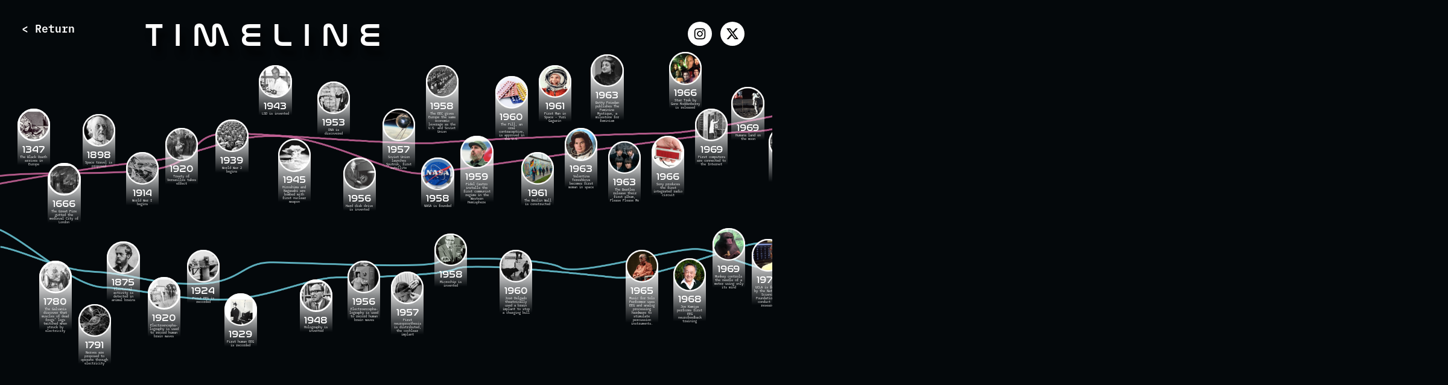

--- FILE ---
content_type: text/html; charset=utf-8
request_url: https://www.neurafutures.com/timeline/
body_size: 123324
content:
<!DOCTYPE html><html lang="en"><head><meta charSet="utf-8"/><meta http-equiv="x-ua-compatible" content="ie=edge"/><meta name="viewport" content="width=device-width, initial-scale=1, shrink-to-fit=no"/><meta name="generator" content="Gatsby 5.12.5"/><meta data-react-helmet="true" name="description" content="How far is too far?"/><meta data-react-helmet="true" property="og:title" content="NeuraFutures Project: Real BCIs in context of historic events"/><meta data-react-helmet="true" property="og:description" content="How far is too far?"/><meta data-react-helmet="true" property="og:type" content="website"/><meta data-react-helmet="true" name="twitter:card" content="summary_large_image"/><meta data-react-helmet="true" name="twitter:image" content="https://www.neurafutures.com/static/5a2e5d23ca20ec1c324693f706f66731/hero.png"/><meta data-react-helmet="true" name="twitter:creator" content="Nataliya Kosmyna"/><meta data-react-helmet="true" name="twitter:title" content="NeuraFutures Project: Real BCIs in context of historic events"/><meta data-react-helmet="true" name="twitter:description" content="How far is too far?"/><meta name="theme-color" content="#663399"/><style data-href="/styles.b651412f48fe80016476.css" data-identity="gatsby-global-css">html{-ms-text-size-adjust:100%;-webkit-text-size-adjust:100%;box-sizing:border-box;font:112.5%/1.45em georgia,serif,sans-serif;overflow-y:scroll}body{-webkit-font-smoothing:antialiased;-moz-osx-font-smoothing:grayscale;word-wrap:break-word;-ms-font-feature-settings:"kern","liga","clig","calt";font-feature-settings:"kern","liga","clig","calt";background:#04080b;color:#fff;font-family:georgia,serif;font-kerning:normal;font-weight:400;margin:0}article,aside,details,figcaption,figure,footer,header,main,menu,nav,section,summary{display:block}audio,canvas,progress,video{display:inline-block}audio:not([controls]){display:none;height:0}progress{vertical-align:baseline}[hidden],template{display:none}a{-webkit-text-decoration-skip:objects;background-color:transparent}a:active,a:hover{outline-width:0}abbr[title]{border-bottom:1px dotted rgba(0,0,0,.5);cursor:help;text-decoration:none}b,strong{font-weight:inherit;font-weight:bolder}dfn{font-style:italic}h1{color:inherit;font-family:-apple-system,BlinkMacSystemFont,Segoe UI,Roboto,Oxygen,Ubuntu,Cantarell,Fira Sans,Droid Sans,Helvetica Neue,sans-serif;font-size:2.25rem;font-weight:700;line-height:1.1;margin:0 0 1.45rem;padding:0;text-rendering:optimizeLegibility}mark{background-color:#ff0;color:#000}small{font-size:80%}sub,sup{font-size:75%;line-height:0;position:relative;vertical-align:baseline}sub{bottom:-.25em}sup{top:-.5em}img{border-style:none;margin:0 0 1.45rem;max-width:100%;padding:0}svg:not(:root){overflow:hidden}code,kbd,pre,samp{font-family:monospace;font-size:1em}figure{margin:0 0 1.45rem;padding:0}hr{background:rgba(0,0,0,.2);border:none;box-sizing:content-box;height:1px;margin:0 0 calc(1.45rem - 1px);overflow:visible;padding:0}button,input,optgroup,select,textarea{font:inherit;margin:0}optgroup{font-weight:700}button,input{overflow:visible}button,select{text-transform:none}[type=reset],[type=submit],button,html [type=button]{-webkit-appearance:button}[type=button]::-moz-focus-inner,[type=reset]::-moz-focus-inner,[type=submit]::-moz-focus-inner,button::-moz-focus-inner{border-style:none;padding:0}[type=button]:-moz-focusring,[type=reset]:-moz-focusring,[type=submit]:-moz-focusring,button:-moz-focusring{outline:1px dotted ButtonText}fieldset{border:1px solid silver;margin:0 0 1.45rem;padding:0}legend{box-sizing:border-box;color:inherit;display:table;max-width:100%;padding:0;white-space:normal}textarea{overflow:auto}[type=checkbox],[type=radio]{box-sizing:border-box;padding:0}[type=number]::-webkit-inner-spin-button,[type=number]::-webkit-outer-spin-button{height:auto}[type=search]{-webkit-appearance:textfield;outline-offset:-2px}[type=search]::-webkit-search-cancel-button,[type=search]::-webkit-search-decoration{-webkit-appearance:none}::-webkit-input-placeholder{color:inherit;opacity:.54}::-webkit-file-upload-button{-webkit-appearance:button;font:inherit}*,:after,:before{box-sizing:inherit}h2{font-size:1.62671rem}h2,h3{color:inherit;font-family:-apple-system,BlinkMacSystemFont,Segoe UI,Roboto,Oxygen,Ubuntu,Cantarell,Fira Sans,Droid Sans,Helvetica Neue,sans-serif;font-weight:700;line-height:1.1;margin:0 0 1.45rem;padding:0;text-rendering:optimizeLegibility}h3{font-size:1.38316rem}h4{font-size:1rem}h4,h5{color:inherit;font-family:-apple-system,BlinkMacSystemFont,Segoe UI,Roboto,Oxygen,Ubuntu,Cantarell,Fira Sans,Droid Sans,Helvetica Neue,sans-serif;font-weight:700;line-height:1.1;margin:0 0 1.45rem;padding:0;text-rendering:optimizeLegibility}h5{font-size:.85028rem}h6{color:inherit;font-family:-apple-system,BlinkMacSystemFont,Segoe UI,Roboto,Oxygen,Ubuntu,Cantarell,Fira Sans,Droid Sans,Helvetica Neue,sans-serif;font-size:.78405rem;font-weight:700;line-height:1.1;text-rendering:optimizeLegibility}h6,hgroup{margin:0 0 1.45rem;padding:0}ol,ul{list-style-image:none;list-style-position:outside;margin:0 0 1.45rem 1.45rem;padding:0}dd,dl,p{padding:0}dd,dl,p,pre{margin:0 0 1.45rem}pre{word-wrap:normal;background:rgba(0,0,0,.04);border-radius:3px;font-size:.85rem;line-height:1.42;overflow:auto;padding:1.45rem}table{border-collapse:collapse;font-size:1rem;line-height:1.45rem;margin:0 0 1.45rem;padding:0;width:100%}blockquote{margin:0 1.45rem 1.45rem;padding:0}address,form,iframe,noscript{margin:0 0 1.45rem;padding:0}b,dt,strong,th{font-weight:700}li{margin-bottom:.725rem}ol li,ul li{padding-left:0}li>ol,li>ul{margin-bottom:.725rem;margin-left:1.45rem;margin-top:.725rem}blockquote :last-child,li :last-child,p :last-child{margin-bottom:0}li>p{margin-bottom:.725rem}code,kbd,samp{font-size:.85rem;line-height:1.45rem}abbr,acronym{border-bottom:1px dotted rgba(0,0,0,.5);cursor:help}td,th,thead{text-align:left}td,th{font-feature-settings:"tnum";-moz-font-feature-settings:"tnum";-ms-font-feature-settings:"tnum";-webkit-font-feature-settings:"tnum";border-bottom:1px solid rgba(0,0,0,.12);padding:.725rem .96667rem calc(.725rem - 1px)}td:first-child,th:first-child{padding-left:0}td:last-child,th:last-child{padding-right:0}code,tt{background-color:rgba(0,0,0,.04);border-radius:3px;font-family:SFMono-Regular,Consolas,Roboto Mono,Droid Sans Mono,Liberation Mono,Menlo,Courier,monospace;padding:.2em 0}pre code{background:none;line-height:1.42}code:after,code:before,tt:after,tt:before{content:" ";letter-spacing:-.2em}pre code:after,pre code:before,pre tt:after,pre tt:before{content:""}@media only screen and (max-width:480px){html{font-size:100%}}.paragraph{float:left;font-size:16px}.about-title,.paragraph{font-family:ibm-plex-mono}.about-title{font-size:64px;font-weight:700}.subtitle{font-size:30px}.link,.subtitle{font-family:ibm-plex-mono;font-weight:light}.link,.pink{size:25px}.pink{color:#f4a4d1;font-family:ibm-plex-mono;font-weight:700}.row{display:flex;justify-content:center;max-width:100vw;width:100%}.column{display:flex;flex-flow:column wrap;float:left;padding:36px;width:75%}.column p{float:left;font-family:ibm-plex-mono;font-size:16px}.column2{align-items:flex-start;display:flex;float:left;justify-content:space-between;max-width:400px;padding:36px;width:100%}.button{background-color:#6eccdc;border:none;border-radius:20px;color:#fff;cursor:pointer;display:inline-block;font-family:Nasalization;font-size:24px;padding:16px 40px;text-align:center;text-decoration:none;text-transform:uppercase}.hero{background-color:#020609;background-position:50%;background-repeat:no-repeat;left:0;max-height:-webkit-fit-content;max-height:-moz-fit-content;max-height:fit-content;max-width:1024;object-fit:cover;overflow:hidden;position:fixed;top:0}.container{flex:33.33% 1;flex-wrap:wrap;height:auto;max-width:75vw}.container,.gallery{float:left;margin:6px}.gallery{max-width:250px}.gallery img,.imgGallery{height:auto;width:100%}.imgGallery{margin:6px;max-width:100%}.desc{font-size:16px;padding:6px 6px 12px}.desc,.titleg{font-family:ibm-plex-mono;text-align:center}.titleg{font-size:20px;font-weight:700;padding:6px}#myInput{background-image:url(/src/assets/searchicon.png);background-position:10px 10px;background-repeat:no-repeat;border:1px solid #ddd;font-size:16px;margin-bottom:12px;padding:12px 20px 12px 40px;width:100%}@media screen and (max-width:767px){.column{float:none;justify-content:center;padding:5px;width:100%}.column,.row{align-items:center}.row{flex-direction:column}.about-title{align-self:center;font-size:42px}.container{align-items:center;display:flex;flex-direction:column;float:none;justify-content:center}}.linepink{background-color:#d14595;height:10px;width:100%}.lineblue{background-color:#6eccdc;height:100%;width:10px}.pills{box-shadow:0 4px 8px 0 rgba(0,0,0,.2),0 6px 20px 0 rgba(0,0,0,.19);display:flex;justify-content:center;width:20%}@media only screen and (max-width:767px){.pills{width:40%}}.pill:hover{opacity:50%;transform:translateY(-10px);transition:all .4s}.video-wrap{height:0;overflow:hidden;padding-bottom:56.25%;position:relative}.video-wrap embed,.video-wrap iframe,.video-wrap object{height:100%;left:0;position:absolute;top:0;width:100%}.video-container{height:100vh;width:100vw}@media (min-aspect-ratio:16/9){.video-container iframe{height:56.25vw}}@media (max-aspect-ratio:16/9){.video-container iframe{width:177.78vh}}.container{column-gap:30px;display:flex;justify-content:center;min-height:100vh;padding-top:200px;text-align:center;width:80%}#boxBlue{animation-delay:1s;background-image:url(/static/blue-624754ccf8629c80de5b623589c14554.png);padding-right:5%;width:10%}#boxBlue,#boxRed{animation-duration:60s;animation-name:scale;background-color:transparent;background-repeat:no-repeat;background-size:contain;height:30vh;position:relative}#boxRed{animation-delay:61s;background-image:url(/static/red-46d7b589d551deffee6148f32292775e.png);padding-left:5%;width:20%}@keyframes scale{0%{background-size:50px;height:150px;width:50px}15%{background-size:75px;height:225px;width:75px}85%{background-size:75px;height:225px;width:75px}to{background-size:20px;height:60px;width:20px}}#resBlue{background-image:url(/static/blue_res-d0f7730e359e3eb9c4ddd238c7ae97a4.png)}#resBlue,#resRed{background-repeat:no-repeat;background-size:500px;height:700px;width:500px}#resRed{background-image:url(/static/red_res-d0024fb40bb9a988e2202fc760e0c093.png)}.subtitle2{color:"white";font-family:ibm-plex-mono;font-size:30px;font-weight:light;padding-top:30px}.experienceInstructionsBlue,.subtitle3{color:"white";font-family:ibm-plex-mono;font-size:20px;font-weight:light;padding-top:30px}.experienceInstructionsBlue{animation:fadeOut 1s;animation-delay:59s;animation-fill-mode:forwards;opacity:1}.experienceInstructionsRed{animation:fadeIn 1s;animation-delay:60s;animation-fill-mode:forwards;color:"white";font-family:ibm-plex-mono;font-size:20px;font-weight:light;opacity:0;padding-top:30px}@keyframes fadeOut{to{opacity:0;visibility:hidden}}@keyframes fadeIn{to{opacity:1;visibility:visible}}.carousel .control-arrow,.carousel.carousel-slider .control-arrow{background:none;border:0;cursor:pointer;filter:alpha(opacity=40);font-size:32px;opacity:.4;position:absolute;top:20px;transition:all .25s ease-in;z-index:2}.carousel .control-arrow:focus,.carousel .control-arrow:hover{filter:alpha(opacity=100);opacity:1}.carousel .control-arrow:before,.carousel.carousel-slider .control-arrow:before{border-bottom:8px solid transparent;border-top:8px solid transparent;content:"";display:inline-block;margin:0 5px}.carousel .control-disabled.control-arrow{cursor:inherit;display:none;filter:alpha(opacity=0);opacity:0}.carousel .control-prev.control-arrow{left:0}.carousel .control-prev.control-arrow:before{border-right:8px solid #fff}.carousel .control-next.control-arrow{right:0}.carousel .control-next.control-arrow:before{border-left:8px solid #fff}.carousel-root{outline:none}.carousel{position:relative;width:100%}.carousel *{box-sizing:border-box}.carousel img{display:inline-block;pointer-events:none;width:100%}.carousel .carousel{position:relative}.carousel .control-arrow{background:none;border:0;font-size:18px;margin-top:-13px;outline:0;top:50%}.carousel .thumbs-wrapper{margin:20px;overflow:hidden}.carousel .thumbs{list-style:none;position:relative;transform:translateZ(0);transition:all .15s ease-in;white-space:nowrap}.carousel .thumb{border:3px solid #fff;display:inline-block;margin-right:6px;overflow:hidden;padding:2px;transition:border .15s ease-in;white-space:nowrap}.carousel .thumb:focus{border:3px solid #ccc;outline:none}.carousel .thumb.selected,.carousel .thumb:hover{border:3px solid #333}.carousel .thumb img{vertical-align:top}.carousel.carousel-slider{margin:0;overflow:hidden;position:relative}.carousel.carousel-slider .control-arrow{bottom:0;color:#fff;font-size:26px;margin-top:0;padding:5px;top:0}.carousel.carousel-slider .control-arrow:hover{background:rgba(0,0,0,.2)}.carousel .slider-wrapper{margin:auto;overflow:hidden;transition:height .15s ease-in;width:100%}.carousel .slider-wrapper.axis-horizontal .slider{-ms-box-orient:horizontal;display:-moz-flex;display:flex}.carousel .slider-wrapper.axis-horizontal .slider .slide{flex-direction:column;flex-flow:column}.carousel .slider-wrapper.axis-vertical{-ms-box-orient:horizontal;display:-moz-flex;display:flex}.carousel .slider-wrapper.axis-vertical .slider{flex-direction:column}.carousel .slider{list-style:none;margin:0;padding:0;position:relative;width:100%}.carousel .slider.animated{transition:all .35s ease-in-out}.carousel .slide{margin:0;min-width:100%;position:relative;text-align:center}.carousel .slide img{border:0;vertical-align:top;width:100%}.carousel .slide iframe{border:0;display:inline-block;margin:0 40px 40px;width:calc(100% - 80px)}.carousel .slide .legend{background:#000;border-radius:10px;bottom:40px;color:#fff;font-size:12px;left:50%;margin-left:-45%;opacity:.25;padding:10px;position:absolute;text-align:center;transition:all .5s ease-in-out;transition:opacity .35s ease-in-out;width:90%}.carousel .control-dots{bottom:0;margin:10px 0;padding:0;position:absolute;text-align:center;width:100%;z-index:1}@media (min-width:960px){.carousel .control-dots{bottom:0}}.carousel .control-dots .dot{background:#fff;border-radius:50%;box-shadow:1px 1px 2px rgba(0,0,0,.9);cursor:pointer;display:inline-block;filter:alpha(opacity=30);height:8px;margin:0 8px;opacity:.3;transition:opacity .25s ease-in;width:8px}.carousel .control-dots .dot.selected,.carousel .control-dots .dot:hover{filter:alpha(opacity=100);opacity:1}.carousel .carousel-status{color:#fff;font-size:10px;padding:5px;position:absolute;right:0;text-shadow:1px 1px 1px rgba(0,0,0,.9);top:0}.carousel:hover .slide .legend{opacity:1}.carousel-img-div{height:400px;margin-top:1rem;max-width:1000px;width:100%}.carousel-img{height:auto;object-fit:cover;width:800px}@media (max-width:991px){.carousel-img-div{max-height:400px;max-width:800px}.carousel-img{max-height:400px}}@media (max-height:1000px){.carousel-img-div{max-height:400px;max-width:800px}.carousel-img{max-height:400px}}.carousel .slide{display:flex;justify-content:center;margin:auto}.carousel .control-dots .dot{background-color:#fff}.imageTooltip{background-color:#000;position:relative;transition:all .3s ease-out}.imageTooltip span{background-color:#fff;border-radius:5px;color:#000;font-size:12px;height:auto;left:150%;line-height:13px;padding:6px;position:absolute;text-align:center;top:-70%;visibility:hidden;width:100px;z-index:1}.imageTooltip:hover span{visibility:visible;z-index:10000}.coverDiv{background-color:#536b74;background-position:50%;background-repeat:no-repeat;background-size:cover;position:relative;transition:all .3s ease-out}.coverDiv:hover{border:1px solid #fff;border-radius:5px;cursor:pointer;position:relative;transform:scale(2.2);transition:.3s;z-index:10000}.coverCollageDiv{height:3.5rem;width:2.5rem}.imageCollageDiv{height:2.3rem;width:2.3rem}.mouse-enter-selected{transform:scale(1.5);z-index:3000}.mouse-enter-selected,.mouse-enter-target{border:1px solid #fff;position:relative;transition:.3s}.mouse-enter-target{border-radius:5px;cursor:pointer;transform:scale(2.5);z-index:10000}.mouse-leave-selected,.mouse-leave-target{border:none;position:static;transform:scale(1);transition:.3s;z-index:1}.mouse-leave-target{cursor:none}@media screen and (max-width:1700px){.coverCollageDiv{height:3rem;width:2rem}.imageCollageDiv{height:2.2rem;width:2.2rem}}@media screen and (max-width:1500px){.coverCollageDiv{height:2.8rem;width:1.8rem}.imageCollageDiv{height:1.8rem;width:1.8rem}}@media screen and (max-width:1200px){.coverCollageDiv{height:2.6rem;width:1.6rem}.imageCollageDiv{height:1.7rem;width:1.7rem}}.lds-grid{align-items:center;display:flex;height:80px;height:100vh;justify-content:center;left:50%;position:fixed;top:50%;width:80px;width:100vw;z-index:600}.lds-grid div{animation:lds-grid 1.2s linear infinite;background:#fff;border-radius:50%;height:16px;position:absolute;width:16px}.lds-grid div:first-child{animation-delay:0s;left:8px;top:8px}.lds-grid div:nth-child(2){animation-delay:-.4s;left:32px;top:8px}.lds-grid div:nth-child(3){animation-delay:-.8s;left:56px;top:8px}.lds-grid div:nth-child(4){animation-delay:-.4s;left:8px;top:32px}.lds-grid div:nth-child(5){animation-delay:-.8s;left:32px;top:32px}.lds-grid div:nth-child(6){animation-delay:-1.2s;left:56px;top:32px}.lds-grid div:nth-child(7){animation-delay:-.8s;left:8px;top:56px}.lds-grid div:nth-child(8){animation-delay:-1.2s;left:32px;top:56px}.lds-grid div:nth-child(9){animation-delay:-1.6s;left:56px;top:56px}@keyframes lds-grid{0%,to{opacity:1}50%{opacity:.5}}.Demo__some-network{margin-right:10px;position:absolute;right:2rem;top:2rem;vertical-align:top}.Demo__some-network__share-count{display:inline-flex;overflow:visible;white-space:nowrap;width:0}.Demo__some-network__share-button{cursor:pointer}.Demo__some-network__share-button:hover:not(:active){opacity:.75}.Demo__some-network__custom-icon{height:32px;width:32px}</style><link rel="preconnect" href="https://www.googletagmanager.com"/><link rel="dns-prefetch" href="https://www.googletagmanager.com"/><title data-react-helmet="true">NeuraFutures Project: Real BCIs in context of historic events | NeuraFutures</title><style>.gatsby-image-wrapper{position:relative;overflow:hidden}.gatsby-image-wrapper picture.object-fit-polyfill{position:static!important}.gatsby-image-wrapper img{bottom:0;height:100%;left:0;margin:0;max-width:none;padding:0;position:absolute;right:0;top:0;width:100%;object-fit:cover}.gatsby-image-wrapper [data-main-image]{opacity:0;transform:translateZ(0);transition:opacity .25s linear;will-change:opacity}.gatsby-image-wrapper-constrained{display:inline-block;vertical-align:top}</style><noscript><style>.gatsby-image-wrapper noscript [data-main-image]{opacity:1!important}.gatsby-image-wrapper [data-placeholder-image]{opacity:0!important}</style></noscript><script type="module">const e="undefined"!=typeof HTMLImageElement&&"loading"in HTMLImageElement.prototype;e&&document.body.addEventListener("load",(function(e){const t=e.target;if(void 0===t.dataset.mainImage)return;if(void 0===t.dataset.gatsbyImageSsr)return;let a=null,n=t;for(;null===a&&n;)void 0!==n.parentNode.dataset.gatsbyImageWrapper&&(a=n.parentNode),n=n.parentNode;const o=a.querySelector("[data-placeholder-image]"),r=new Image;r.src=t.currentSrc,r.decode().catch((()=>{})).then((()=>{t.style.opacity=1,o&&(o.style.opacity=0,o.style.transition="opacity 500ms linear")}))}),!0);</script><style data-styled="" data-styled-version="6.0.8">.eSwgWd{position:absolute;left:2rem;top:2rem;z-index:2000;font-family:ibm-plex-mono;font-size:18px;font-weight:700;line-height:20px;cursor:pointer;position:fixed;}/*!sc*/
data-styled.g9[id="mediaComponent__BackArrowDiv-sc-jb2exr-0"]{content:"eSwgWd,"}/*!sc*/
.exerrs{max-width:1920px;width:100%;height:100vh;display:grid;grid-template-columns:1fr;justify-items:center;align-items:center;}/*!sc*/
data-styled.g12[id="layout__MainContainerDiv-sc-1tvu18u-0"]{content:"exerrs,"}/*!sc*/
.bTLuYa{display:grid;grid-template-columns:1fr;align-items:center;justify-items:center;}/*!sc*/
data-styled.g13[id="layout__ChildContainerDiv-sc-1tvu18u-1"]{content:"bTLuYa,"}/*!sc*/
.hqYetH{position:absolute;top:17rem;left:1.6rem;width:54.400000000000006px;height:autopx;border-top-left-radius:27.200000000000003px;border-top-right-radius:27.200000000000003px;display:flex;flex-direction:column;align-items:center;justify-content:space-between;transition:all 0.3s ease-out;background:linear-gradient( 180.04deg,#ffffff 20%,rgba(203,194,194,0) 90.28% );}/*!sc*/
@media screen and (max-height:800px){.hqYetH{top:10rem;}}/*!sc*/
.hqYetH:hover{transform:scale(2.2);z-index:1000;font-weight:700;border-bottom-left-radius:7px;border-bottom-right-radius:7px;background:rgba(254,254,254,0.7);cursor:pointer;}/*!sc*/
.blAPIb{position:absolute;top:22rem;left:4.4rem;width:54.400000000000006px;height:autopx;border-top-left-radius:27.200000000000003px;border-top-right-radius:27.200000000000003px;display:flex;flex-direction:column;align-items:center;justify-content:space-between;transition:all 0.3s ease-out;background:linear-gradient( 180.04deg,#ffffff 20%,rgba(203,194,194,0) 90.28% );}/*!sc*/
@media screen and (max-height:800px){.blAPIb{top:15rem;}}/*!sc*/
.blAPIb:hover{transform:scale(2.2);z-index:1000;font-weight:700;border-bottom-left-radius:7px;border-bottom-right-radius:7px;background:rgba(254,254,254,0.7);cursor:pointer;}/*!sc*/
.uXsxq{position:absolute;top:31rem;left:3.6rem;width:54.400000000000006px;height:autopx;border-top-left-radius:27.200000000000003px;border-top-right-radius:27.200000000000003px;display:flex;flex-direction:column;align-items:center;justify-content:space-between;transition:all 0.3s ease-out;background:linear-gradient( 180.04deg,#ffffff 20%,rgba(203,194,194,0) 90.28% );}/*!sc*/
@media screen and (max-height:800px){.uXsxq{top:24rem;}}/*!sc*/
.uXsxq:hover{transform:scale(2.2);z-index:1000;font-weight:700;border-bottom-left-radius:7px;border-bottom-right-radius:7px;background:rgba(254,254,254,0.7);cursor:pointer;}/*!sc*/
.sNUDq{position:absolute;top:35rem;left:7.2rem;width:54.400000000000006px;height:autopx;border-top-left-radius:27.200000000000003px;border-top-right-radius:27.200000000000003px;display:flex;flex-direction:column;align-items:center;justify-content:space-between;transition:all 0.3s ease-out;background:linear-gradient( 180.04deg,#ffffff 20%,rgba(203,194,194,0) 90.28% );}/*!sc*/
@media screen and (max-height:800px){.sNUDq{top:28rem;}}/*!sc*/
.sNUDq:hover{transform:scale(2.2);z-index:1000;font-weight:700;border-bottom-left-radius:7px;border-bottom-right-radius:7px;background:rgba(254,254,254,0.7);cursor:pointer;}/*!sc*/
.gGZHbn{position:absolute;top:29.2rem;left:9.840000000000002rem;width:54.400000000000006px;height:autopx;border-top-left-radius:27.200000000000003px;border-top-right-radius:27.200000000000003px;display:flex;flex-direction:column;align-items:center;justify-content:space-between;transition:all 0.3s ease-out;background:linear-gradient( 180.04deg,#ffffff 20%,rgba(203,194,194,0) 90.28% );}/*!sc*/
@media screen and (max-height:800px){.gGZHbn{top:22.2rem;}}/*!sc*/
.gGZHbn:hover{transform:scale(2.2);z-index:1000;font-weight:700;border-bottom-left-radius:7px;border-bottom-right-radius:7px;background:rgba(254,254,254,0.7);cursor:pointer;}/*!sc*/
.invQCE{position:absolute;top:17.5rem;left:7.6000000000000005rem;width:54.400000000000006px;height:autopx;border-top-left-radius:27.200000000000003px;border-top-right-radius:27.200000000000003px;display:flex;flex-direction:column;align-items:center;justify-content:space-between;transition:all 0.3s ease-out;background:linear-gradient( 180.04deg,#ffffff 20%,rgba(203,194,194,0) 90.28% );}/*!sc*/
@media screen and (max-height:800px){.invQCE{top:10.5rem;}}/*!sc*/
.invQCE:hover{transform:scale(2.2);z-index:1000;font-weight:700;border-bottom-left-radius:7px;border-bottom-right-radius:7px;background:rgba(254,254,254,0.7);cursor:pointer;}/*!sc*/
.kUqCHy{position:absolute;top:21rem;left:11.600000000000001rem;width:54.400000000000006px;height:autopx;border-top-left-radius:27.200000000000003px;border-top-right-radius:27.200000000000003px;display:flex;flex-direction:column;align-items:center;justify-content:space-between;transition:all 0.3s ease-out;background:linear-gradient( 180.04deg,#ffffff 20%,rgba(203,194,194,0) 90.28% );}/*!sc*/
@media screen and (max-height:800px){.kUqCHy{top:14rem;}}/*!sc*/
.kUqCHy:hover{transform:scale(2.2);z-index:1000;font-weight:700;border-bottom-left-radius:7px;border-bottom-right-radius:7px;background:rgba(254,254,254,0.7);cursor:pointer;}/*!sc*/
.irwxAw{position:absolute;top:32.5rem;left:13.600000000000001rem;width:54.400000000000006px;height:autopx;border-top-left-radius:27.200000000000003px;border-top-right-radius:27.200000000000003px;display:flex;flex-direction:column;align-items:center;justify-content:space-between;transition:all 0.3s ease-out;background:linear-gradient( 180.04deg,#ffffff 20%,rgba(203,194,194,0) 90.28% );}/*!sc*/
@media screen and (max-height:800px){.irwxAw{top:25.5rem;}}/*!sc*/
.irwxAw:hover{transform:scale(2.2);z-index:1000;font-weight:700;border-bottom-left-radius:7px;border-bottom-right-radius:7px;background:rgba(254,254,254,0.7);cursor:pointer;}/*!sc*/
.cyyfiZ{position:absolute;top:18.8rem;left:15.200000000000001rem;width:54.400000000000006px;height:autopx;border-top-left-radius:27.200000000000003px;border-top-right-radius:27.200000000000003px;display:flex;flex-direction:column;align-items:center;justify-content:space-between;transition:all 0.3s ease-out;background:linear-gradient( 180.04deg,#ffffff 20%,rgba(203,194,194,0) 90.28% );}/*!sc*/
@media screen and (max-height:800px){.cyyfiZ{top:11.8rem;}}/*!sc*/
.cyyfiZ:hover{transform:scale(2.2);z-index:1000;font-weight:700;border-bottom-left-radius:7px;border-bottom-right-radius:7px;background:rgba(254,254,254,0.7);cursor:pointer;}/*!sc*/
.khVJqB{position:absolute;top:30rem;left:17.2rem;width:54.400000000000006px;height:autopx;border-top-left-radius:27.200000000000003px;border-top-right-radius:27.200000000000003px;display:flex;flex-direction:column;align-items:center;justify-content:space-between;transition:all 0.3s ease-out;background:linear-gradient( 180.04deg,#ffffff 20%,rgba(203,194,194,0) 90.28% );}/*!sc*/
@media screen and (max-height:800px){.khVJqB{top:23rem;}}/*!sc*/
.khVJqB:hover{transform:scale(2.2);z-index:1000;font-weight:700;border-bottom-left-radius:7px;border-bottom-right-radius:7px;background:rgba(254,254,254,0.7);cursor:pointer;}/*!sc*/
.dzwMMh{position:absolute;top:34rem;left:20.64rem;width:54.400000000000006px;height:autopx;border-top-left-radius:27.200000000000003px;border-top-right-radius:27.200000000000003px;display:flex;flex-direction:column;align-items:center;justify-content:space-between;transition:all 0.3s ease-out;background:linear-gradient( 180.04deg,#ffffff 20%,rgba(203,194,194,0) 90.28% );}/*!sc*/
@media screen and (max-height:800px){.dzwMMh{top:27rem;}}/*!sc*/
.dzwMMh:hover{transform:scale(2.2);z-index:1000;font-weight:700;border-bottom-left-radius:7px;border-bottom-right-radius:7px;background:rgba(254,254,254,0.7);cursor:pointer;}/*!sc*/
.jdOPcR{position:absolute;top:18rem;left:19.840000000000003rem;width:54.400000000000006px;height:autopx;border-top-left-radius:27.200000000000003px;border-top-right-radius:27.200000000000003px;display:flex;flex-direction:column;align-items:center;justify-content:space-between;transition:all 0.3s ease-out;background:linear-gradient( 180.04deg,#ffffff 20%,rgba(203,194,194,0) 90.28% );}/*!sc*/
@media screen and (max-height:800px){.jdOPcR{top:11rem;}}/*!sc*/
.jdOPcR:hover{transform:scale(2.2);z-index:1000;font-weight:700;border-bottom-left-radius:7px;border-bottom-right-radius:7px;background:rgba(254,254,254,0.7);cursor:pointer;}/*!sc*/
.gmRTzt{position:absolute;top:13rem;left:23.840000000000003rem;width:54.400000000000006px;height:autopx;border-top-left-radius:27.200000000000003px;border-top-right-radius:27.200000000000003px;display:flex;flex-direction:column;align-items:center;justify-content:space-between;transition:all 0.3s ease-out;background:linear-gradient( 180.04deg,#ffffff 20%,rgba(203,194,194,0) 90.28% );}/*!sc*/
@media screen and (max-height:800px){.gmRTzt{top:6rem;}}/*!sc*/
.gmRTzt:hover{transform:scale(2.2);z-index:1000;font-weight:700;border-bottom-left-radius:7px;border-bottom-right-radius:7px;background:rgba(254,254,254,0.7);cursor:pointer;}/*!sc*/
.hWjfVR{position:absolute;top:19.8rem;left:25.6rem;width:54.400000000000006px;height:autopx;border-top-left-radius:27.200000000000003px;border-top-right-radius:27.200000000000003px;display:flex;flex-direction:column;align-items:center;justify-content:space-between;transition:all 0.3s ease-out;background:linear-gradient( 180.04deg,#ffffff 20%,rgba(203,194,194,0) 90.28% );}/*!sc*/
@media screen and (max-height:800px){.hWjfVR{top:12.8rem;}}/*!sc*/
.hWjfVR:hover{transform:scale(2.2);z-index:1000;font-weight:700;border-bottom-left-radius:7px;border-bottom-right-radius:7px;background:rgba(254,254,254,0.7);cursor:pointer;}/*!sc*/
.hfpleR{position:absolute;top:32.7rem;left:27.6rem;width:54.400000000000006px;height:autopx;border-top-left-radius:27.200000000000003px;border-top-right-radius:27.200000000000003px;display:flex;flex-direction:column;align-items:center;justify-content:space-between;transition:all 0.3s ease-out;background:linear-gradient( 180.04deg,#ffffff 20%,rgba(203,194,194,0) 90.28% );}/*!sc*/
@media screen and (max-height:800px){.hfpleR{top:25.700000000000003rem;}}/*!sc*/
.hfpleR:hover{transform:scale(2.2);z-index:1000;font-weight:700;border-bottom-left-radius:7px;border-bottom-right-radius:7px;background:rgba(254,254,254,0.7);cursor:pointer;}/*!sc*/
.kKWfXX{position:absolute;top:14.5rem;left:29.200000000000003rem;width:54.400000000000006px;height:autopx;border-top-left-radius:27.200000000000003px;border-top-right-radius:27.200000000000003px;display:flex;flex-direction:column;align-items:center;justify-content:space-between;transition:all 0.3s ease-out;background:linear-gradient( 180.04deg,#ffffff 20%,rgba(203,194,194,0) 90.28% );}/*!sc*/
@media screen and (max-height:800px){.kKWfXX{top:7.5rem;}}/*!sc*/
.kKWfXX:hover{transform:scale(2.2);z-index:1000;font-weight:700;border-bottom-left-radius:7px;border-bottom-right-radius:7px;background:rgba(254,254,254,0.7);cursor:pointer;}/*!sc*/
.eUyefl{position:absolute;top:21.5rem;left:31.6rem;width:54.400000000000006px;height:autopx;border-top-left-radius:27.200000000000003px;border-top-right-radius:27.200000000000003px;display:flex;flex-direction:column;align-items:center;justify-content:space-between;transition:all 0.3s ease-out;background:linear-gradient( 180.04deg,#ffffff 20%,rgba(203,194,194,0) 90.28% );}/*!sc*/
@media screen and (max-height:800px){.eUyefl{top:14.5rem;}}/*!sc*/
.eUyefl:hover{transform:scale(2.2);z-index:1000;font-weight:700;border-bottom-left-radius:7px;border-bottom-right-radius:7px;background:rgba(254,254,254,0.7);cursor:pointer;}/*!sc*/
.kpUckU{position:absolute;top:31rem;left:32rem;width:54.400000000000006px;height:autopx;border-top-left-radius:27.200000000000003px;border-top-right-radius:27.200000000000003px;display:flex;flex-direction:column;align-items:center;justify-content:space-between;transition:all 0.3s ease-out;background:linear-gradient( 180.04deg,#ffffff 20%,rgba(203,194,194,0) 90.28% );}/*!sc*/
@media screen and (max-height:800px){.kpUckU{top:24rem;}}/*!sc*/
.kpUckU:hover{transform:scale(2.2);z-index:1000;font-weight:700;border-bottom-left-radius:7px;border-bottom-right-radius:7px;background:rgba(254,254,254,0.7);cursor:pointer;}/*!sc*/
.dUAujA{position:absolute;top:17rem;left:35.2rem;width:54.400000000000006px;height:autopx;border-top-left-radius:27.200000000000003px;border-top-right-radius:27.200000000000003px;display:flex;flex-direction:column;align-items:center;justify-content:space-between;transition:all 0.3s ease-out;background:linear-gradient( 180.04deg,#ffffff 20%,rgba(203,194,194,0) 90.28% );}/*!sc*/
@media screen and (max-height:800px){.dUAujA{top:10rem;}}/*!sc*/
.dUAujA:hover{transform:scale(2.2);z-index:1000;font-weight:700;border-bottom-left-radius:7px;border-bottom-right-radius:7px;background:rgba(254,254,254,0.7);cursor:pointer;}/*!sc*/
.byIDyG{position:absolute;top:32rem;left:36rem;width:54.400000000000006px;height:autopx;border-top-left-radius:27.200000000000003px;border-top-right-radius:27.200000000000003px;display:flex;flex-direction:column;align-items:center;justify-content:space-between;transition:all 0.3s ease-out;background:linear-gradient( 180.04deg,#ffffff 20%,rgba(203,194,194,0) 90.28% );}/*!sc*/
@media screen and (max-height:800px){.byIDyG{top:25rem;}}/*!sc*/
.byIDyG:hover{transform:scale(2.2);z-index:1000;font-weight:700;border-bottom-left-radius:7px;border-bottom-right-radius:7px;background:rgba(254,254,254,0.7);cursor:pointer;}/*!sc*/
.lpdWKb{position:absolute;top:13rem;left:39.2rem;width:54.400000000000006px;height:autopx;border-top-left-radius:27.200000000000003px;border-top-right-radius:27.200000000000003px;display:flex;flex-direction:column;align-items:center;justify-content:space-between;transition:all 0.3s ease-out;background:linear-gradient( 180.04deg,#ffffff 20%,rgba(203,194,194,0) 90.28% );}/*!sc*/
@media screen and (max-height:800px){.lpdWKb{top:6rem;}}/*!sc*/
.lpdWKb:hover{transform:scale(2.2);z-index:1000;font-weight:700;border-bottom-left-radius:7px;border-bottom-right-radius:7px;background:rgba(254,254,254,0.7);cursor:pointer;}/*!sc*/
.iGBdda{position:absolute;top:21.5rem;left:38.800000000000004rem;width:54.400000000000006px;height:autopx;border-top-left-radius:27.200000000000003px;border-top-right-radius:27.200000000000003px;display:flex;flex-direction:column;align-items:center;justify-content:space-between;transition:all 0.3s ease-out;background:linear-gradient( 180.04deg,#ffffff 20%,rgba(203,194,194,0) 90.28% );}/*!sc*/
@media screen and (max-height:800px){.iGBdda{top:14.5rem;}}/*!sc*/
.iGBdda:hover{transform:scale(2.2);z-index:1000;font-weight:700;border-bottom-left-radius:7px;border-bottom-right-radius:7px;background:rgba(254,254,254,0.7);cursor:pointer;}/*!sc*/
.ftXStc{position:absolute;top:28.5rem;left:40rem;width:54.400000000000006px;height:autopx;border-top-left-radius:27.200000000000003px;border-top-right-radius:27.200000000000003px;display:flex;flex-direction:column;align-items:center;justify-content:space-between;transition:all 0.3s ease-out;background:linear-gradient( 180.04deg,#ffffff 20%,rgba(203,194,194,0) 90.28% );}/*!sc*/
@media screen and (max-height:800px){.ftXStc{top:21.5rem;}}/*!sc*/
.ftXStc:hover{transform:scale(2.2);z-index:1000;font-weight:700;border-bottom-left-radius:7px;border-bottom-right-radius:7px;background:rgba(254,254,254,0.7);cursor:pointer;}/*!sc*/
.iCGook{position:absolute;top:19.5rem;left:42.400000000000006rem;width:54.400000000000006px;height:autopx;border-top-left-radius:27.200000000000003px;border-top-right-radius:27.200000000000003px;display:flex;flex-direction:column;align-items:center;justify-content:space-between;transition:all 0.3s ease-out;background:linear-gradient( 180.04deg,#ffffff 20%,rgba(203,194,194,0) 90.28% );}/*!sc*/
@media screen and (max-height:800px){.iCGook{top:12.5rem;}}/*!sc*/
.iCGook:hover{transform:scale(2.2);z-index:1000;font-weight:700;border-bottom-left-radius:7px;border-bottom-right-radius:7px;background:rgba(254,254,254,0.7);cursor:pointer;}/*!sc*/
.cqSTXu{position:absolute;top:14rem;left:45.6rem;width:54.400000000000006px;height:autopx;border-top-left-radius:27.200000000000003px;border-top-right-radius:27.200000000000003px;display:flex;flex-direction:column;align-items:center;justify-content:space-between;transition:all 0.3s ease-out;background:linear-gradient( 180.04deg,#ffffff 20%,rgba(203,194,194,0) 90.28% );}/*!sc*/
@media screen and (max-height:800px){.cqSTXu{top:7rem;}}/*!sc*/
.cqSTXu:hover{transform:scale(2.2);z-index:1000;font-weight:700;border-bottom-left-radius:7px;border-bottom-right-radius:7px;background:rgba(254,254,254,0.7);cursor:pointer;}/*!sc*/
.cOIRYB{position:absolute;top:30rem;left:46rem;width:54.400000000000006px;height:autopx;border-top-left-radius:27.200000000000003px;border-top-right-radius:27.200000000000003px;display:flex;flex-direction:column;align-items:center;justify-content:space-between;transition:all 0.3s ease-out;background:linear-gradient( 180.04deg,#ffffff 20%,rgba(203,194,194,0) 90.28% );}/*!sc*/
@media screen and (max-height:800px){.cOIRYB{top:23rem;}}/*!sc*/
.cOIRYB:hover{transform:scale(2.2);z-index:1000;font-weight:700;border-bottom-left-radius:7px;border-bottom-right-radius:7px;background:rgba(254,254,254,0.7);cursor:pointer;}/*!sc*/
.kDtrsb{position:absolute;top:21rem;left:48rem;width:54.400000000000006px;height:autopx;border-top-left-radius:27.200000000000003px;border-top-right-radius:27.200000000000003px;display:flex;flex-direction:column;align-items:center;justify-content:space-between;transition:all 0.3s ease-out;background:linear-gradient( 180.04deg,#ffffff 20%,rgba(203,194,194,0) 90.28% );}/*!sc*/
@media screen and (max-height:800px){.kDtrsb{top:14rem;}}/*!sc*/
.kDtrsb:hover{transform:scale(2.2);z-index:1000;font-weight:700;border-bottom-left-radius:7px;border-bottom-right-radius:7px;background:rgba(254,254,254,0.7);cursor:pointer;}/*!sc*/
.kxVpzo{position:absolute;top:13rem;left:49.6rem;width:54.400000000000006px;height:autopx;border-top-left-radius:27.200000000000003px;border-top-right-radius:27.200000000000003px;display:flex;flex-direction:column;align-items:center;justify-content:space-between;transition:all 0.3s ease-out;background:linear-gradient( 180.04deg,#ffffff 20%,rgba(203,194,194,0) 90.28% );}/*!sc*/
@media screen and (max-height:800px){.kxVpzo{top:6rem;}}/*!sc*/
.kxVpzo:hover{transform:scale(2.2);z-index:1000;font-weight:700;border-bottom-left-radius:7px;border-bottom-right-radius:7px;background:rgba(254,254,254,0.7);cursor:pointer;}/*!sc*/
.cMPpWn{position:absolute;top:18.8rem;left:52rem;width:54.400000000000006px;height:autopx;border-top-left-radius:27.200000000000003px;border-top-right-radius:27.200000000000003px;display:flex;flex-direction:column;align-items:center;justify-content:space-between;transition:all 0.3s ease-out;background:linear-gradient( 180.04deg,#ffffff 20%,rgba(203,194,194,0) 90.28% );}/*!sc*/
@media screen and (max-height:800px){.cMPpWn{top:11.8rem;}}/*!sc*/
.cMPpWn:hover{transform:scale(2.2);z-index:1000;font-weight:700;border-bottom-left-radius:7px;border-bottom-right-radius:7px;background:rgba(254,254,254,0.7);cursor:pointer;}/*!sc*/
.hUcTne{position:absolute;top:12rem;left:54.400000000000006rem;width:54.400000000000006px;height:autopx;border-top-left-radius:27.200000000000003px;border-top-right-radius:27.200000000000003px;display:flex;flex-direction:column;align-items:center;justify-content:space-between;transition:all 0.3s ease-out;background:linear-gradient( 180.04deg,#ffffff 20%,rgba(203,194,194,0) 90.28% );}/*!sc*/
@media screen and (max-height:800px){.hUcTne{top:5rem;}}/*!sc*/
.hUcTne:hover{transform:scale(2.2);z-index:1000;font-weight:700;border-bottom-left-radius:7px;border-bottom-right-radius:7px;background:rgba(254,254,254,0.7);cursor:pointer;}/*!sc*/
.hXhya{position:absolute;top:20rem;left:56rem;width:54.400000000000006px;height:autopx;border-top-left-radius:27.200000000000003px;border-top-right-radius:27.200000000000003px;display:flex;flex-direction:column;align-items:center;justify-content:space-between;transition:all 0.3s ease-out;background:linear-gradient( 180.04deg,#ffffff 20%,rgba(203,194,194,0) 90.28% );}/*!sc*/
@media screen and (max-height:800px){.hXhya{top:13rem;}}/*!sc*/
.hXhya:hover{transform:scale(2.2);z-index:1000;font-weight:700;border-bottom-left-radius:7px;border-bottom-right-radius:7px;background:rgba(254,254,254,0.7);cursor:pointer;}/*!sc*/
.llbUOl{position:absolute;top:30rem;left:57.6rem;width:54.400000000000006px;height:autopx;border-top-left-radius:27.200000000000003px;border-top-right-radius:27.200000000000003px;display:flex;flex-direction:column;align-items:center;justify-content:space-between;transition:all 0.3s ease-out;background:linear-gradient( 180.04deg,#ffffff 20%,rgba(203,194,194,0) 90.28% );}/*!sc*/
@media screen and (max-height:800px){.llbUOl{top:23rem;}}/*!sc*/
.llbUOl:hover{transform:scale(2.2);z-index:1000;font-weight:700;border-bottom-left-radius:7px;border-bottom-right-radius:7px;background:rgba(254,254,254,0.7);cursor:pointer;}/*!sc*/
.gUGfww{position:absolute;top:19.5rem;left:60rem;width:54.400000000000006px;height:autopx;border-top-left-radius:27.200000000000003px;border-top-right-radius:27.200000000000003px;display:flex;flex-direction:column;align-items:center;justify-content:space-between;transition:all 0.3s ease-out;background:linear-gradient( 180.04deg,#ffffff 20%,rgba(203,194,194,0) 90.28% );}/*!sc*/
@media screen and (max-height:800px){.gUGfww{top:12.5rem;}}/*!sc*/
.gUGfww:hover{transform:scale(2.2);z-index:1000;font-weight:700;border-bottom-left-radius:7px;border-bottom-right-radius:7px;background:rgba(254,254,254,0.7);cursor:pointer;}/*!sc*/
.lfiNHv{position:absolute;top:11.8rem;left:61.6rem;width:54.400000000000006px;height:autopx;border-top-left-radius:27.200000000000003px;border-top-right-radius:27.200000000000003px;display:flex;flex-direction:column;align-items:center;justify-content:space-between;transition:all 0.3s ease-out;background:linear-gradient( 180.04deg,#ffffff 20%,rgba(203,194,194,0) 90.28% );}/*!sc*/
@media screen and (max-height:800px){.lfiNHv{top:4.800000000000001rem;}}/*!sc*/
.lfiNHv:hover{transform:scale(2.2);z-index:1000;font-weight:700;border-bottom-left-radius:7px;border-bottom-right-radius:7px;background:rgba(254,254,254,0.7);cursor:pointer;}/*!sc*/
.jQCMsT{position:absolute;top:30.8rem;left:62rem;width:54.400000000000006px;height:autopx;border-top-left-radius:27.200000000000003px;border-top-right-radius:27.200000000000003px;display:flex;flex-direction:column;align-items:center;justify-content:space-between;transition:all 0.3s ease-out;background:linear-gradient( 180.04deg,#ffffff 20%,rgba(203,194,194,0) 90.28% );}/*!sc*/
@media screen and (max-height:800px){.jQCMsT{top:23.8rem;}}/*!sc*/
.jQCMsT:hover{transform:scale(2.2);z-index:1000;font-weight:700;border-bottom-left-radius:7px;border-bottom-right-radius:7px;background:rgba(254,254,254,0.7);cursor:pointer;}/*!sc*/
.irDBEo{position:absolute;top:17rem;left:64rem;width:54.400000000000006px;height:autopx;border-top-left-radius:27.200000000000003px;border-top-right-radius:27.200000000000003px;display:flex;flex-direction:column;align-items:center;justify-content:space-between;transition:all 0.3s ease-out;background:linear-gradient( 180.04deg,#ffffff 20%,rgba(203,194,194,0) 90.28% );}/*!sc*/
@media screen and (max-height:800px){.irDBEo{top:10rem;}}/*!sc*/
.irDBEo:hover{transform:scale(2.2);z-index:1000;font-weight:700;border-bottom-left-radius:7px;border-bottom-right-radius:7px;background:rgba(254,254,254,0.7);cursor:pointer;}/*!sc*/
.jPOYIO{position:absolute;top:28rem;left:65.60000000000001rem;width:54.400000000000006px;height:autopx;border-top-left-radius:27.200000000000003px;border-top-right-radius:27.200000000000003px;display:flex;flex-direction:column;align-items:center;justify-content:space-between;transition:all 0.3s ease-out;background:linear-gradient( 180.04deg,#ffffff 20%,rgba(203,194,194,0) 90.28% );}/*!sc*/
@media screen and (max-height:800px){.jPOYIO{top:21rem;}}/*!sc*/
.jPOYIO:hover{transform:scale(2.2);z-index:1000;font-weight:700;border-bottom-left-radius:7px;border-bottom-right-radius:7px;background:rgba(254,254,254,0.7);cursor:pointer;}/*!sc*/
.epfTlz{position:absolute;top:15rem;left:67.36rem;width:54.400000000000006px;height:autopx;border-top-left-radius:27.200000000000003px;border-top-right-radius:27.200000000000003px;display:flex;flex-direction:column;align-items:center;justify-content:space-between;transition:all 0.3s ease-out;background:linear-gradient( 180.04deg,#ffffff 20%,rgba(203,194,194,0) 90.28% );}/*!sc*/
@media screen and (max-height:800px){.epfTlz{top:8rem;}}/*!sc*/
.epfTlz:hover{transform:scale(2.2);z-index:1000;font-weight:700;border-bottom-left-radius:7px;border-bottom-right-radius:7px;background:rgba(254,254,254,0.7);cursor:pointer;}/*!sc*/
.yXrdF{position:absolute;top:29rem;left:69.2rem;width:54.400000000000006px;height:autopx;border-top-left-radius:27.200000000000003px;border-top-right-radius:27.200000000000003px;display:flex;flex-direction:column;align-items:center;justify-content:space-between;transition:all 0.3s ease-out;background:linear-gradient( 180.04deg,#ffffff 20%,rgba(203,194,194,0) 90.28% );}/*!sc*/
@media screen and (max-height:800px){.yXrdF{top:22rem;}}/*!sc*/
.yXrdF:hover{transform:scale(2.2);z-index:1000;font-weight:700;border-bottom-left-radius:7px;border-bottom-right-radius:7px;background:rgba(254,254,254,0.7);cursor:pointer;}/*!sc*/
.SEMdU{position:absolute;top:18.6rem;left:70.8rem;width:54.400000000000006px;height:autopx;border-top-left-radius:27.200000000000003px;border-top-right-radius:27.200000000000003px;display:flex;flex-direction:column;align-items:center;justify-content:space-between;transition:all 0.3s ease-out;background:linear-gradient( 180.04deg,#ffffff 20%,rgba(203,194,194,0) 90.28% );}/*!sc*/
@media screen and (max-height:800px){.SEMdU{top:11.600000000000001rem;}}/*!sc*/
.SEMdU:hover{transform:scale(2.2);z-index:1000;font-weight:700;border-bottom-left-radius:7px;border-bottom-right-radius:7px;background:rgba(254,254,254,0.7);cursor:pointer;}/*!sc*/
.gomjmN{position:absolute;top:27.5rem;left:72.8rem;width:54.400000000000006px;height:autopx;border-top-left-radius:27.200000000000003px;border-top-right-radius:27.200000000000003px;display:flex;flex-direction:column;align-items:center;justify-content:space-between;transition:all 0.3s ease-out;background:linear-gradient( 180.04deg,#ffffff 20%,rgba(203,194,194,0) 90.28% );}/*!sc*/
@media screen and (max-height:800px){.gomjmN{top:20.5rem;}}/*!sc*/
.gomjmN:hover{transform:scale(2.2);z-index:1000;font-weight:700;border-bottom-left-radius:7px;border-bottom-right-radius:7px;background:rgba(254,254,254,0.7);cursor:pointer;}/*!sc*/
.etUQau{position:absolute;top:11rem;left:72.8rem;width:54.400000000000006px;height:autopx;border-top-left-radius:27.200000000000003px;border-top-right-radius:27.200000000000003px;display:flex;flex-direction:column;align-items:center;justify-content:space-between;transition:all 0.3s ease-out;background:linear-gradient( 180.04deg,#ffffff 20%,rgba(203,194,194,0) 90.28% );}/*!sc*/
@media screen and (max-height:800px){.etUQau{top:4rem;}}/*!sc*/
.etUQau:hover{transform:scale(2.2);z-index:1000;font-weight:700;border-bottom-left-radius:7px;border-bottom-right-radius:7px;background:rgba(254,254,254,0.7);cursor:pointer;}/*!sc*/
.iXpvGu{position:absolute;top:18rem;left:75.2rem;width:54.400000000000006px;height:autopx;border-top-left-radius:27.200000000000003px;border-top-right-radius:27.200000000000003px;display:flex;flex-direction:column;align-items:center;justify-content:space-between;transition:all 0.3s ease-out;background:linear-gradient( 180.04deg,#ffffff 20%,rgba(203,194,194,0) 90.28% );}/*!sc*/
@media screen and (max-height:800px){.iXpvGu{top:11rem;}}/*!sc*/
.iXpvGu:hover{transform:scale(2.2);z-index:1000;font-weight:700;border-bottom-left-radius:7px;border-bottom-right-radius:7px;background:rgba(254,254,254,0.7);cursor:pointer;}/*!sc*/
.fUoCar{position:absolute;top:31.5rem;left:76.80000000000001rem;width:54.400000000000006px;height:autopx;border-top-left-radius:27.200000000000003px;border-top-right-radius:27.200000000000003px;display:flex;flex-direction:column;align-items:center;justify-content:space-between;transition:all 0.3s ease-out;background:linear-gradient( 180.04deg,#ffffff 20%,rgba(203,194,194,0) 90.28% );}/*!sc*/
@media screen and (max-height:800px){.fUoCar{top:24.5rem;}}/*!sc*/
.fUoCar:hover{transform:scale(2.2);z-index:1000;font-weight:700;border-bottom-left-radius:7px;border-bottom-right-radius:7px;background:rgba(254,254,254,0.7);cursor:pointer;}/*!sc*/
.eXJXYi{position:absolute;top:15rem;left:78.96000000000001rem;width:54.400000000000006px;height:autopx;border-top-left-radius:27.200000000000003px;border-top-right-radius:27.200000000000003px;display:flex;flex-direction:column;align-items:center;justify-content:space-between;transition:all 0.3s ease-out;background:linear-gradient( 180.04deg,#ffffff 20%,rgba(203,194,194,0) 90.28% );}/*!sc*/
@media screen and (max-height:800px){.eXJXYi{top:8rem;}}/*!sc*/
.eXJXYi:hover{transform:scale(2.2);z-index:1000;font-weight:700;border-bottom-left-radius:7px;border-bottom-right-radius:7px;background:rgba(254,254,254,0.7);cursor:pointer;}/*!sc*/
.eNnwtE{position:absolute;top:28.7rem;left:80.16000000000001rem;width:54.400000000000006px;height:autopx;border-top-left-radius:27.200000000000003px;border-top-right-radius:27.200000000000003px;display:flex;flex-direction:column;align-items:center;justify-content:space-between;transition:all 0.3s ease-out;background:linear-gradient( 180.04deg,#ffffff 20%,rgba(203,194,194,0) 90.28% );}/*!sc*/
@media screen and (max-height:800px){.eNnwtE{top:21.7rem;}}/*!sc*/
.eNnwtE:hover{transform:scale(2.2);z-index:1000;font-weight:700;border-bottom-left-radius:7px;border-bottom-right-radius:7px;background:rgba(254,254,254,0.7);cursor:pointer;}/*!sc*/
.gtthwQ{position:absolute;top:35rem;left:82.80000000000001rem;width:54.400000000000006px;height:autopx;border-top-left-radius:27.200000000000003px;border-top-right-radius:27.200000000000003px;display:flex;flex-direction:column;align-items:center;justify-content:space-between;transition:all 0.3s ease-out;background:linear-gradient( 180.04deg,#ffffff 20%,rgba(203,194,194,0) 90.28% );}/*!sc*/
@media screen and (max-height:800px){.gtthwQ{top:28rem;}}/*!sc*/
.gtthwQ:hover{transform:scale(2.2);z-index:1000;font-weight:700;border-bottom-left-radius:7px;border-bottom-right-radius:7px;background:rgba(254,254,254,0.7);cursor:pointer;}/*!sc*/
.fuQnGo{position:absolute;top:17.5rem;left:82.96000000000001rem;width:54.400000000000006px;height:autopx;border-top-left-radius:27.200000000000003px;border-top-right-radius:27.200000000000003px;display:flex;flex-direction:column;align-items:center;justify-content:space-between;transition:all 0.3s ease-out;background:linear-gradient( 180.04deg,#ffffff 20%,rgba(203,194,194,0) 90.28% );}/*!sc*/
@media screen and (max-height:800px){.fuQnGo{top:10.5rem;}}/*!sc*/
.fuQnGo:hover{transform:scale(2.2);z-index:1000;font-weight:700;border-bottom-left-radius:7px;border-bottom-right-radius:7px;background:rgba(254,254,254,0.7);cursor:pointer;}/*!sc*/
.ijVTnP{position:absolute;top:26rem;left:83.60000000000001rem;width:54.400000000000006px;height:autopx;border-top-left-radius:27.200000000000003px;border-top-right-radius:27.200000000000003px;display:flex;flex-direction:column;align-items:center;justify-content:space-between;transition:all 0.3s ease-out;background:linear-gradient( 180.04deg,#ffffff 20%,rgba(203,194,194,0) 90.28% );}/*!sc*/
@media screen and (max-height:800px){.ijVTnP{top:19rem;}}/*!sc*/
.ijVTnP:hover{transform:scale(2.2);z-index:1000;font-weight:700;border-bottom-left-radius:7px;border-bottom-right-radius:7px;background:rgba(254,254,254,0.7);cursor:pointer;}/*!sc*/
.bNldZx{position:absolute;top:31rem;left:86.4rem;width:54.400000000000006px;height:autopx;border-top-left-radius:27.200000000000003px;border-top-right-radius:27.200000000000003px;display:flex;flex-direction:column;align-items:center;justify-content:space-between;transition:all 0.3s ease-out;background:linear-gradient( 180.04deg,#ffffff 20%,rgba(203,194,194,0) 90.28% );}/*!sc*/
@media screen and (max-height:800px){.bNldZx{top:24rem;}}/*!sc*/
.bNldZx:hover{transform:scale(2.2);z-index:1000;font-weight:700;border-bottom-left-radius:7px;border-bottom-right-radius:7px;background:rgba(254,254,254,0.7);cursor:pointer;}/*!sc*/
.jThLhl{position:absolute;top:17rem;left:87.2rem;width:54.400000000000006px;height:autopx;border-top-left-radius:27.200000000000003px;border-top-right-radius:27.200000000000003px;display:flex;flex-direction:column;align-items:center;justify-content:space-between;transition:all 0.3s ease-out;background:linear-gradient( 180.04deg,#ffffff 20%,rgba(203,194,194,0) 90.28% );}/*!sc*/
@media screen and (max-height:800px){.jThLhl{top:10rem;}}/*!sc*/
.jThLhl:hover{transform:scale(2.2);z-index:1000;font-weight:700;border-bottom-left-radius:7px;border-bottom-right-radius:7px;background:rgba(254,254,254,0.7);cursor:pointer;}/*!sc*/
.jtignL{position:absolute;top:28.5rem;left:90.4rem;width:54.400000000000006px;height:autopx;border-top-left-radius:27.200000000000003px;border-top-right-radius:27.200000000000003px;display:flex;flex-direction:column;align-items:center;justify-content:space-between;transition:all 0.3s ease-out;background:linear-gradient( 180.04deg,#ffffff 20%,rgba(203,194,194,0) 90.28% );}/*!sc*/
@media screen and (max-height:800px){.jtignL{top:21.5rem;}}/*!sc*/
.jtignL:hover{transform:scale(2.2);z-index:1000;font-weight:700;border-bottom-left-radius:7px;border-bottom-right-radius:7px;background:rgba(254,254,254,0.7);cursor:pointer;}/*!sc*/
.jRYOfB{position:absolute;top:18rem;left:90.64rem;width:54.400000000000006px;height:autopx;border-top-left-radius:27.200000000000003px;border-top-right-radius:27.200000000000003px;display:flex;flex-direction:column;align-items:center;justify-content:space-between;transition:all 0.3s ease-out;background:linear-gradient( 180.04deg,#ffffff 20%,rgba(203,194,194,0) 90.28% );}/*!sc*/
@media screen and (max-height:800px){.jRYOfB{top:11rem;}}/*!sc*/
.jRYOfB:hover{transform:scale(2.2);z-index:1000;font-weight:700;border-bottom-left-radius:7px;border-bottom-right-radius:7px;background:rgba(254,254,254,0.7);cursor:pointer;}/*!sc*/
.eOoGCE{position:absolute;top:35.5rem;left:92.4rem;width:54.400000000000006px;height:autopx;border-top-left-radius:27.200000000000003px;border-top-right-radius:27.200000000000003px;display:flex;flex-direction:column;align-items:center;justify-content:space-between;transition:all 0.3s ease-out;background:linear-gradient( 180.04deg,#ffffff 20%,rgba(203,194,194,0) 90.28% );}/*!sc*/
@media screen and (max-height:800px){.eOoGCE{top:28.5rem;}}/*!sc*/
.eOoGCE:hover{transform:scale(2.2);z-index:1000;font-weight:700;border-bottom-left-radius:7px;border-bottom-right-radius:7px;background:rgba(254,254,254,0.7);cursor:pointer;}/*!sc*/
.fZlSCw{position:absolute;top:30rem;left:94.4rem;width:54.400000000000006px;height:autopx;border-top-left-radius:27.200000000000003px;border-top-right-radius:27.200000000000003px;display:flex;flex-direction:column;align-items:center;justify-content:space-between;transition:all 0.3s ease-out;background:linear-gradient( 180.04deg,#ffffff 20%,rgba(203,194,194,0) 90.28% );}/*!sc*/
@media screen and (max-height:800px){.fZlSCw{top:23rem;}}/*!sc*/
.fZlSCw:hover{transform:scale(2.2);z-index:1000;font-weight:700;border-bottom-left-radius:7px;border-bottom-right-radius:7px;background:rgba(254,254,254,0.7);cursor:pointer;}/*!sc*/
.hakXDo{position:absolute;top:21.2rem;left:94.4rem;width:54.400000000000006px;height:autopx;border-top-left-radius:27.200000000000003px;border-top-right-radius:27.200000000000003px;display:flex;flex-direction:column;align-items:center;justify-content:space-between;transition:all 0.3s ease-out;background:linear-gradient( 180.04deg,#ffffff 20%,rgba(203,194,194,0) 90.28% );}/*!sc*/
@media screen and (max-height:800px){.hakXDo{top:14.2rem;}}/*!sc*/
.hakXDo:hover{transform:scale(2.2);z-index:1000;font-weight:700;border-bottom-left-radius:7px;border-bottom-right-radius:7px;background:rgba(254,254,254,0.7);cursor:pointer;}/*!sc*/
.ZsPzd{position:absolute;top:14.6rem;left:95.04rem;width:54.400000000000006px;height:autopx;border-top-left-radius:27.200000000000003px;border-top-right-radius:27.200000000000003px;display:flex;flex-direction:column;align-items:center;justify-content:space-between;transition:all 0.3s ease-out;background:linear-gradient( 180.04deg,#ffffff 20%,rgba(203,194,194,0) 90.28% );}/*!sc*/
@media screen and (max-height:800px){.ZsPzd{top:7.6rem;}}/*!sc*/
.ZsPzd:hover{transform:scale(2.2);z-index:1000;font-weight:700;border-bottom-left-radius:7px;border-bottom-right-radius:7px;background:rgba(254,254,254,0.7);cursor:pointer;}/*!sc*/
.jMreFO{position:absolute;top:32rem;left:97.76rem;width:54.400000000000006px;height:autopx;border-top-left-radius:27.200000000000003px;border-top-right-radius:27.200000000000003px;display:flex;flex-direction:column;align-items:center;justify-content:space-between;transition:all 0.3s ease-out;background:linear-gradient( 180.04deg,#ffffff 20%,rgba(203,194,194,0) 90.28% );}/*!sc*/
@media screen and (max-height:800px){.jMreFO{top:25rem;}}/*!sc*/
.jMreFO:hover{transform:scale(2.2);z-index:1000;font-weight:700;border-bottom-left-radius:7px;border-bottom-right-radius:7px;background:rgba(254,254,254,0.7);cursor:pointer;}/*!sc*/
.knVXdQ{position:absolute;top:22.2rem;left:98rem;width:54.400000000000006px;height:autopx;border-top-left-radius:27.200000000000003px;border-top-right-radius:27.200000000000003px;display:flex;flex-direction:column;align-items:center;justify-content:space-between;transition:all 0.3s ease-out;background:linear-gradient( 180.04deg,#ffffff 20%,rgba(203,194,194,0) 90.28% );}/*!sc*/
@media screen and (max-height:800px){.knVXdQ{top:15.2rem;}}/*!sc*/
.knVXdQ:hover{transform:scale(2.2);z-index:1000;font-weight:700;border-bottom-left-radius:7px;border-bottom-right-radius:7px;background:rgba(254,254,254,0.7);cursor:pointer;}/*!sc*/
.kKyCsm{position:absolute;top:29rem;left:101.2rem;width:54.400000000000006px;height:autopx;border-top-left-radius:27.200000000000003px;border-top-right-radius:27.200000000000003px;display:flex;flex-direction:column;align-items:center;justify-content:space-between;transition:all 0.3s ease-out;background:linear-gradient( 180.04deg,#ffffff 20%,rgba(203,194,194,0) 90.28% );}/*!sc*/
@media screen and (max-height:800px){.kKyCsm{top:22rem;}}/*!sc*/
.kKyCsm:hover{transform:scale(2.2);z-index:1000;font-weight:700;border-bottom-left-radius:7px;border-bottom-right-radius:7px;background:rgba(254,254,254,0.7);cursor:pointer;}/*!sc*/
.hyrBHS{position:absolute;top:14rem;left:100rem;width:54.400000000000006px;height:autopx;border-top-left-radius:27.200000000000003px;border-top-right-radius:27.200000000000003px;display:flex;flex-direction:column;align-items:center;justify-content:space-between;transition:all 0.3s ease-out;background:linear-gradient( 180.04deg,#ffffff 20%,rgba(203,194,194,0) 90.28% );}/*!sc*/
@media screen and (max-height:800px){.hyrBHS{top:7rem;}}/*!sc*/
.hyrBHS:hover{transform:scale(2.2);z-index:1000;font-weight:700;border-bottom-left-radius:7px;border-bottom-right-radius:7px;background:rgba(254,254,254,0.7);cursor:pointer;}/*!sc*/
.qOpki{position:absolute;top:20rem;left:102rem;width:54.400000000000006px;height:autopx;border-top-left-radius:27.200000000000003px;border-top-right-radius:27.200000000000003px;display:flex;flex-direction:column;align-items:center;justify-content:space-between;transition:all 0.3s ease-out;background:linear-gradient( 180.04deg,#ffffff 20%,rgba(203,194,194,0) 90.28% );}/*!sc*/
@media screen and (max-height:800px){.qOpki{top:13rem;}}/*!sc*/
.qOpki:hover{transform:scale(2.2);z-index:1000;font-weight:700;border-bottom-left-radius:7px;border-bottom-right-radius:7px;background:rgba(254,254,254,0.7);cursor:pointer;}/*!sc*/
.kuxSaC{position:absolute;top:27.7rem;left:105.2rem;width:54.400000000000006px;height:autopx;border-top-left-radius:27.200000000000003px;border-top-right-radius:27.200000000000003px;display:flex;flex-direction:column;align-items:center;justify-content:space-between;transition:all 0.3s ease-out;background:linear-gradient( 180.04deg,#ffffff 20%,rgba(203,194,194,0) 90.28% );}/*!sc*/
@media screen and (max-height:800px){.kuxSaC{top:20.7rem;}}/*!sc*/
.kuxSaC:hover{transform:scale(2.2);z-index:1000;font-weight:700;border-bottom-left-radius:7px;border-bottom-right-radius:7px;background:rgba(254,254,254,0.7);cursor:pointer;}/*!sc*/
.cWRSYd{position:absolute;top:17rem;left:105.36rem;width:54.400000000000006px;height:autopx;border-top-left-radius:27.200000000000003px;border-top-right-radius:27.200000000000003px;display:flex;flex-direction:column;align-items:center;justify-content:space-between;transition:all 0.3s ease-out;background:linear-gradient( 180.04deg,#ffffff 20%,rgba(203,194,194,0) 90.28% );}/*!sc*/
@media screen and (max-height:800px){.cWRSYd{top:10rem;}}/*!sc*/
.cWRSYd:hover{transform:scale(2.2);z-index:1000;font-weight:700;border-bottom-left-radius:7px;border-bottom-right-radius:7px;background:rgba(254,254,254,0.7);cursor:pointer;}/*!sc*/
.gwMxRB{position:absolute;top:33.5rem;left:106.80000000000001rem;width:54.400000000000006px;height:autopx;border-top-left-radius:27.200000000000003px;border-top-right-radius:27.200000000000003px;display:flex;flex-direction:column;align-items:center;justify-content:space-between;transition:all 0.3s ease-out;background:linear-gradient( 180.04deg,#ffffff 20%,rgba(203,194,194,0) 90.28% );}/*!sc*/
@media screen and (max-height:800px){.gwMxRB{top:26.5rem;}}/*!sc*/
.gwMxRB:hover{transform:scale(2.2);z-index:1000;font-weight:700;border-bottom-left-radius:7px;border-bottom-right-radius:7px;background:rgba(254,254,254,0.7);cursor:pointer;}/*!sc*/
.gigIoK{position:absolute;top:12rem;left:108rem;width:54.400000000000006px;height:autopx;border-top-left-radius:27.200000000000003px;border-top-right-radius:27.200000000000003px;display:flex;flex-direction:column;align-items:center;justify-content:space-between;transition:all 0.3s ease-out;background:linear-gradient( 180.04deg,#ffffff 20%,rgba(203,194,194,0) 90.28% );}/*!sc*/
@media screen and (max-height:800px){.gigIoK{top:5rem;}}/*!sc*/
.gigIoK:hover{transform:scale(2.2);z-index:1000;font-weight:700;border-bottom-left-radius:7px;border-bottom-right-radius:7px;background:rgba(254,254,254,0.7);cursor:pointer;}/*!sc*/
.lbczpi{position:absolute;top:18.8rem;left:108.80000000000001rem;width:54.400000000000006px;height:autopx;border-top-left-radius:27.200000000000003px;border-top-right-radius:27.200000000000003px;display:flex;flex-direction:column;align-items:center;justify-content:space-between;transition:all 0.3s ease-out;background:linear-gradient( 180.04deg,#ffffff 20%,rgba(203,194,194,0) 90.28% );}/*!sc*/
@media screen and (max-height:800px){.lbczpi{top:11.8rem;}}/*!sc*/
.lbczpi:hover{transform:scale(2.2);z-index:1000;font-weight:700;border-bottom-left-radius:7px;border-bottom-right-radius:7px;background:rgba(254,254,254,0.7);cursor:pointer;}/*!sc*/
.dxVOtP{position:absolute;top:27.3rem;left:109.60000000000001rem;width:54.400000000000006px;height:autopx;border-top-left-radius:27.200000000000003px;border-top-right-radius:27.200000000000003px;display:flex;flex-direction:column;align-items:center;justify-content:space-between;transition:all 0.3s ease-out;background:linear-gradient( 180.04deg,#ffffff 20%,rgba(203,194,194,0) 90.28% );}/*!sc*/
@media screen and (max-height:800px){.dxVOtP{top:20.3rem;}}/*!sc*/
.dxVOtP:hover{transform:scale(2.2);z-index:1000;font-weight:700;border-bottom-left-radius:7px;border-bottom-right-radius:7px;background:rgba(254,254,254,0.7);cursor:pointer;}/*!sc*/
.ckveje{position:absolute;top:31.5rem;left:113.2rem;width:54.400000000000006px;height:autopx;border-top-left-radius:27.200000000000003px;border-top-right-radius:27.200000000000003px;display:flex;flex-direction:column;align-items:center;justify-content:space-between;transition:all 0.3s ease-out;background:linear-gradient( 180.04deg,#ffffff 20%,rgba(203,194,194,0) 90.28% );}/*!sc*/
@media screen and (max-height:800px){.ckveje{top:24.5rem;}}/*!sc*/
.ckveje:hover{transform:scale(2.2);z-index:1000;font-weight:700;border-bottom-left-radius:7px;border-bottom-right-radius:7px;background:rgba(254,254,254,0.7);cursor:pointer;}/*!sc*/
.kuAJdB{position:absolute;top:15.5rem;left:112.4rem;width:54.400000000000006px;height:autopx;border-top-left-radius:27.200000000000003px;border-top-right-radius:27.200000000000003px;display:flex;flex-direction:column;align-items:center;justify-content:space-between;transition:all 0.3s ease-out;background:linear-gradient( 180.04deg,#ffffff 20%,rgba(203,194,194,0) 90.28% );}/*!sc*/
@media screen and (max-height:800px){.kuAJdB{top:8.5rem;}}/*!sc*/
.kuAJdB:hover{transform:scale(2.2);z-index:1000;font-weight:700;border-bottom-left-radius:7px;border-bottom-right-radius:7px;background:rgba(254,254,254,0.7);cursor:pointer;}/*!sc*/
.ibzXQT{position:absolute;top:17.4rem;left:116rem;width:54.400000000000006px;height:autopx;border-top-left-radius:27.200000000000003px;border-top-right-radius:27.200000000000003px;display:flex;flex-direction:column;align-items:center;justify-content:space-between;transition:all 0.3s ease-out;background:linear-gradient( 180.04deg,#ffffff 20%,rgba(203,194,194,0) 90.28% );}/*!sc*/
@media screen and (max-height:800px){.ibzXQT{top:10.399999999999999rem;}}/*!sc*/
.ibzXQT:hover{transform:scale(2.2);z-index:1000;font-weight:700;border-bottom-left-radius:7px;border-bottom-right-radius:7px;background:rgba(254,254,254,0.7);cursor:pointer;}/*!sc*/
.hsEAzK{position:absolute;top:27rem;left:116.4rem;width:54.400000000000006px;height:autopx;border-top-left-radius:27.200000000000003px;border-top-right-radius:27.200000000000003px;display:flex;flex-direction:column;align-items:center;justify-content:space-between;transition:all 0.3s ease-out;background:linear-gradient( 180.04deg,#ffffff 20%,rgba(203,194,194,0) 90.28% );}/*!sc*/
@media screen and (max-height:800px){.hsEAzK{top:20rem;}}/*!sc*/
.hsEAzK:hover{transform:scale(2.2);z-index:1000;font-weight:700;border-bottom-left-radius:7px;border-bottom-right-radius:7px;background:rgba(254,254,254,0.7);cursor:pointer;}/*!sc*/
.eRVAKB{position:absolute;top:11rem;left:116.4rem;width:54.400000000000006px;height:autopx;border-top-left-radius:27.200000000000003px;border-top-right-radius:27.200000000000003px;display:flex;flex-direction:column;align-items:center;justify-content:space-between;transition:all 0.3s ease-out;background:linear-gradient( 180.04deg,#ffffff 20%,rgba(203,194,194,0) 90.28% );}/*!sc*/
@media screen and (max-height:800px){.eRVAKB{top:4rem;}}/*!sc*/
.eRVAKB:hover{transform:scale(2.2);z-index:1000;font-weight:700;border-bottom-left-radius:7px;border-bottom-right-radius:7px;background:rgba(254,254,254,0.7);cursor:pointer;}/*!sc*/
.fzGMjW{position:absolute;top:31.1rem;left:120rem;width:54.400000000000006px;height:autopx;border-top-left-radius:27.200000000000003px;border-top-right-radius:27.200000000000003px;display:flex;flex-direction:column;align-items:center;justify-content:space-between;transition:all 0.3s ease-out;background:linear-gradient( 180.04deg,#ffffff 20%,rgba(203,194,194,0) 90.28% );}/*!sc*/
@media screen and (max-height:800px){.fzGMjW{top:24.1rem;}}/*!sc*/
.fzGMjW:hover{transform:scale(2.2);z-index:1000;font-weight:700;border-bottom-left-radius:7px;border-bottom-right-radius:7px;background:rgba(254,254,254,0.7);cursor:pointer;}/*!sc*/
.FTGfq{position:absolute;top:16rem;left:119.84000000000002rem;width:54.400000000000006px;height:autopx;border-top-left-radius:27.200000000000003px;border-top-right-radius:27.200000000000003px;display:flex;flex-direction:column;align-items:center;justify-content:space-between;transition:all 0.3s ease-out;background:linear-gradient( 180.04deg,#ffffff 20%,rgba(203,194,194,0) 90.28% );}/*!sc*/
@media screen and (max-height:800px){.FTGfq{top:9rem;}}/*!sc*/
.FTGfq:hover{transform:scale(2.2);z-index:1000;font-weight:700;border-bottom-left-radius:7px;border-bottom-right-radius:7px;background:rgba(254,254,254,0.7);cursor:pointer;}/*!sc*/
.bBGGig{position:absolute;top:25rem;left:121.60000000000001rem;width:54.400000000000006px;height:autopx;border-top-left-radius:27.200000000000003px;border-top-right-radius:27.200000000000003px;display:flex;flex-direction:column;align-items:center;justify-content:space-between;transition:all 0.3s ease-out;background:linear-gradient( 180.04deg,#ffffff 20%,rgba(203,194,194,0) 90.28% );}/*!sc*/
@media screen and (max-height:800px){.bBGGig{top:18rem;}}/*!sc*/
.bBGGig:hover{transform:scale(2.2);z-index:1000;font-weight:700;border-bottom-left-radius:7px;border-bottom-right-radius:7px;background:rgba(254,254,254,0.7);cursor:pointer;}/*!sc*/
.ggHkcN{position:absolute;top:17rem;left:123.36rem;width:54.400000000000006px;height:autopx;border-top-left-radius:27.200000000000003px;border-top-right-radius:27.200000000000003px;display:flex;flex-direction:column;align-items:center;justify-content:space-between;transition:all 0.3s ease-out;background:linear-gradient( 180.04deg,#ffffff 20%,rgba(203,194,194,0) 90.28% );}/*!sc*/
@media screen and (max-height:800px){.ggHkcN{top:10rem;}}/*!sc*/
.ggHkcN:hover{transform:scale(2.2);z-index:1000;font-weight:700;border-bottom-left-radius:7px;border-bottom-right-radius:7px;background:rgba(254,254,254,0.7);cursor:pointer;}/*!sc*/
.SKLEi{position:absolute;top:11rem;left:124rem;width:54.400000000000006px;height:autopx;border-top-left-radius:27.200000000000003px;border-top-right-radius:27.200000000000003px;display:flex;flex-direction:column;align-items:center;justify-content:space-between;transition:all 0.3s ease-out;background:linear-gradient( 180.04deg,#ffffff 20%,rgba(203,194,194,0) 90.28% );}/*!sc*/
@media screen and (max-height:800px){.SKLEi{top:4rem;}}/*!sc*/
.SKLEi:hover{transform:scale(2.2);z-index:1000;font-weight:700;border-bottom-left-radius:7px;border-bottom-right-radius:7px;background:rgba(254,254,254,0.7);cursor:pointer;}/*!sc*/
.huOcBG{position:absolute;top:30.6rem;left:124.4rem;width:54.400000000000006px;height:autopx;border-top-left-radius:27.200000000000003px;border-top-right-radius:27.200000000000003px;display:flex;flex-direction:column;align-items:center;justify-content:space-between;transition:all 0.3s ease-out;background:linear-gradient( 180.04deg,#ffffff 20%,rgba(203,194,194,0) 90.28% );}/*!sc*/
@media screen and (max-height:800px){.huOcBG{top:23.6rem;}}/*!sc*/
.huOcBG:hover{transform:scale(2.2);z-index:1000;font-weight:700;border-bottom-left-radius:7px;border-bottom-right-radius:7px;background:rgba(254,254,254,0.7);cursor:pointer;}/*!sc*/
.HNbGf{position:absolute;top:25rem;left:127.2rem;width:54.400000000000006px;height:autopx;border-top-left-radius:27.200000000000003px;border-top-right-radius:27.200000000000003px;display:flex;flex-direction:column;align-items:center;justify-content:space-between;transition:all 0.3s ease-out;background:linear-gradient( 180.04deg,#ffffff 20%,rgba(203,194,194,0) 90.28% );}/*!sc*/
@media screen and (max-height:800px){.HNbGf{top:18rem;}}/*!sc*/
.HNbGf:hover{transform:scale(2.2);z-index:1000;font-weight:700;border-bottom-left-radius:7px;border-bottom-right-radius:7px;background:rgba(254,254,254,0.7);cursor:pointer;}/*!sc*/
.dSQVpM{position:absolute;top:15rem;left:128.8rem;width:54.400000000000006px;height:autopx;border-top-left-radius:27.200000000000003px;border-top-right-radius:27.200000000000003px;display:flex;flex-direction:column;align-items:center;justify-content:space-between;transition:all 0.3s ease-out;background:linear-gradient( 180.04deg,#ffffff 20%,rgba(203,194,194,0) 90.28% );}/*!sc*/
@media screen and (max-height:800px){.dSQVpM{top:8rem;}}/*!sc*/
.dSQVpM:hover{transform:scale(2.2);z-index:1000;font-weight:700;border-bottom-left-radius:7px;border-bottom-right-radius:7px;background:rgba(254,254,254,0.7);cursor:pointer;}/*!sc*/
.bAkQyA{position:absolute;top:31.2rem;left:128.8rem;width:54.400000000000006px;height:autopx;border-top-left-radius:27.200000000000003px;border-top-right-radius:27.200000000000003px;display:flex;flex-direction:column;align-items:center;justify-content:space-between;transition:all 0.3s ease-out;background:linear-gradient( 180.04deg,#ffffff 20%,rgba(203,194,194,0) 90.28% );}/*!sc*/
@media screen and (max-height:800px){.bAkQyA{top:24.2rem;}}/*!sc*/
.bAkQyA:hover{transform:scale(2.2);z-index:1000;font-weight:700;border-bottom-left-radius:7px;border-bottom-right-radius:7px;background:rgba(254,254,254,0.7);cursor:pointer;}/*!sc*/
data-styled.g65[id="timeLineCard__TimeLineCardContainerdDiv-sc-jzyo1x-0"]{content:"hqYetH,blAPIb,uXsxq,sNUDq,gGZHbn,invQCE,kUqCHy,irwxAw,cyyfiZ,khVJqB,dzwMMh,jdOPcR,gmRTzt,hWjfVR,hfpleR,kKWfXX,eUyefl,kpUckU,dUAujA,byIDyG,lpdWKb,iGBdda,ftXStc,iCGook,cqSTXu,cOIRYB,kDtrsb,kxVpzo,cMPpWn,hUcTne,hXhya,llbUOl,gUGfww,lfiNHv,jQCMsT,irDBEo,jPOYIO,epfTlz,yXrdF,SEMdU,gomjmN,etUQau,iXpvGu,fUoCar,eXJXYi,eNnwtE,gtthwQ,fuQnGo,ijVTnP,bNldZx,jThLhl,jtignL,jRYOfB,eOoGCE,fZlSCw,hakXDo,ZsPzd,jMreFO,knVXdQ,kKyCsm,hyrBHS,qOpki,kuxSaC,cWRSYd,gwMxRB,gigIoK,lbczpi,dxVOtP,ckveje,kuAJdB,ibzXQT,hsEAzK,eRVAKB,fzGMjW,FTGfq,bBGGig,ggHkcN,SKLEi,huOcBG,HNbGf,dSQVpM,bAkQyA,"}/*!sc*/
.fLslsZ{font-family:Nasalization;text-transform:uppercase;font-size:18px;line-height:16px;font-size:16px;margin-top:0.15rem;margin-bottom:0.2rem;}/*!sc*/
data-styled.g66[id="timeLineCard__YearTimeLineDiv-sc-jzyo1x-1"]{content:"fLslsZ,"}/*!sc*/
.hZmqYn{font-family:ibm-plex-mono;font-size:12px;font-weight:500;line-height:12px;text-align:center;font-size:5.5px;line-height:6px;padding-left:2px;padding-right:2px;padding-bottom:0.5rem;}/*!sc*/
data-styled.g67[id="timeLineCard__DescTimeLineDiv-sc-jzyo1x-2"]{content:"hZmqYn,"}/*!sc*/
.hlVhhf{border-radius:50%;width:54.400000000000006px;height:54.400000000000006px;margin:0;border:3px solid white;}/*!sc*/
.gkIMY{border-radius:50%;width:54.400000000000006px;height:54.400000000000006px;margin:0;border:none;}/*!sc*/
data-styled.g68[id="timeLineCard__TimeLineImgDiv-sc-jzyo1x-3"]{content:"hlVhhf,gkIMY,"}/*!sc*/
.jNXMxj{width:2400px;overflow-y:hidden;height:100vh;display:flex;flex-direction:column;position:relative;}/*!sc*/
@media screen and (max-width:767px){.jNXMxj{margin-top:2rem;}}/*!sc*/
data-styled.g70[id="timeline__TimelineContainerDiv-sc-30zl5b-0"]{content:"jNXMxj,"}/*!sc*/
.fLSWgx{position:absolute;left:240px;top:20px;font-family:Nasalization;text-transform:uppercase;font-style:normal;font-weight:normal;font-size:3.5rem;letter-spacing:0.3em;text-shadow:8px 15px 9px rgba(0,0,0,0.6);}/*!sc*/
@media screen and (max-width:1700px){.fLSWgx{font-size:3rem;}}/*!sc*/
data-styled.g71[id="timeline__TimelineTitle-sc-30zl5b-1"]{content:"fLSWgx,"}/*!sc*/
.knRWOZ{position:absolute;margin-top:16rem;}/*!sc*/
@media screen and (max-height:800px){.knRWOZ{margin-top:9rem;}}/*!sc*/
.dMykWZ{position:absolute;margin-top:16.5rem;}/*!sc*/
@media screen and (max-height:800px){.dMykWZ{margin-top:9.5rem;}}/*!sc*/
.hrlURU{position:absolute;margin-top:27rem;}/*!sc*/
@media screen and (max-height:800px){.hrlURU{margin-top:20rem;}}/*!sc*/
.bOkJlA{position:absolute;margin-top:29.2rem;}/*!sc*/
@media screen and (max-height:800px){.bOkJlA{margin-top:22.2rem;}}/*!sc*/
data-styled.g72[id="timeline__BciLine-sc-30zl5b-2"]{content:"knRWOZ,dMykWZ,hrlURU,bOkJlA,"}/*!sc*/
.wZGDJ{width:100%;object-fit:cover;margin:0;}/*!sc*/
data-styled.g73[id="timeline__TimeLineImg-sc-30zl5b-3"]{content:"wZGDJ,"}/*!sc*/
</style><link rel="icon" href="/favicon-32x32.png?v=b72b24118339e79ae0c875271be3cb9a" type="image/png"/><link rel="manifest" href="/manifest.webmanifest" crossorigin="anonymous"/><link rel="apple-touch-icon" sizes="48x48" href="/icons/icon-48x48.png?v=b72b24118339e79ae0c875271be3cb9a"/><link rel="apple-touch-icon" sizes="72x72" href="/icons/icon-72x72.png?v=b72b24118339e79ae0c875271be3cb9a"/><link rel="apple-touch-icon" sizes="96x96" href="/icons/icon-96x96.png?v=b72b24118339e79ae0c875271be3cb9a"/><link rel="apple-touch-icon" sizes="144x144" href="/icons/icon-144x144.png?v=b72b24118339e79ae0c875271be3cb9a"/><link rel="apple-touch-icon" sizes="192x192" href="/icons/icon-192x192.png?v=b72b24118339e79ae0c875271be3cb9a"/><link rel="apple-touch-icon" sizes="256x256" href="/icons/icon-256x256.png?v=b72b24118339e79ae0c875271be3cb9a"/><link rel="apple-touch-icon" sizes="384x384" href="/icons/icon-384x384.png?v=b72b24118339e79ae0c875271be3cb9a"/><link rel="apple-touch-icon" sizes="512x512" href="/icons/icon-512x512.png?v=b72b24118339e79ae0c875271be3cb9a"/><link rel="sitemap" type="application/xml" href="/sitemap-index.xml"/></head><body><div id="___gatsby"><div style="outline:none" tabindex="-1" id="gatsby-focus-wrapper"><div id="mainContainerDiv" class="layout__MainContainerDiv-sc-1tvu18u-0 exerrs"><div class="layout__ChildContainerDiv-sc-1tvu18u-1 bTLuYa"><div><a href="https://x.com/NeuraFutures" class="social-icon" target="_blank" style="display:inline-block;width:40px;height:40px;position:absolute;overflow:hidden;vertical-align:middle;right:2rem;top:2rem;margin-right:10px" aria-label="x"><div class="social-container" style="position:absolute;top:0;left:0;width:100%;height:100%"><svg role="img" aria-label="x social icon" class="social-svg" viewBox="0 0 64 64" style="position:absolute;top:0;left:0;width:100%;height:100%;border-radius:50%;fill-rule:evenodd"><g class="social-svg-icon" style="transition:fill 170ms ease-in-out;fill:#000000"><path d="M0,0H64V64H0ZM 0 0 L 0 64 L 64 64 L 64 0 L 0 0 z M 16 17.537109 L 26.125 17.537109 L 33.117188 26.779297 L 41.201172 17.537109 L 46.109375 17.537109 L 35.388672 29.789062 L 48 46.462891 L 38.125 46.462891 L 30.390625 36.351562 L 21.541016 46.462891 L 16.632812 46.462891 L 28.097656 33.357422 L 16 17.537109 z M 21.730469 20.320312 L 39.480469 43.525391 L 42.199219 43.525391 L 24.648438 20.320312 L 21.730469 20.320312 z "></path></g><g class="social-svg-mask" style="transition:fill 170ms ease-in-out;fill:#FFFFFF"><path d="M 0 0 L 0 64 L 64 64 L 64 0 L 0 0 z M 16 17.537109 L 26.125 17.537109 L 33.117188 26.779297 L 41.201172 17.537109 L 46.109375 17.537109 L 35.388672 29.789062 L 48 46.462891 L 38.125 46.462891 L 30.390625 36.351562 L 21.541016 46.462891 L 16.632812 46.462891 L 28.097656 33.357422 L 16 17.537109 z M 21.730469 20.320312 L 39.480469 43.525391 L 42.199219 43.525391 L 24.648438 20.320312 L 21.730469 20.320312 z "></path></g></svg></div></a><a href="https://www.instagram.com/NeuraFutures/" class="social-icon" target="_blank" style="display:inline-block;width:40px;height:40px;position:absolute;overflow:hidden;vertical-align:middle;right:5rem;top:2rem;margin-right:10px" aria-label="instagram"><div class="social-container" style="position:absolute;top:0;left:0;width:100%;height:100%"><svg role="img" aria-label="instagram social icon" class="social-svg" viewBox="0 0 64 64" style="position:absolute;top:0;left:0;width:100%;height:100%;border-radius:50%;fill-rule:evenodd"><g class="social-svg-icon" style="transition:fill 170ms ease-in-out;fill:#000000"><path d="M0,0H64V64H0ZM0,0v64h64V0H0z M 39.88,25.89 C 40.86,25.89 41.65,25.10 41.65,24.12 41.65,23.14 40.86,22.35 39.88,22.35 38.90,22.35 38.11,23.14 38.11,24.12 38.11,25.10 38.90,25.89 39.88,25.89 Z M 32.00,24.42 C 27.82,24.42 24.42,27.81 24.42,32.00 24.42,36.19 27.82,39.58 32.00,39.58 36.18,39.58 39.58,36.18 39.58,32.00 39.58,27.82 36.18,24.42 32.00,24.42 Z M 32.00,36.92 C 29.28,36.92 27.08,34.72 27.08,32.00 27.08,29.28 29.28,27.08 32.00,27.08 34.72,27.08 36.92,29.28 36.92,32.00 36.92,34.72 34.72,36.92 32.00,36.92 Z M 32.00,19.90 C 35.94,19.90 36.41,19.92 37.96,19.99 39.41,20.05 40.19,20.29 40.71,20.50 41.40,20.77 41.89,21.08 42.41,21.60 42.92,22.12 43.24,22.61 43.51,23.30 43.71,23.82 43.95,24.60 44.02,26.04 44.09,27.60 44.11,28.06 44.11,32.01 44.11,35.95 44.09,36.41 44.02,37.97 43.95,39.41 43.71,40.19 43.51,40.71 43.24,41.40 42.92,41.90 42.41,42.41 41.89,42.93 41.40,43.25 40.71,43.51 40.19,43.71 39.41,43.96 37.96,44.02 36.41,44.09 35.94,44.11 32.00,44.11 28.06,44.11 27.59,44.09 26.04,44.02 24.59,43.96 23.81,43.72 23.29,43.51 22.60,43.24 22.11,42.93 21.59,42.41 21.08,41.90 20.76,41.40 20.49,40.71 20.29,40.19 20.05,39.41 19.98,37.97 19.91,36.41 19.89,35.95 19.89,32.01 19.89,28.06 19.91,27.60 19.98,26.04 20.05,24.60 20.29,23.82 20.49,23.30 20.76,22.61 21.08,22.12 21.59,21.60 22.11,21.08 22.60,20.76 23.29,20.50 23.81,20.30 24.59,20.05 26.04,19.99 27.59,19.91 28.06,19.90 32.00,19.90 Z M 32.00,17.24 C 27.99,17.24 27.49,17.26 25.91,17.33 24.34,17.40 23.27,17.65 22.33,18.01 21.36,18.39 20.54,18.90 19.72,19.72 18.90,20.54 18.39,21.37 18.01,22.33 17.65,23.27 17.40,24.34 17.33,25.92 17.26,27.49 17.24,27.99 17.24,32.00 17.24,36.01 17.26,36.51 17.33,38.09 17.40,39.66 17.65,40.73 18.01,41.67 18.39,42.65 18.90,43.47 19.72,44.29 20.54,45.11 21.37,45.61 22.33,45.99 23.27,46.36 24.34,46.61 25.92,46.68 27.49,46.75 27.99,46.77 32.01,46.77 36.02,46.77 36.52,46.75 38.09,46.68 39.66,46.61 40.74,46.36 41.68,45.99 42.65,45.62 43.47,45.11 44.29,44.29 45.11,43.47 45.62,42.64 46.00,41.67 46.36,40.74 46.61,39.66 46.68,38.09 46.75,36.51 46.77,36.01 46.77,32.00 46.77,27.99 46.75,27.49 46.68,25.91 46.61,24.34 46.36,23.27 46.00,22.33 45.62,21.35 45.11,20.53 44.29,19.71 43.47,18.89 42.65,18.39 41.68,18.01 40.74,17.64 39.67,17.39 38.09,17.32 36.51,17.26 36.01,17.24 32.00,17.24 Z"></path></g><g class="social-svg-mask" style="transition:fill 170ms ease-in-out;fill:#FFFFFF"><path d="M0,0v64h64V0H0z M 39.88,25.89 C 40.86,25.89 41.65,25.10 41.65,24.12 41.65,23.14 40.86,22.35 39.88,22.35 38.90,22.35 38.11,23.14 38.11,24.12 38.11,25.10 38.90,25.89 39.88,25.89 Z M 32.00,24.42 C 27.82,24.42 24.42,27.81 24.42,32.00 24.42,36.19 27.82,39.58 32.00,39.58 36.18,39.58 39.58,36.18 39.58,32.00 39.58,27.82 36.18,24.42 32.00,24.42 Z M 32.00,36.92 C 29.28,36.92 27.08,34.72 27.08,32.00 27.08,29.28 29.28,27.08 32.00,27.08 34.72,27.08 36.92,29.28 36.92,32.00 36.92,34.72 34.72,36.92 32.00,36.92 Z M 32.00,19.90 C 35.94,19.90 36.41,19.92 37.96,19.99 39.41,20.05 40.19,20.29 40.71,20.50 41.40,20.77 41.89,21.08 42.41,21.60 42.92,22.12 43.24,22.61 43.51,23.30 43.71,23.82 43.95,24.60 44.02,26.04 44.09,27.60 44.11,28.06 44.11,32.01 44.11,35.95 44.09,36.41 44.02,37.97 43.95,39.41 43.71,40.19 43.51,40.71 43.24,41.40 42.92,41.90 42.41,42.41 41.89,42.93 41.40,43.25 40.71,43.51 40.19,43.71 39.41,43.96 37.96,44.02 36.41,44.09 35.94,44.11 32.00,44.11 28.06,44.11 27.59,44.09 26.04,44.02 24.59,43.96 23.81,43.72 23.29,43.51 22.60,43.24 22.11,42.93 21.59,42.41 21.08,41.90 20.76,41.40 20.49,40.71 20.29,40.19 20.05,39.41 19.98,37.97 19.91,36.41 19.89,35.95 19.89,32.01 19.89,28.06 19.91,27.60 19.98,26.04 20.05,24.60 20.29,23.82 20.49,23.30 20.76,22.61 21.08,22.12 21.59,21.60 22.11,21.08 22.60,20.76 23.29,20.50 23.81,20.30 24.59,20.05 26.04,19.99 27.59,19.91 28.06,19.90 32.00,19.90 Z M 32.00,17.24 C 27.99,17.24 27.49,17.26 25.91,17.33 24.34,17.40 23.27,17.65 22.33,18.01 21.36,18.39 20.54,18.90 19.72,19.72 18.90,20.54 18.39,21.37 18.01,22.33 17.65,23.27 17.40,24.34 17.33,25.92 17.26,27.49 17.24,27.99 17.24,32.00 17.24,36.01 17.26,36.51 17.33,38.09 17.40,39.66 17.65,40.73 18.01,41.67 18.39,42.65 18.90,43.47 19.72,44.29 20.54,45.11 21.37,45.61 22.33,45.99 23.27,46.36 24.34,46.61 25.92,46.68 27.49,46.75 27.99,46.77 32.01,46.77 36.02,46.77 36.52,46.75 38.09,46.68 39.66,46.61 40.74,46.36 41.68,45.99 42.65,45.62 43.47,45.11 44.29,44.29 45.11,43.47 45.62,42.64 46.00,41.67 46.36,40.74 46.61,39.66 46.68,38.09 46.75,36.51 46.77,36.01 46.77,32.00 46.77,27.99 46.75,27.49 46.68,25.91 46.61,24.34 46.36,23.27 46.00,22.33 45.62,21.35 45.11,20.53 44.29,19.71 43.47,18.89 42.65,18.39 41.68,18.01 40.74,17.64 39.67,17.39 38.09,17.32 36.51,17.26 36.01,17.24 32.00,17.24 Z"></path></g></svg></div></a></div><div class="mediaComponent__BackArrowDiv-sc-jb2exr-0 eSwgWd">&lt; Return</div><div class="timeline__TimelineContainerDiv-sc-30zl5b-0 jNXMxj"><h1 class="timeline__TimelineTitle-sc-30zl5b-1 fLSWgx">Timeline</h1><div marginTop="16rem" mediaMarginTop="9rem" class="timeline__BciLine-sc-30zl5b-2 knRWOZ"><img src="/static/pinkLine53-20c42891f81945eb69dd0202aa2b4ba0.png" class="timeline__TimeLineImg-sc-30zl5b-3 wZGDJ"/></div><div marginTop="16.5rem" mediaMarginTop="9.5rem" class="timeline__BciLine-sc-30zl5b-2 dMykWZ"><img src="/static/pinkLine52-4d598e11faea58eb32d82ea4f8e197ff.png" class="timeline__TimeLineImg-sc-30zl5b-3 wZGDJ"/></div><div marginTop="27rem" mediaMarginTop="20rem" class="timeline__BciLine-sc-30zl5b-2 hrlURU"><img src="/static/blueLine55-2433b445012adf5e8e39ba34419dd945.png" class="timeline__TimeLineImg-sc-30zl5b-3 wZGDJ"/></div><div marginTop="29.2rem" mediaMarginTop="22.2rem" class="timeline__BciLine-sc-30zl5b-2 bOkJlA"><img src="/static/blueLine54-e97a446055b6cdac3491754c5192ac6f.png" class="timeline__TimeLineImg-sc-30zl5b-3 wZGDJ"/></div><div top="17rem" left="1.6rem" mediaTop="10rem" class="timeLineCard__TimeLineCardContainerdDiv-sc-jzyo1x-0 hqYetH"><div maskBorder="3px solid white" class="timeLineCard__TimeLineImgDiv-sc-jzyo1x-3 hlVhhf"><div class=" gatsby-image-wrapper" style="position:relative;overflow:hidden;max-width:70px;max-height:70px"><div aria-hidden="true" style="width:100%;padding-bottom:100%"></div><img aria-hidden="true" src="[data-uri]" alt="The Black Death arrives in Europe" style="position:absolute;top:0;left:0;width:100%;height:100%;object-fit:cover;object-position:center;opacity:1;transition-delay:500ms"/><noscript><picture><source srcset="/static/1058cca739efa7529e25890457d43168/59985/0_1347_m.png 18w,
/static/1058cca739efa7529e25890457d43168/b433d/0_1347_m.png 35w,
/static/1058cca739efa7529e25890457d43168/71ac4/0_1347_m.png 70w,
/static/1058cca739efa7529e25890457d43168/9e522/0_1347_m.png 105w,
/static/1058cca739efa7529e25890457d43168/329f0/0_1347_m.png 140w,
/static/1058cca739efa7529e25890457d43168/76643/0_1347_m.png 371w" sizes="(max-width: 70px) 100vw, 70px" /><img loading="lazy" sizes="(max-width: 70px) 100vw, 70px" srcset="/static/1058cca739efa7529e25890457d43168/59985/0_1347_m.png 18w,
/static/1058cca739efa7529e25890457d43168/b433d/0_1347_m.png 35w,
/static/1058cca739efa7529e25890457d43168/71ac4/0_1347_m.png 70w,
/static/1058cca739efa7529e25890457d43168/9e522/0_1347_m.png 105w,
/static/1058cca739efa7529e25890457d43168/329f0/0_1347_m.png 140w,
/static/1058cca739efa7529e25890457d43168/76643/0_1347_m.png 371w" src="/static/1058cca739efa7529e25890457d43168/71ac4/0_1347_m.png" alt="The Black Death arrives in Europe" style="position:absolute;top:0;left:0;opacity:1;width:100%;height:100%;object-fit:cover;object-position:center"/></picture></noscript></div></div><div class="timeLineCard__YearTimeLineDiv-sc-jzyo1x-1 fLslsZ">1347</div><div class="timeLineCard__DescTimeLineDiv-sc-jzyo1x-2 hZmqYn">The Black Death arrives in Europe</div></div><div top="22rem" left="4.4rem" mediaTop="15rem" class="timeLineCard__TimeLineCardContainerdDiv-sc-jzyo1x-0 blAPIb"><div maskBorder="3px solid white" class="timeLineCard__TimeLineImgDiv-sc-jzyo1x-3 hlVhhf"><div class=" gatsby-image-wrapper" style="position:relative;overflow:hidden;max-width:70px;max-height:70px"><div aria-hidden="true" style="width:100%;padding-bottom:100%"></div><img aria-hidden="true" src="[data-uri]" alt="The Great Fire gutted the medieval City of London" style="position:absolute;top:0;left:0;width:100%;height:100%;object-fit:cover;object-position:center;opacity:1;transition-delay:500ms"/><noscript><picture><source srcset="/static/d3a99526aaefb12139c45b63585d7384/59985/1_1666_m.png 18w,
/static/d3a99526aaefb12139c45b63585d7384/b433d/1_1666_m.png 35w,
/static/d3a99526aaefb12139c45b63585d7384/71ac4/1_1666_m.png 70w,
/static/d3a99526aaefb12139c45b63585d7384/9e522/1_1666_m.png 105w,
/static/d3a99526aaefb12139c45b63585d7384/329f0/1_1666_m.png 140w,
/static/d3a99526aaefb12139c45b63585d7384/76643/1_1666_m.png 371w" sizes="(max-width: 70px) 100vw, 70px" /><img loading="lazy" sizes="(max-width: 70px) 100vw, 70px" srcset="/static/d3a99526aaefb12139c45b63585d7384/59985/1_1666_m.png 18w,
/static/d3a99526aaefb12139c45b63585d7384/b433d/1_1666_m.png 35w,
/static/d3a99526aaefb12139c45b63585d7384/71ac4/1_1666_m.png 70w,
/static/d3a99526aaefb12139c45b63585d7384/9e522/1_1666_m.png 105w,
/static/d3a99526aaefb12139c45b63585d7384/329f0/1_1666_m.png 140w,
/static/d3a99526aaefb12139c45b63585d7384/76643/1_1666_m.png 371w" src="/static/d3a99526aaefb12139c45b63585d7384/71ac4/1_1666_m.png" alt="The Great Fire gutted the medieval City of London" style="position:absolute;top:0;left:0;opacity:1;width:100%;height:100%;object-fit:cover;object-position:center"/></picture></noscript></div></div><div class="timeLineCard__YearTimeLineDiv-sc-jzyo1x-1 fLslsZ">1666</div><div class="timeLineCard__DescTimeLineDiv-sc-jzyo1x-2 hZmqYn">The Great Fire gutted the medieval City of London</div></div><div top="31rem" left="3.6rem" mediaTop="24rem" class="timeLineCard__TimeLineCardContainerdDiv-sc-jzyo1x-0 uXsxq"><div maskBorder="3px solid white" class="timeLineCard__TimeLineImgDiv-sc-jzyo1x-3 hlVhhf"><div class=" gatsby-image-wrapper" style="position:relative;overflow:hidden;max-width:70px;max-height:70px"><div aria-hidden="true" style="width:100%;padding-bottom:100%"></div><img aria-hidden="true" src="[data-uri]" alt="The Galvanis discover that muscles of dead frogs’ legs twitched when struck by electricity" style="position:absolute;top:0;left:0;width:100%;height:100%;object-fit:cover;object-position:center;opacity:1;transition-delay:500ms"/><noscript><picture><source srcset="/static/be8bb6f9c254ac1942e65fd5437f208d/59985/2_1780_m.png 18w,
/static/be8bb6f9c254ac1942e65fd5437f208d/b433d/2_1780_m.png 35w,
/static/be8bb6f9c254ac1942e65fd5437f208d/71ac4/2_1780_m.png 70w,
/static/be8bb6f9c254ac1942e65fd5437f208d/9e522/2_1780_m.png 105w,
/static/be8bb6f9c254ac1942e65fd5437f208d/329f0/2_1780_m.png 140w,
/static/be8bb6f9c254ac1942e65fd5437f208d/76643/2_1780_m.png 371w" sizes="(max-width: 70px) 100vw, 70px" /><img loading="lazy" sizes="(max-width: 70px) 100vw, 70px" srcset="/static/be8bb6f9c254ac1942e65fd5437f208d/59985/2_1780_m.png 18w,
/static/be8bb6f9c254ac1942e65fd5437f208d/b433d/2_1780_m.png 35w,
/static/be8bb6f9c254ac1942e65fd5437f208d/71ac4/2_1780_m.png 70w,
/static/be8bb6f9c254ac1942e65fd5437f208d/9e522/2_1780_m.png 105w,
/static/be8bb6f9c254ac1942e65fd5437f208d/329f0/2_1780_m.png 140w,
/static/be8bb6f9c254ac1942e65fd5437f208d/76643/2_1780_m.png 371w" src="/static/be8bb6f9c254ac1942e65fd5437f208d/71ac4/2_1780_m.png" alt="The Galvanis discover that muscles of dead frogs’ legs twitched when struck by electricity" style="position:absolute;top:0;left:0;opacity:1;width:100%;height:100%;object-fit:cover;object-position:center"/></picture></noscript></div></div><div class="timeLineCard__YearTimeLineDiv-sc-jzyo1x-1 fLslsZ">1780</div><div class="timeLineCard__DescTimeLineDiv-sc-jzyo1x-2 hZmqYn">The Galvanis discover that muscles of dead frogs’ legs twitched when struck by electricity</div></div><div top="35rem" left="7.2rem" mediaTop="28rem" class="timeLineCard__TimeLineCardContainerdDiv-sc-jzyo1x-0 sNUDq"><div maskBorder="none" class="timeLineCard__TimeLineImgDiv-sc-jzyo1x-3 gkIMY"><div class=" gatsby-image-wrapper" style="position:relative;overflow:hidden;max-width:70px;max-height:70px"><div aria-hidden="true" style="width:100%;padding-bottom:100%"></div><img aria-hidden="true" src="[data-uri]" alt="Nerves are proposed to operate through electricity" style="position:absolute;top:0;left:0;width:100%;height:100%;object-fit:cover;object-position:center;opacity:1;transition-delay:500ms"/><noscript><picture><source srcset="/static/2ba7dfcdf832f8244662540d4d370e7b/59985/3_1791.png 18w,
/static/2ba7dfcdf832f8244662540d4d370e7b/b433d/3_1791.png 35w,
/static/2ba7dfcdf832f8244662540d4d370e7b/71ac4/3_1791.png 70w,
/static/2ba7dfcdf832f8244662540d4d370e7b/9e522/3_1791.png 105w,
/static/2ba7dfcdf832f8244662540d4d370e7b/329f0/3_1791.png 140w,
/static/2ba7dfcdf832f8244662540d4d370e7b/39a1f/3_1791.png 372w" sizes="(max-width: 70px) 100vw, 70px" /><img loading="lazy" sizes="(max-width: 70px) 100vw, 70px" srcset="/static/2ba7dfcdf832f8244662540d4d370e7b/59985/3_1791.png 18w,
/static/2ba7dfcdf832f8244662540d4d370e7b/b433d/3_1791.png 35w,
/static/2ba7dfcdf832f8244662540d4d370e7b/71ac4/3_1791.png 70w,
/static/2ba7dfcdf832f8244662540d4d370e7b/9e522/3_1791.png 105w,
/static/2ba7dfcdf832f8244662540d4d370e7b/329f0/3_1791.png 140w,
/static/2ba7dfcdf832f8244662540d4d370e7b/39a1f/3_1791.png 372w" src="/static/2ba7dfcdf832f8244662540d4d370e7b/71ac4/3_1791.png" alt="Nerves are proposed to operate through electricity" style="position:absolute;top:0;left:0;opacity:1;width:100%;height:100%;object-fit:cover;object-position:center"/></picture></noscript></div></div><div class="timeLineCard__YearTimeLineDiv-sc-jzyo1x-1 fLslsZ">1791</div><div class="timeLineCard__DescTimeLineDiv-sc-jzyo1x-2 hZmqYn">Nerves are proposed to operate through electricity</div></div><div top="29.2rem" left="9.840000000000002rem" mediaTop="22.2rem" class="timeLineCard__TimeLineCardContainerdDiv-sc-jzyo1x-0 gGZHbn"><div maskBorder="none" class="timeLineCard__TimeLineImgDiv-sc-jzyo1x-3 gkIMY"><div class=" gatsby-image-wrapper" style="position:relative;overflow:hidden;max-width:70px;max-height:70px"><div aria-hidden="true" style="width:100%;padding-bottom:100%"></div><img aria-hidden="true" src="[data-uri]" alt="Electrical activity is detected in animal brains" style="position:absolute;top:0;left:0;width:100%;height:100%;object-fit:cover;object-position:center;opacity:1;transition-delay:500ms"/><noscript><picture><source srcset="/static/a0324515ba505dac9b941c41c26c6b86/59985/4_1875.png 18w,
/static/a0324515ba505dac9b941c41c26c6b86/b433d/4_1875.png 35w,
/static/a0324515ba505dac9b941c41c26c6b86/71ac4/4_1875.png 70w,
/static/a0324515ba505dac9b941c41c26c6b86/9e522/4_1875.png 105w,
/static/a0324515ba505dac9b941c41c26c6b86/329f0/4_1875.png 140w,
/static/a0324515ba505dac9b941c41c26c6b86/55545/4_1875.png 373w" sizes="(max-width: 70px) 100vw, 70px" /><img loading="lazy" sizes="(max-width: 70px) 100vw, 70px" srcset="/static/a0324515ba505dac9b941c41c26c6b86/59985/4_1875.png 18w,
/static/a0324515ba505dac9b941c41c26c6b86/b433d/4_1875.png 35w,
/static/a0324515ba505dac9b941c41c26c6b86/71ac4/4_1875.png 70w,
/static/a0324515ba505dac9b941c41c26c6b86/9e522/4_1875.png 105w,
/static/a0324515ba505dac9b941c41c26c6b86/329f0/4_1875.png 140w,
/static/a0324515ba505dac9b941c41c26c6b86/55545/4_1875.png 373w" src="/static/a0324515ba505dac9b941c41c26c6b86/71ac4/4_1875.png" alt="Electrical activity is detected in animal brains" style="position:absolute;top:0;left:0;opacity:1;width:100%;height:100%;object-fit:cover;object-position:center"/></picture></noscript></div></div><div class="timeLineCard__YearTimeLineDiv-sc-jzyo1x-1 fLslsZ">1875</div><div class="timeLineCard__DescTimeLineDiv-sc-jzyo1x-2 hZmqYn">Electrical activity is detected in animal brains</div></div><div top="17.5rem" left="7.6000000000000005rem" mediaTop="10.5rem" class="timeLineCard__TimeLineCardContainerdDiv-sc-jzyo1x-0 invQCE"><div maskBorder="none" class="timeLineCard__TimeLineImgDiv-sc-jzyo1x-3 gkIMY"><div class=" gatsby-image-wrapper" style="position:relative;overflow:hidden;max-width:70px;max-height:70px"><div aria-hidden="true" style="width:100%;padding-bottom:100%"></div><img aria-hidden="true" src="[data-uri]" alt="Space travel is proposed" style="position:absolute;top:0;left:0;width:100%;height:100%;object-fit:cover;object-position:center;opacity:1;transition-delay:500ms"/><noscript><picture><source srcset="/static/c48d7ef36909d8da2a3b40bc07ec9942/59985/5_1898.png 18w,
/static/c48d7ef36909d8da2a3b40bc07ec9942/b433d/5_1898.png 35w,
/static/c48d7ef36909d8da2a3b40bc07ec9942/71ac4/5_1898.png 70w,
/static/c48d7ef36909d8da2a3b40bc07ec9942/9e522/5_1898.png 105w,
/static/c48d7ef36909d8da2a3b40bc07ec9942/329f0/5_1898.png 140w,
/static/c48d7ef36909d8da2a3b40bc07ec9942/55545/5_1898.png 373w" sizes="(max-width: 70px) 100vw, 70px" /><img loading="lazy" sizes="(max-width: 70px) 100vw, 70px" srcset="/static/c48d7ef36909d8da2a3b40bc07ec9942/59985/5_1898.png 18w,
/static/c48d7ef36909d8da2a3b40bc07ec9942/b433d/5_1898.png 35w,
/static/c48d7ef36909d8da2a3b40bc07ec9942/71ac4/5_1898.png 70w,
/static/c48d7ef36909d8da2a3b40bc07ec9942/9e522/5_1898.png 105w,
/static/c48d7ef36909d8da2a3b40bc07ec9942/329f0/5_1898.png 140w,
/static/c48d7ef36909d8da2a3b40bc07ec9942/55545/5_1898.png 373w" src="/static/c48d7ef36909d8da2a3b40bc07ec9942/71ac4/5_1898.png" alt="Space travel is proposed" style="position:absolute;top:0;left:0;opacity:1;width:100%;height:100%;object-fit:cover;object-position:center"/></picture></noscript></div></div><div class="timeLineCard__YearTimeLineDiv-sc-jzyo1x-1 fLslsZ">1898</div><div class="timeLineCard__DescTimeLineDiv-sc-jzyo1x-2 hZmqYn">Space travel is proposed</div></div><div top="21rem" left="11.600000000000001rem" mediaTop="14rem" class="timeLineCard__TimeLineCardContainerdDiv-sc-jzyo1x-0 kUqCHy"><div maskBorder="none" class="timeLineCard__TimeLineImgDiv-sc-jzyo1x-3 gkIMY"><div class=" gatsby-image-wrapper" style="position:relative;overflow:hidden;max-width:70px;max-height:70px"><div aria-hidden="true" style="width:100%;padding-bottom:100%"></div><img aria-hidden="true" src="[data-uri]" alt="World War I begins" style="position:absolute;top:0;left:0;width:100%;height:100%;object-fit:cover;object-position:center;opacity:1;transition-delay:500ms"/><noscript><picture><source srcset="/static/c8854275a0793665519dcdf9ac7885d2/59985/6_1914.png 18w,
/static/c8854275a0793665519dcdf9ac7885d2/b433d/6_1914.png 35w,
/static/c8854275a0793665519dcdf9ac7885d2/71ac4/6_1914.png 70w,
/static/c8854275a0793665519dcdf9ac7885d2/9e522/6_1914.png 105w,
/static/c8854275a0793665519dcdf9ac7885d2/329f0/6_1914.png 140w,
/static/c8854275a0793665519dcdf9ac7885d2/55545/6_1914.png 373w" sizes="(max-width: 70px) 100vw, 70px" /><img loading="lazy" sizes="(max-width: 70px) 100vw, 70px" srcset="/static/c8854275a0793665519dcdf9ac7885d2/59985/6_1914.png 18w,
/static/c8854275a0793665519dcdf9ac7885d2/b433d/6_1914.png 35w,
/static/c8854275a0793665519dcdf9ac7885d2/71ac4/6_1914.png 70w,
/static/c8854275a0793665519dcdf9ac7885d2/9e522/6_1914.png 105w,
/static/c8854275a0793665519dcdf9ac7885d2/329f0/6_1914.png 140w,
/static/c8854275a0793665519dcdf9ac7885d2/55545/6_1914.png 373w" src="/static/c8854275a0793665519dcdf9ac7885d2/71ac4/6_1914.png" alt="World War I begins" style="position:absolute;top:0;left:0;opacity:1;width:100%;height:100%;object-fit:cover;object-position:center"/></picture></noscript></div></div><div class="timeLineCard__YearTimeLineDiv-sc-jzyo1x-1 fLslsZ">1914</div><div class="timeLineCard__DescTimeLineDiv-sc-jzyo1x-2 hZmqYn">World War I begins</div></div><div top="32.5rem" left="13.600000000000001rem" mediaTop="25.5rem" class="timeLineCard__TimeLineCardContainerdDiv-sc-jzyo1x-0 irwxAw"><div maskBorder="3px solid white" class="timeLineCard__TimeLineImgDiv-sc-jzyo1x-3 hlVhhf"><div class=" gatsby-image-wrapper" style="position:relative;overflow:hidden;max-width:70px;max-height:70px"><div aria-hidden="true" style="width:100%;padding-bottom:100%"></div><img aria-hidden="true" src="[data-uri]" alt="Electroencepha-lography is used to record human brain waves" style="position:absolute;top:0;left:0;width:100%;height:100%;object-fit:cover;object-position:center;opacity:1;transition-delay:500ms"/><noscript><picture><source srcset="/static/784087bbcfc4f4c1350d35067367e136/59985/7_1920_m.png 18w,
/static/784087bbcfc4f4c1350d35067367e136/b433d/7_1920_m.png 35w,
/static/784087bbcfc4f4c1350d35067367e136/71ac4/7_1920_m.png 70w,
/static/784087bbcfc4f4c1350d35067367e136/9e522/7_1920_m.png 105w,
/static/784087bbcfc4f4c1350d35067367e136/329f0/7_1920_m.png 140w,
/static/784087bbcfc4f4c1350d35067367e136/76643/7_1920_m.png 371w" sizes="(max-width: 70px) 100vw, 70px" /><img loading="lazy" sizes="(max-width: 70px) 100vw, 70px" srcset="/static/784087bbcfc4f4c1350d35067367e136/59985/7_1920_m.png 18w,
/static/784087bbcfc4f4c1350d35067367e136/b433d/7_1920_m.png 35w,
/static/784087bbcfc4f4c1350d35067367e136/71ac4/7_1920_m.png 70w,
/static/784087bbcfc4f4c1350d35067367e136/9e522/7_1920_m.png 105w,
/static/784087bbcfc4f4c1350d35067367e136/329f0/7_1920_m.png 140w,
/static/784087bbcfc4f4c1350d35067367e136/76643/7_1920_m.png 371w" src="/static/784087bbcfc4f4c1350d35067367e136/71ac4/7_1920_m.png" alt="Electroencepha-lography is used to record human brain waves" style="position:absolute;top:0;left:0;opacity:1;width:100%;height:100%;object-fit:cover;object-position:center"/></picture></noscript></div></div><div class="timeLineCard__YearTimeLineDiv-sc-jzyo1x-1 fLslsZ">1920</div><div class="timeLineCard__DescTimeLineDiv-sc-jzyo1x-2 hZmqYn">Electroencepha-lography is used to record human brain waves</div></div><div top="18.8rem" left="15.200000000000001rem" mediaTop="11.8rem" class="timeLineCard__TimeLineCardContainerdDiv-sc-jzyo1x-0 cyyfiZ"><div maskBorder="none" class="timeLineCard__TimeLineImgDiv-sc-jzyo1x-3 gkIMY"><div class=" gatsby-image-wrapper" style="position:relative;overflow:hidden;max-width:70px;max-height:70px"><div aria-hidden="true" style="width:100%;padding-bottom:100%"></div><img aria-hidden="true" src="[data-uri]" alt="Treaty of Versailles takes effect" style="position:absolute;top:0;left:0;width:100%;height:100%;object-fit:cover;object-position:center;opacity:1;transition-delay:500ms"/><noscript><picture><source srcset="/static/1f3edf307ad5fc6e4a5cbcab7dd681ba/59985/8_1920.png 18w,
/static/1f3edf307ad5fc6e4a5cbcab7dd681ba/b433d/8_1920.png 35w,
/static/1f3edf307ad5fc6e4a5cbcab7dd681ba/71ac4/8_1920.png 70w,
/static/1f3edf307ad5fc6e4a5cbcab7dd681ba/9e522/8_1920.png 105w,
/static/1f3edf307ad5fc6e4a5cbcab7dd681ba/329f0/8_1920.png 140w,
/static/1f3edf307ad5fc6e4a5cbcab7dd681ba/55545/8_1920.png 373w" sizes="(max-width: 70px) 100vw, 70px" /><img loading="lazy" sizes="(max-width: 70px) 100vw, 70px" srcset="/static/1f3edf307ad5fc6e4a5cbcab7dd681ba/59985/8_1920.png 18w,
/static/1f3edf307ad5fc6e4a5cbcab7dd681ba/b433d/8_1920.png 35w,
/static/1f3edf307ad5fc6e4a5cbcab7dd681ba/71ac4/8_1920.png 70w,
/static/1f3edf307ad5fc6e4a5cbcab7dd681ba/9e522/8_1920.png 105w,
/static/1f3edf307ad5fc6e4a5cbcab7dd681ba/329f0/8_1920.png 140w,
/static/1f3edf307ad5fc6e4a5cbcab7dd681ba/55545/8_1920.png 373w" src="/static/1f3edf307ad5fc6e4a5cbcab7dd681ba/71ac4/8_1920.png" alt="Treaty of Versailles takes effect" style="position:absolute;top:0;left:0;opacity:1;width:100%;height:100%;object-fit:cover;object-position:center"/></picture></noscript></div></div><div class="timeLineCard__YearTimeLineDiv-sc-jzyo1x-1 fLslsZ">1920</div><div class="timeLineCard__DescTimeLineDiv-sc-jzyo1x-2 hZmqYn">Treaty of Versailles takes effect</div></div><div top="30rem" left="17.2rem" mediaTop="23rem" class="timeLineCard__TimeLineCardContainerdDiv-sc-jzyo1x-0 khVJqB"><div maskBorder="none" class="timeLineCard__TimeLineImgDiv-sc-jzyo1x-3 gkIMY"><div class=" gatsby-image-wrapper" style="position:relative;overflow:hidden;max-width:70px;max-height:70px"><div aria-hidden="true" style="width:100%;padding-bottom:100%"></div><img aria-hidden="true" src="[data-uri]" alt="First EEG is recorded" style="position:absolute;top:0;left:0;width:100%;height:100%;object-fit:cover;object-position:center;opacity:1;transition-delay:500ms"/><noscript><picture><source srcset="/static/f62ec2c23fb3efe1a5ce3b12137e1b21/59985/9_1924.png 18w,
/static/f62ec2c23fb3efe1a5ce3b12137e1b21/b433d/9_1924.png 35w,
/static/f62ec2c23fb3efe1a5ce3b12137e1b21/71ac4/9_1924.png 70w,
/static/f62ec2c23fb3efe1a5ce3b12137e1b21/9e522/9_1924.png 105w,
/static/f62ec2c23fb3efe1a5ce3b12137e1b21/329f0/9_1924.png 140w,
/static/f62ec2c23fb3efe1a5ce3b12137e1b21/39a1f/9_1924.png 372w" sizes="(max-width: 70px) 100vw, 70px" /><img loading="lazy" sizes="(max-width: 70px) 100vw, 70px" srcset="/static/f62ec2c23fb3efe1a5ce3b12137e1b21/59985/9_1924.png 18w,
/static/f62ec2c23fb3efe1a5ce3b12137e1b21/b433d/9_1924.png 35w,
/static/f62ec2c23fb3efe1a5ce3b12137e1b21/71ac4/9_1924.png 70w,
/static/f62ec2c23fb3efe1a5ce3b12137e1b21/9e522/9_1924.png 105w,
/static/f62ec2c23fb3efe1a5ce3b12137e1b21/329f0/9_1924.png 140w,
/static/f62ec2c23fb3efe1a5ce3b12137e1b21/39a1f/9_1924.png 372w" src="/static/f62ec2c23fb3efe1a5ce3b12137e1b21/71ac4/9_1924.png" alt="First EEG is recorded" style="position:absolute;top:0;left:0;opacity:1;width:100%;height:100%;object-fit:cover;object-position:center"/></picture></noscript></div></div><div class="timeLineCard__YearTimeLineDiv-sc-jzyo1x-1 fLslsZ">1924</div><div class="timeLineCard__DescTimeLineDiv-sc-jzyo1x-2 hZmqYn">First EEG is recorded</div></div><div top="34rem" left="20.64rem" mediaTop="27rem" class="timeLineCard__TimeLineCardContainerdDiv-sc-jzyo1x-0 dzwMMh"><div maskBorder="none" class="timeLineCard__TimeLineImgDiv-sc-jzyo1x-3 gkIMY"><div class=" gatsby-image-wrapper" style="position:relative;overflow:hidden;max-width:70px;max-height:70px"><div aria-hidden="true" style="width:100%;padding-bottom:100%"></div><img aria-hidden="true" src="[data-uri]" alt="First human EEG is recorded" style="position:absolute;top:0;left:0;width:100%;height:100%;object-fit:cover;object-position:center;opacity:1;transition-delay:500ms"/><noscript><picture><source srcset="/static/639127116270863f0ebd96e0e06bbc09/59985/10_1929.png 18w,
/static/639127116270863f0ebd96e0e06bbc09/b433d/10_1929.png 35w,
/static/639127116270863f0ebd96e0e06bbc09/71ac4/10_1929.png 70w,
/static/639127116270863f0ebd96e0e06bbc09/9e522/10_1929.png 105w,
/static/639127116270863f0ebd96e0e06bbc09/329f0/10_1929.png 140w,
/static/639127116270863f0ebd96e0e06bbc09/39a1f/10_1929.png 372w" sizes="(max-width: 70px) 100vw, 70px" /><img loading="lazy" sizes="(max-width: 70px) 100vw, 70px" srcset="/static/639127116270863f0ebd96e0e06bbc09/59985/10_1929.png 18w,
/static/639127116270863f0ebd96e0e06bbc09/b433d/10_1929.png 35w,
/static/639127116270863f0ebd96e0e06bbc09/71ac4/10_1929.png 70w,
/static/639127116270863f0ebd96e0e06bbc09/9e522/10_1929.png 105w,
/static/639127116270863f0ebd96e0e06bbc09/329f0/10_1929.png 140w,
/static/639127116270863f0ebd96e0e06bbc09/39a1f/10_1929.png 372w" src="/static/639127116270863f0ebd96e0e06bbc09/71ac4/10_1929.png" alt="First human EEG is recorded" style="position:absolute;top:0;left:0;opacity:1;width:100%;height:100%;object-fit:cover;object-position:center"/></picture></noscript></div></div><div class="timeLineCard__YearTimeLineDiv-sc-jzyo1x-1 fLslsZ">1929</div><div class="timeLineCard__DescTimeLineDiv-sc-jzyo1x-2 hZmqYn">First human EEG is recorded</div></div><div top="18rem" left="19.840000000000003rem" mediaTop="11rem" class="timeLineCard__TimeLineCardContainerdDiv-sc-jzyo1x-0 jdOPcR"><div maskBorder="none" class="timeLineCard__TimeLineImgDiv-sc-jzyo1x-3 gkIMY"><div class=" gatsby-image-wrapper" style="position:relative;overflow:hidden;max-width:70px;max-height:70px"><div aria-hidden="true" style="width:100%;padding-bottom:100%"></div><img aria-hidden="true" src="[data-uri]" alt="World War 2 begins" style="position:absolute;top:0;left:0;width:100%;height:100%;object-fit:cover;object-position:center;opacity:1;transition-delay:500ms"/><noscript><picture><source srcset="/static/d2890e50765e92e83047f7f1e1b45b1e/59985/11_1939.png 18w,
/static/d2890e50765e92e83047f7f1e1b45b1e/b433d/11_1939.png 35w,
/static/d2890e50765e92e83047f7f1e1b45b1e/71ac4/11_1939.png 70w,
/static/d2890e50765e92e83047f7f1e1b45b1e/9e522/11_1939.png 105w,
/static/d2890e50765e92e83047f7f1e1b45b1e/329f0/11_1939.png 140w,
/static/d2890e50765e92e83047f7f1e1b45b1e/55545/11_1939.png 373w" sizes="(max-width: 70px) 100vw, 70px" /><img loading="lazy" sizes="(max-width: 70px) 100vw, 70px" srcset="/static/d2890e50765e92e83047f7f1e1b45b1e/59985/11_1939.png 18w,
/static/d2890e50765e92e83047f7f1e1b45b1e/b433d/11_1939.png 35w,
/static/d2890e50765e92e83047f7f1e1b45b1e/71ac4/11_1939.png 70w,
/static/d2890e50765e92e83047f7f1e1b45b1e/9e522/11_1939.png 105w,
/static/d2890e50765e92e83047f7f1e1b45b1e/329f0/11_1939.png 140w,
/static/d2890e50765e92e83047f7f1e1b45b1e/55545/11_1939.png 373w" src="/static/d2890e50765e92e83047f7f1e1b45b1e/71ac4/11_1939.png" alt="World War 2 begins" style="position:absolute;top:0;left:0;opacity:1;width:100%;height:100%;object-fit:cover;object-position:center"/></picture></noscript></div></div><div class="timeLineCard__YearTimeLineDiv-sc-jzyo1x-1 fLslsZ">1939</div><div class="timeLineCard__DescTimeLineDiv-sc-jzyo1x-2 hZmqYn">World War 2 begins</div></div><div top="13rem" left="23.840000000000003rem" mediaTop="6rem" class="timeLineCard__TimeLineCardContainerdDiv-sc-jzyo1x-0 gmRTzt"><div maskBorder="none" class="timeLineCard__TimeLineImgDiv-sc-jzyo1x-3 gkIMY"><div class=" gatsby-image-wrapper" style="position:relative;overflow:hidden;max-width:70px;max-height:70px"><div aria-hidden="true" style="width:100%;padding-bottom:100%"></div><img aria-hidden="true" src="[data-uri]" alt="LSD is invented" style="position:absolute;top:0;left:0;width:100%;height:100%;object-fit:cover;object-position:center;opacity:1;transition-delay:500ms"/><noscript><picture><source srcset="/static/130e866af50f5609c6076f36b46f6011/59985/12_1943.png 18w,
/static/130e866af50f5609c6076f36b46f6011/b433d/12_1943.png 35w,
/static/130e866af50f5609c6076f36b46f6011/71ac4/12_1943.png 70w,
/static/130e866af50f5609c6076f36b46f6011/9e522/12_1943.png 105w,
/static/130e866af50f5609c6076f36b46f6011/329f0/12_1943.png 140w,
/static/130e866af50f5609c6076f36b46f6011/55545/12_1943.png 373w" sizes="(max-width: 70px) 100vw, 70px" /><img loading="lazy" sizes="(max-width: 70px) 100vw, 70px" srcset="/static/130e866af50f5609c6076f36b46f6011/59985/12_1943.png 18w,
/static/130e866af50f5609c6076f36b46f6011/b433d/12_1943.png 35w,
/static/130e866af50f5609c6076f36b46f6011/71ac4/12_1943.png 70w,
/static/130e866af50f5609c6076f36b46f6011/9e522/12_1943.png 105w,
/static/130e866af50f5609c6076f36b46f6011/329f0/12_1943.png 140w,
/static/130e866af50f5609c6076f36b46f6011/55545/12_1943.png 373w" src="/static/130e866af50f5609c6076f36b46f6011/71ac4/12_1943.png" alt="LSD is invented" style="position:absolute;top:0;left:0;opacity:1;width:100%;height:100%;object-fit:cover;object-position:center"/></picture></noscript></div></div><div class="timeLineCard__YearTimeLineDiv-sc-jzyo1x-1 fLslsZ">1943</div><div class="timeLineCard__DescTimeLineDiv-sc-jzyo1x-2 hZmqYn">LSD is invented</div></div><div top="19.8rem" left="25.6rem" mediaTop="12.8rem" class="timeLineCard__TimeLineCardContainerdDiv-sc-jzyo1x-0 hWjfVR"><div maskBorder="none" class="timeLineCard__TimeLineImgDiv-sc-jzyo1x-3 gkIMY"><div class=" gatsby-image-wrapper" style="position:relative;overflow:hidden;max-width:70px;max-height:70px"><div aria-hidden="true" style="width:100%;padding-bottom:100%"></div><img aria-hidden="true" src="[data-uri]" alt="Hiroshima and Nagasaki are bombed with first nuclear weapon" style="position:absolute;top:0;left:0;width:100%;height:100%;object-fit:cover;object-position:center;opacity:1;transition-delay:500ms"/><noscript><picture><source srcset="/static/f919eeeea1905227b1240ef8b129a1d5/59985/13_1945.png 18w,
/static/f919eeeea1905227b1240ef8b129a1d5/b433d/13_1945.png 35w,
/static/f919eeeea1905227b1240ef8b129a1d5/71ac4/13_1945.png 70w,
/static/f919eeeea1905227b1240ef8b129a1d5/9e522/13_1945.png 105w,
/static/f919eeeea1905227b1240ef8b129a1d5/329f0/13_1945.png 140w,
/static/f919eeeea1905227b1240ef8b129a1d5/55545/13_1945.png 373w" sizes="(max-width: 70px) 100vw, 70px" /><img loading="lazy" sizes="(max-width: 70px) 100vw, 70px" srcset="/static/f919eeeea1905227b1240ef8b129a1d5/59985/13_1945.png 18w,
/static/f919eeeea1905227b1240ef8b129a1d5/b433d/13_1945.png 35w,
/static/f919eeeea1905227b1240ef8b129a1d5/71ac4/13_1945.png 70w,
/static/f919eeeea1905227b1240ef8b129a1d5/9e522/13_1945.png 105w,
/static/f919eeeea1905227b1240ef8b129a1d5/329f0/13_1945.png 140w,
/static/f919eeeea1905227b1240ef8b129a1d5/55545/13_1945.png 373w" src="/static/f919eeeea1905227b1240ef8b129a1d5/71ac4/13_1945.png" alt="Hiroshima and Nagasaki are bombed with first nuclear weapon" style="position:absolute;top:0;left:0;opacity:1;width:100%;height:100%;object-fit:cover;object-position:center"/></picture></noscript></div></div><div class="timeLineCard__YearTimeLineDiv-sc-jzyo1x-1 fLslsZ">1945</div><div class="timeLineCard__DescTimeLineDiv-sc-jzyo1x-2 hZmqYn">Hiroshima and Nagasaki are bombed with first nuclear weapon</div></div><div top="32.7rem" left="27.6rem" mediaTop="25.700000000000003rem" class="timeLineCard__TimeLineCardContainerdDiv-sc-jzyo1x-0 hfpleR"><div maskBorder="3px solid white" class="timeLineCard__TimeLineImgDiv-sc-jzyo1x-3 hlVhhf"><div class=" gatsby-image-wrapper" style="position:relative;overflow:hidden;max-width:70px;max-height:70px"><div aria-hidden="true" style="width:100%;padding-bottom:100%"></div><img aria-hidden="true" src="[data-uri]" alt="Holography is invented" style="position:absolute;top:0;left:0;width:100%;height:100%;object-fit:cover;object-position:center;opacity:1;transition-delay:500ms"/><noscript><picture><source srcset="/static/4eb92ba834d130fd55a8e9de29da98ac/59985/14_1948_m.png 18w,
/static/4eb92ba834d130fd55a8e9de29da98ac/b433d/14_1948_m.png 35w,
/static/4eb92ba834d130fd55a8e9de29da98ac/71ac4/14_1948_m.png 70w,
/static/4eb92ba834d130fd55a8e9de29da98ac/9e522/14_1948_m.png 105w,
/static/4eb92ba834d130fd55a8e9de29da98ac/329f0/14_1948_m.png 140w,
/static/4eb92ba834d130fd55a8e9de29da98ac/76643/14_1948_m.png 371w" sizes="(max-width: 70px) 100vw, 70px" /><img loading="lazy" sizes="(max-width: 70px) 100vw, 70px" srcset="/static/4eb92ba834d130fd55a8e9de29da98ac/59985/14_1948_m.png 18w,
/static/4eb92ba834d130fd55a8e9de29da98ac/b433d/14_1948_m.png 35w,
/static/4eb92ba834d130fd55a8e9de29da98ac/71ac4/14_1948_m.png 70w,
/static/4eb92ba834d130fd55a8e9de29da98ac/9e522/14_1948_m.png 105w,
/static/4eb92ba834d130fd55a8e9de29da98ac/329f0/14_1948_m.png 140w,
/static/4eb92ba834d130fd55a8e9de29da98ac/76643/14_1948_m.png 371w" src="/static/4eb92ba834d130fd55a8e9de29da98ac/71ac4/14_1948_m.png" alt="Holography is invented" style="position:absolute;top:0;left:0;opacity:1;width:100%;height:100%;object-fit:cover;object-position:center"/></picture></noscript></div></div><div class="timeLineCard__YearTimeLineDiv-sc-jzyo1x-1 fLslsZ">1948</div><div class="timeLineCard__DescTimeLineDiv-sc-jzyo1x-2 hZmqYn">Holography is invented</div></div><div top="14.5rem" left="29.200000000000003rem" mediaTop="7.5rem" class="timeLineCard__TimeLineCardContainerdDiv-sc-jzyo1x-0 kKWfXX"><div maskBorder="none" class="timeLineCard__TimeLineImgDiv-sc-jzyo1x-3 gkIMY"><div class=" gatsby-image-wrapper" style="position:relative;overflow:hidden;max-width:70px;max-height:70px"><div aria-hidden="true" style="width:100%;padding-bottom:100%"></div><img aria-hidden="true" src="[data-uri]" alt="DNA is discovered" style="position:absolute;top:0;left:0;width:100%;height:100%;object-fit:cover;object-position:center;opacity:1;transition-delay:500ms"/><noscript><picture><source srcset="/static/7071aecd84874b9c296654e71b3b79fe/59985/15_1953.png 18w,
/static/7071aecd84874b9c296654e71b3b79fe/b433d/15_1953.png 35w,
/static/7071aecd84874b9c296654e71b3b79fe/71ac4/15_1953.png 70w,
/static/7071aecd84874b9c296654e71b3b79fe/9e522/15_1953.png 105w,
/static/7071aecd84874b9c296654e71b3b79fe/329f0/15_1953.png 140w,
/static/7071aecd84874b9c296654e71b3b79fe/55545/15_1953.png 373w" sizes="(max-width: 70px) 100vw, 70px" /><img loading="lazy" sizes="(max-width: 70px) 100vw, 70px" srcset="/static/7071aecd84874b9c296654e71b3b79fe/59985/15_1953.png 18w,
/static/7071aecd84874b9c296654e71b3b79fe/b433d/15_1953.png 35w,
/static/7071aecd84874b9c296654e71b3b79fe/71ac4/15_1953.png 70w,
/static/7071aecd84874b9c296654e71b3b79fe/9e522/15_1953.png 105w,
/static/7071aecd84874b9c296654e71b3b79fe/329f0/15_1953.png 140w,
/static/7071aecd84874b9c296654e71b3b79fe/55545/15_1953.png 373w" src="/static/7071aecd84874b9c296654e71b3b79fe/71ac4/15_1953.png" alt="DNA is discovered" style="position:absolute;top:0;left:0;opacity:1;width:100%;height:100%;object-fit:cover;object-position:center"/></picture></noscript></div></div><div class="timeLineCard__YearTimeLineDiv-sc-jzyo1x-1 fLslsZ">1953</div><div class="timeLineCard__DescTimeLineDiv-sc-jzyo1x-2 hZmqYn">DNA is discovered</div></div><div top="21.5rem" left="31.6rem" mediaTop="14.5rem" class="timeLineCard__TimeLineCardContainerdDiv-sc-jzyo1x-0 eUyefl"><div maskBorder="none" class="timeLineCard__TimeLineImgDiv-sc-jzyo1x-3 gkIMY"><div class=" gatsby-image-wrapper" style="position:relative;overflow:hidden;max-width:70px;max-height:70px"><div aria-hidden="true" style="width:100%;padding-bottom:100%"></div><img aria-hidden="true" src="[data-uri]" alt="Hard disk drive is invented" style="position:absolute;top:0;left:0;width:100%;height:100%;object-fit:cover;object-position:center;opacity:1;transition-delay:500ms"/><noscript><picture><source srcset="/static/fb53c0d26bec6823acde40705eeff8ed/59985/16_1956.png 18w,
/static/fb53c0d26bec6823acde40705eeff8ed/b433d/16_1956.png 35w,
/static/fb53c0d26bec6823acde40705eeff8ed/71ac4/16_1956.png 70w,
/static/fb53c0d26bec6823acde40705eeff8ed/9e522/16_1956.png 105w,
/static/fb53c0d26bec6823acde40705eeff8ed/329f0/16_1956.png 140w,
/static/fb53c0d26bec6823acde40705eeff8ed/55545/16_1956.png 373w" sizes="(max-width: 70px) 100vw, 70px" /><img loading="lazy" sizes="(max-width: 70px) 100vw, 70px" srcset="/static/fb53c0d26bec6823acde40705eeff8ed/59985/16_1956.png 18w,
/static/fb53c0d26bec6823acde40705eeff8ed/b433d/16_1956.png 35w,
/static/fb53c0d26bec6823acde40705eeff8ed/71ac4/16_1956.png 70w,
/static/fb53c0d26bec6823acde40705eeff8ed/9e522/16_1956.png 105w,
/static/fb53c0d26bec6823acde40705eeff8ed/329f0/16_1956.png 140w,
/static/fb53c0d26bec6823acde40705eeff8ed/55545/16_1956.png 373w" src="/static/fb53c0d26bec6823acde40705eeff8ed/71ac4/16_1956.png" alt="Hard disk drive is invented" style="position:absolute;top:0;left:0;opacity:1;width:100%;height:100%;object-fit:cover;object-position:center"/></picture></noscript></div></div><div class="timeLineCard__YearTimeLineDiv-sc-jzyo1x-1 fLslsZ">1956</div><div class="timeLineCard__DescTimeLineDiv-sc-jzyo1x-2 hZmqYn">Hard disk drive is invented</div></div><div top="31rem" left="32rem" mediaTop="24rem" class="timeLineCard__TimeLineCardContainerdDiv-sc-jzyo1x-0 kpUckU"><div maskBorder="none" class="timeLineCard__TimeLineImgDiv-sc-jzyo1x-3 gkIMY"><div class=" gatsby-image-wrapper" style="position:relative;overflow:hidden;max-width:70px;max-height:70px"><div aria-hidden="true" style="width:100%;padding-bottom:100%"></div><img aria-hidden="true" src="[data-uri]" alt="Electroencepha-lography is used to record human brain waves" style="position:absolute;top:0;left:0;width:100%;height:100%;object-fit:cover;object-position:center;opacity:1;transition-delay:500ms"/><noscript><picture><source srcset="/static/40f2a6f9347cfe11e706028e6dd54e74/59985/17_1956.png 18w,
/static/40f2a6f9347cfe11e706028e6dd54e74/b433d/17_1956.png 35w,
/static/40f2a6f9347cfe11e706028e6dd54e74/71ac4/17_1956.png 70w,
/static/40f2a6f9347cfe11e706028e6dd54e74/9e522/17_1956.png 105w,
/static/40f2a6f9347cfe11e706028e6dd54e74/329f0/17_1956.png 140w,
/static/40f2a6f9347cfe11e706028e6dd54e74/55545/17_1956.png 373w" sizes="(max-width: 70px) 100vw, 70px" /><img loading="lazy" sizes="(max-width: 70px) 100vw, 70px" srcset="/static/40f2a6f9347cfe11e706028e6dd54e74/59985/17_1956.png 18w,
/static/40f2a6f9347cfe11e706028e6dd54e74/b433d/17_1956.png 35w,
/static/40f2a6f9347cfe11e706028e6dd54e74/71ac4/17_1956.png 70w,
/static/40f2a6f9347cfe11e706028e6dd54e74/9e522/17_1956.png 105w,
/static/40f2a6f9347cfe11e706028e6dd54e74/329f0/17_1956.png 140w,
/static/40f2a6f9347cfe11e706028e6dd54e74/55545/17_1956.png 373w" src="/static/40f2a6f9347cfe11e706028e6dd54e74/71ac4/17_1956.png" alt="Electroencepha-lography is used to record human brain waves" style="position:absolute;top:0;left:0;opacity:1;width:100%;height:100%;object-fit:cover;object-position:center"/></picture></noscript></div></div><div class="timeLineCard__YearTimeLineDiv-sc-jzyo1x-1 fLslsZ">1956</div><div class="timeLineCard__DescTimeLineDiv-sc-jzyo1x-2 hZmqYn">Electroencepha-lography is used to record human brain waves</div></div><div top="17rem" left="35.2rem" mediaTop="10rem" class="timeLineCard__TimeLineCardContainerdDiv-sc-jzyo1x-0 dUAujA"><div maskBorder="none" class="timeLineCard__TimeLineImgDiv-sc-jzyo1x-3 gkIMY"><div class=" gatsby-image-wrapper" style="position:relative;overflow:hidden;max-width:70px;max-height:70px"><div aria-hidden="true" style="width:100%;padding-bottom:100%"></div><img aria-hidden="true" src="[data-uri]" alt="Soviet Union launches Sputnik, first satellite" style="position:absolute;top:0;left:0;width:100%;height:100%;object-fit:cover;object-position:center;opacity:1;transition-delay:500ms"/><noscript><picture><source srcset="/static/56187ffb89d208d5f9fa95c97e7810c2/59985/18_1957.png 18w,
/static/56187ffb89d208d5f9fa95c97e7810c2/b433d/18_1957.png 35w,
/static/56187ffb89d208d5f9fa95c97e7810c2/71ac4/18_1957.png 70w,
/static/56187ffb89d208d5f9fa95c97e7810c2/9e522/18_1957.png 105w,
/static/56187ffb89d208d5f9fa95c97e7810c2/329f0/18_1957.png 140w,
/static/56187ffb89d208d5f9fa95c97e7810c2/55545/18_1957.png 373w" sizes="(max-width: 70px) 100vw, 70px" /><img loading="lazy" sizes="(max-width: 70px) 100vw, 70px" srcset="/static/56187ffb89d208d5f9fa95c97e7810c2/59985/18_1957.png 18w,
/static/56187ffb89d208d5f9fa95c97e7810c2/b433d/18_1957.png 35w,
/static/56187ffb89d208d5f9fa95c97e7810c2/71ac4/18_1957.png 70w,
/static/56187ffb89d208d5f9fa95c97e7810c2/9e522/18_1957.png 105w,
/static/56187ffb89d208d5f9fa95c97e7810c2/329f0/18_1957.png 140w,
/static/56187ffb89d208d5f9fa95c97e7810c2/55545/18_1957.png 373w" src="/static/56187ffb89d208d5f9fa95c97e7810c2/71ac4/18_1957.png" alt="Soviet Union launches Sputnik, first satellite" style="position:absolute;top:0;left:0;opacity:1;width:100%;height:100%;object-fit:cover;object-position:center"/></picture></noscript></div></div><div class="timeLineCard__YearTimeLineDiv-sc-jzyo1x-1 fLslsZ">1957</div><div class="timeLineCard__DescTimeLineDiv-sc-jzyo1x-2 hZmqYn">Soviet Union launches Sputnik, first satellite</div></div><div top="32rem" left="36rem" mediaTop="25rem" class="timeLineCard__TimeLineCardContainerdDiv-sc-jzyo1x-0 byIDyG"><div maskBorder="none" class="timeLineCard__TimeLineImgDiv-sc-jzyo1x-3 gkIMY"><div class=" gatsby-image-wrapper" style="position:relative;overflow:hidden;max-width:70px;max-height:70px"><div aria-hidden="true" style="width:100%;padding-bottom:100%"></div><img aria-hidden="true" src="[data-uri]" alt="First neuroprosthesis is distributed, the cochlear implant" style="position:absolute;top:0;left:0;width:100%;height:100%;object-fit:cover;object-position:center;opacity:1;transition-delay:500ms"/><noscript><picture><source srcset="/static/88e385cc0e052e9f6cc8f69fb8aac6aa/59985/19_1957.png 18w,
/static/88e385cc0e052e9f6cc8f69fb8aac6aa/b433d/19_1957.png 35w,
/static/88e385cc0e052e9f6cc8f69fb8aac6aa/71ac4/19_1957.png 70w,
/static/88e385cc0e052e9f6cc8f69fb8aac6aa/9e522/19_1957.png 105w,
/static/88e385cc0e052e9f6cc8f69fb8aac6aa/329f0/19_1957.png 140w,
/static/88e385cc0e052e9f6cc8f69fb8aac6aa/39a1f/19_1957.png 372w" sizes="(max-width: 70px) 100vw, 70px" /><img loading="lazy" sizes="(max-width: 70px) 100vw, 70px" srcset="/static/88e385cc0e052e9f6cc8f69fb8aac6aa/59985/19_1957.png 18w,
/static/88e385cc0e052e9f6cc8f69fb8aac6aa/b433d/19_1957.png 35w,
/static/88e385cc0e052e9f6cc8f69fb8aac6aa/71ac4/19_1957.png 70w,
/static/88e385cc0e052e9f6cc8f69fb8aac6aa/9e522/19_1957.png 105w,
/static/88e385cc0e052e9f6cc8f69fb8aac6aa/329f0/19_1957.png 140w,
/static/88e385cc0e052e9f6cc8f69fb8aac6aa/39a1f/19_1957.png 372w" src="/static/88e385cc0e052e9f6cc8f69fb8aac6aa/71ac4/19_1957.png" alt="First neuroprosthesis is distributed, the cochlear implant" style="position:absolute;top:0;left:0;opacity:1;width:100%;height:100%;object-fit:cover;object-position:center"/></picture></noscript></div></div><div class="timeLineCard__YearTimeLineDiv-sc-jzyo1x-1 fLslsZ">1957</div><div class="timeLineCard__DescTimeLineDiv-sc-jzyo1x-2 hZmqYn">First neuroprosthesis is distributed, the cochlear implant</div></div><div top="13rem" left="39.2rem" mediaTop="6rem" class="timeLineCard__TimeLineCardContainerdDiv-sc-jzyo1x-0 lpdWKb"><div maskBorder="none" class="timeLineCard__TimeLineImgDiv-sc-jzyo1x-3 gkIMY"><div class=" gatsby-image-wrapper" style="position:relative;overflow:hidden;max-width:70px;max-height:70px"><div aria-hidden="true" style="width:100%;padding-bottom:100%"></div><img aria-hidden="true" src="[data-uri]" alt="The EEC gives Europe the same economic leverage as the U.S. and Soviet Union" style="position:absolute;top:0;left:0;width:100%;height:100%;object-fit:cover;object-position:center;opacity:1;transition-delay:500ms"/><noscript><picture><source srcset="/static/523ee0938bac890cd7c0bd4aec919bd6/59985/20_1958.png 18w,
/static/523ee0938bac890cd7c0bd4aec919bd6/b433d/20_1958.png 35w,
/static/523ee0938bac890cd7c0bd4aec919bd6/71ac4/20_1958.png 70w,
/static/523ee0938bac890cd7c0bd4aec919bd6/9e522/20_1958.png 105w,
/static/523ee0938bac890cd7c0bd4aec919bd6/329f0/20_1958.png 140w,
/static/523ee0938bac890cd7c0bd4aec919bd6/55545/20_1958.png 373w" sizes="(max-width: 70px) 100vw, 70px" /><img loading="lazy" sizes="(max-width: 70px) 100vw, 70px" srcset="/static/523ee0938bac890cd7c0bd4aec919bd6/59985/20_1958.png 18w,
/static/523ee0938bac890cd7c0bd4aec919bd6/b433d/20_1958.png 35w,
/static/523ee0938bac890cd7c0bd4aec919bd6/71ac4/20_1958.png 70w,
/static/523ee0938bac890cd7c0bd4aec919bd6/9e522/20_1958.png 105w,
/static/523ee0938bac890cd7c0bd4aec919bd6/329f0/20_1958.png 140w,
/static/523ee0938bac890cd7c0bd4aec919bd6/55545/20_1958.png 373w" src="/static/523ee0938bac890cd7c0bd4aec919bd6/71ac4/20_1958.png" alt="The EEC gives Europe the same economic leverage as the U.S. and Soviet Union" style="position:absolute;top:0;left:0;opacity:1;width:100%;height:100%;object-fit:cover;object-position:center"/></picture></noscript></div></div><div class="timeLineCard__YearTimeLineDiv-sc-jzyo1x-1 fLslsZ">1958</div><div class="timeLineCard__DescTimeLineDiv-sc-jzyo1x-2 hZmqYn">The EEC gives Europe the same economic leverage as the U.S. and Soviet Union</div></div><div top="21.5rem" left="38.800000000000004rem" mediaTop="14.5rem" class="timeLineCard__TimeLineCardContainerdDiv-sc-jzyo1x-0 iGBdda"><div maskBorder="none" class="timeLineCard__TimeLineImgDiv-sc-jzyo1x-3 gkIMY"><div class=" gatsby-image-wrapper" style="position:relative;overflow:hidden;max-width:70px;max-height:70px"><div aria-hidden="true" style="width:100%;padding-bottom:100%"></div><img aria-hidden="true" src="[data-uri]" alt="NASA is founded" style="position:absolute;top:0;left:0;width:100%;height:100%;object-fit:cover;object-position:center;opacity:1;transition-delay:500ms"/><noscript><picture><source srcset="/static/86619b472d6d63ec626d721400202218/59985/21_1958.png 18w,
/static/86619b472d6d63ec626d721400202218/b433d/21_1958.png 35w,
/static/86619b472d6d63ec626d721400202218/71ac4/21_1958.png 70w,
/static/86619b472d6d63ec626d721400202218/9e522/21_1958.png 105w,
/static/86619b472d6d63ec626d721400202218/329f0/21_1958.png 140w,
/static/86619b472d6d63ec626d721400202218/55545/21_1958.png 373w" sizes="(max-width: 70px) 100vw, 70px" /><img loading="lazy" sizes="(max-width: 70px) 100vw, 70px" srcset="/static/86619b472d6d63ec626d721400202218/59985/21_1958.png 18w,
/static/86619b472d6d63ec626d721400202218/b433d/21_1958.png 35w,
/static/86619b472d6d63ec626d721400202218/71ac4/21_1958.png 70w,
/static/86619b472d6d63ec626d721400202218/9e522/21_1958.png 105w,
/static/86619b472d6d63ec626d721400202218/329f0/21_1958.png 140w,
/static/86619b472d6d63ec626d721400202218/55545/21_1958.png 373w" src="/static/86619b472d6d63ec626d721400202218/71ac4/21_1958.png" alt="NASA is founded" style="position:absolute;top:0;left:0;opacity:1;width:100%;height:100%;object-fit:cover;object-position:center"/></picture></noscript></div></div><div class="timeLineCard__YearTimeLineDiv-sc-jzyo1x-1 fLslsZ">1958</div><div class="timeLineCard__DescTimeLineDiv-sc-jzyo1x-2 hZmqYn">NASA is founded</div></div><div top="28.5rem" left="40rem" mediaTop="21.5rem" class="timeLineCard__TimeLineCardContainerdDiv-sc-jzyo1x-0 ftXStc"><div maskBorder="none" class="timeLineCard__TimeLineImgDiv-sc-jzyo1x-3 gkIMY"><div class=" gatsby-image-wrapper" style="position:relative;overflow:hidden;max-width:70px;max-height:70px"><div aria-hidden="true" style="width:100%;padding-bottom:100%"></div><img aria-hidden="true" src="[data-uri]" alt="Microchip is invented" style="position:absolute;top:0;left:0;width:100%;height:100%;object-fit:cover;object-position:center;opacity:1;transition-delay:500ms"/><noscript><picture><source srcset="/static/92a5087c78f335a1b6a809209b75ae6d/59985/22_1958.png 18w,
/static/92a5087c78f335a1b6a809209b75ae6d/b433d/22_1958.png 35w,
/static/92a5087c78f335a1b6a809209b75ae6d/71ac4/22_1958.png 70w,
/static/92a5087c78f335a1b6a809209b75ae6d/9e522/22_1958.png 105w,
/static/92a5087c78f335a1b6a809209b75ae6d/329f0/22_1958.png 140w,
/static/92a5087c78f335a1b6a809209b75ae6d/55545/22_1958.png 373w" sizes="(max-width: 70px) 100vw, 70px" /><img loading="lazy" sizes="(max-width: 70px) 100vw, 70px" srcset="/static/92a5087c78f335a1b6a809209b75ae6d/59985/22_1958.png 18w,
/static/92a5087c78f335a1b6a809209b75ae6d/b433d/22_1958.png 35w,
/static/92a5087c78f335a1b6a809209b75ae6d/71ac4/22_1958.png 70w,
/static/92a5087c78f335a1b6a809209b75ae6d/9e522/22_1958.png 105w,
/static/92a5087c78f335a1b6a809209b75ae6d/329f0/22_1958.png 140w,
/static/92a5087c78f335a1b6a809209b75ae6d/55545/22_1958.png 373w" src="/static/92a5087c78f335a1b6a809209b75ae6d/71ac4/22_1958.png" alt="Microchip is invented" style="position:absolute;top:0;left:0;opacity:1;width:100%;height:100%;object-fit:cover;object-position:center"/></picture></noscript></div></div><div class="timeLineCard__YearTimeLineDiv-sc-jzyo1x-1 fLslsZ">1958</div><div class="timeLineCard__DescTimeLineDiv-sc-jzyo1x-2 hZmqYn">Microchip is invented</div></div><div top="19.5rem" left="42.400000000000006rem" mediaTop="12.5rem" class="timeLineCard__TimeLineCardContainerdDiv-sc-jzyo1x-0 iCGook"><div maskBorder="none" class="timeLineCard__TimeLineImgDiv-sc-jzyo1x-3 gkIMY"><div class=" gatsby-image-wrapper" style="position:relative;overflow:hidden;max-width:70px;max-height:70px"><div aria-hidden="true" style="width:100%;padding-bottom:100%"></div><img aria-hidden="true" src="[data-uri]" alt="Fidel Castro installs the first communist regime in the Western Hemisphere" style="position:absolute;top:0;left:0;width:100%;height:100%;object-fit:cover;object-position:center;opacity:1;transition-delay:500ms"/><noscript><picture><source srcset="/static/f18a3938edd9038a03d51cc95adc975d/59985/23_1959.png 18w,
/static/f18a3938edd9038a03d51cc95adc975d/b433d/23_1959.png 35w,
/static/f18a3938edd9038a03d51cc95adc975d/71ac4/23_1959.png 70w,
/static/f18a3938edd9038a03d51cc95adc975d/9e522/23_1959.png 105w,
/static/f18a3938edd9038a03d51cc95adc975d/329f0/23_1959.png 140w,
/static/f18a3938edd9038a03d51cc95adc975d/55545/23_1959.png 373w" sizes="(max-width: 70px) 100vw, 70px" /><img loading="lazy" sizes="(max-width: 70px) 100vw, 70px" srcset="/static/f18a3938edd9038a03d51cc95adc975d/59985/23_1959.png 18w,
/static/f18a3938edd9038a03d51cc95adc975d/b433d/23_1959.png 35w,
/static/f18a3938edd9038a03d51cc95adc975d/71ac4/23_1959.png 70w,
/static/f18a3938edd9038a03d51cc95adc975d/9e522/23_1959.png 105w,
/static/f18a3938edd9038a03d51cc95adc975d/329f0/23_1959.png 140w,
/static/f18a3938edd9038a03d51cc95adc975d/55545/23_1959.png 373w" src="/static/f18a3938edd9038a03d51cc95adc975d/71ac4/23_1959.png" alt="Fidel Castro installs the first communist regime in the Western Hemisphere" style="position:absolute;top:0;left:0;opacity:1;width:100%;height:100%;object-fit:cover;object-position:center"/></picture></noscript></div></div><div class="timeLineCard__YearTimeLineDiv-sc-jzyo1x-1 fLslsZ">1959</div><div class="timeLineCard__DescTimeLineDiv-sc-jzyo1x-2 hZmqYn">Fidel Castro installs the first communist regime in the Western Hemisphere</div></div><div top="14rem" left="45.6rem" mediaTop="7rem" class="timeLineCard__TimeLineCardContainerdDiv-sc-jzyo1x-0 cqSTXu"><div maskBorder="none" class="timeLineCard__TimeLineImgDiv-sc-jzyo1x-3 gkIMY"><div class=" gatsby-image-wrapper" style="position:relative;overflow:hidden;max-width:70px;max-height:70px"><div aria-hidden="true" style="width:100%;padding-bottom:100%"></div><img aria-hidden="true" src="[data-uri]" alt="The Pill, an oral contraceptive, is approved in the U.S." style="position:absolute;top:0;left:0;width:100%;height:100%;object-fit:cover;object-position:center;opacity:1;transition-delay:500ms"/><noscript><picture><source srcset="/static/9de2c483761bd7935b5a24f7e7a42134/59985/24_1960.png 18w,
/static/9de2c483761bd7935b5a24f7e7a42134/b433d/24_1960.png 35w,
/static/9de2c483761bd7935b5a24f7e7a42134/71ac4/24_1960.png 70w,
/static/9de2c483761bd7935b5a24f7e7a42134/9e522/24_1960.png 105w,
/static/9de2c483761bd7935b5a24f7e7a42134/329f0/24_1960.png 140w,
/static/9de2c483761bd7935b5a24f7e7a42134/55545/24_1960.png 373w" sizes="(max-width: 70px) 100vw, 70px" /><img loading="lazy" sizes="(max-width: 70px) 100vw, 70px" srcset="/static/9de2c483761bd7935b5a24f7e7a42134/59985/24_1960.png 18w,
/static/9de2c483761bd7935b5a24f7e7a42134/b433d/24_1960.png 35w,
/static/9de2c483761bd7935b5a24f7e7a42134/71ac4/24_1960.png 70w,
/static/9de2c483761bd7935b5a24f7e7a42134/9e522/24_1960.png 105w,
/static/9de2c483761bd7935b5a24f7e7a42134/329f0/24_1960.png 140w,
/static/9de2c483761bd7935b5a24f7e7a42134/55545/24_1960.png 373w" src="/static/9de2c483761bd7935b5a24f7e7a42134/71ac4/24_1960.png" alt="The Pill, an oral contraceptive, is approved in the U.S." style="position:absolute;top:0;left:0;opacity:1;width:100%;height:100%;object-fit:cover;object-position:center"/></picture></noscript></div></div><div class="timeLineCard__YearTimeLineDiv-sc-jzyo1x-1 fLslsZ">1960</div><div class="timeLineCard__DescTimeLineDiv-sc-jzyo1x-2 hZmqYn">The Pill, an oral contraceptive, is approved in the U.S.</div></div><div top="30rem" left="46rem" mediaTop="23rem" class="timeLineCard__TimeLineCardContainerdDiv-sc-jzyo1x-0 cOIRYB"><div maskBorder="none" class="timeLineCard__TimeLineImgDiv-sc-jzyo1x-3 gkIMY"><div class=" gatsby-image-wrapper" style="position:relative;overflow:hidden;max-width:70px;max-height:70px"><div aria-hidden="true" style="width:100%;padding-bottom:100%"></div><img aria-hidden="true" src="[data-uri]" alt="José Delgado theatrically used a brain implant to stop a charging bull" style="position:absolute;top:0;left:0;width:100%;height:100%;object-fit:cover;object-position:center;opacity:1;transition-delay:500ms"/><noscript><picture><source srcset="/static/1f4320408bc481d3bea39c8126b268f2/59985/25_1960.png 18w,
/static/1f4320408bc481d3bea39c8126b268f2/b433d/25_1960.png 35w,
/static/1f4320408bc481d3bea39c8126b268f2/71ac4/25_1960.png 70w,
/static/1f4320408bc481d3bea39c8126b268f2/9e522/25_1960.png 105w,
/static/1f4320408bc481d3bea39c8126b268f2/329f0/25_1960.png 140w,
/static/1f4320408bc481d3bea39c8126b268f2/55545/25_1960.png 373w" sizes="(max-width: 70px) 100vw, 70px" /><img loading="lazy" sizes="(max-width: 70px) 100vw, 70px" srcset="/static/1f4320408bc481d3bea39c8126b268f2/59985/25_1960.png 18w,
/static/1f4320408bc481d3bea39c8126b268f2/b433d/25_1960.png 35w,
/static/1f4320408bc481d3bea39c8126b268f2/71ac4/25_1960.png 70w,
/static/1f4320408bc481d3bea39c8126b268f2/9e522/25_1960.png 105w,
/static/1f4320408bc481d3bea39c8126b268f2/329f0/25_1960.png 140w,
/static/1f4320408bc481d3bea39c8126b268f2/55545/25_1960.png 373w" src="/static/1f4320408bc481d3bea39c8126b268f2/71ac4/25_1960.png" alt="José Delgado theatrically used a brain implant to stop a charging bull" style="position:absolute;top:0;left:0;opacity:1;width:100%;height:100%;object-fit:cover;object-position:center"/></picture></noscript></div></div><div class="timeLineCard__YearTimeLineDiv-sc-jzyo1x-1 fLslsZ">1960</div><div class="timeLineCard__DescTimeLineDiv-sc-jzyo1x-2 hZmqYn">José Delgado theatrically used a brain implant to stop a charging bull</div></div><div top="21rem" left="48rem" mediaTop="14rem" class="timeLineCard__TimeLineCardContainerdDiv-sc-jzyo1x-0 kDtrsb"><div maskBorder="none" class="timeLineCard__TimeLineImgDiv-sc-jzyo1x-3 gkIMY"><div class=" gatsby-image-wrapper" style="position:relative;overflow:hidden;max-width:70px;max-height:70px"><div aria-hidden="true" style="width:100%;padding-bottom:100%"></div><img aria-hidden="true" src="[data-uri]" alt="The Berlin Wall is constructed" style="position:absolute;top:0;left:0;width:100%;height:100%;object-fit:cover;object-position:center;opacity:1;transition-delay:500ms"/><noscript><picture><source srcset="/static/d8fa7845f50b96f0793d2698180997ea/59985/26_1961.png 18w,
/static/d8fa7845f50b96f0793d2698180997ea/b433d/26_1961.png 35w,
/static/d8fa7845f50b96f0793d2698180997ea/71ac4/26_1961.png 70w,
/static/d8fa7845f50b96f0793d2698180997ea/9e522/26_1961.png 105w,
/static/d8fa7845f50b96f0793d2698180997ea/329f0/26_1961.png 140w,
/static/d8fa7845f50b96f0793d2698180997ea/55545/26_1961.png 373w" sizes="(max-width: 70px) 100vw, 70px" /><img loading="lazy" sizes="(max-width: 70px) 100vw, 70px" srcset="/static/d8fa7845f50b96f0793d2698180997ea/59985/26_1961.png 18w,
/static/d8fa7845f50b96f0793d2698180997ea/b433d/26_1961.png 35w,
/static/d8fa7845f50b96f0793d2698180997ea/71ac4/26_1961.png 70w,
/static/d8fa7845f50b96f0793d2698180997ea/9e522/26_1961.png 105w,
/static/d8fa7845f50b96f0793d2698180997ea/329f0/26_1961.png 140w,
/static/d8fa7845f50b96f0793d2698180997ea/55545/26_1961.png 373w" src="/static/d8fa7845f50b96f0793d2698180997ea/71ac4/26_1961.png" alt="The Berlin Wall is constructed" style="position:absolute;top:0;left:0;opacity:1;width:100%;height:100%;object-fit:cover;object-position:center"/></picture></noscript></div></div><div class="timeLineCard__YearTimeLineDiv-sc-jzyo1x-1 fLslsZ">1961</div><div class="timeLineCard__DescTimeLineDiv-sc-jzyo1x-2 hZmqYn">The Berlin Wall is constructed</div></div><div top="13rem" left="49.6rem" mediaTop="6rem" class="timeLineCard__TimeLineCardContainerdDiv-sc-jzyo1x-0 kxVpzo"><div maskBorder="none" class="timeLineCard__TimeLineImgDiv-sc-jzyo1x-3 gkIMY"><div class=" gatsby-image-wrapper" style="position:relative;overflow:hidden;max-width:70px;max-height:70px"><div aria-hidden="true" style="width:100%;padding-bottom:100%"></div><img aria-hidden="true" src="[data-uri]" alt="First Man in Space - Yuri Gagarin" style="position:absolute;top:0;left:0;width:100%;height:100%;object-fit:cover;object-position:center;opacity:1;transition-delay:500ms"/><noscript><picture><source srcset="/static/70b50f66bb635711eec89a64ec162f1b/59985/27_1961.png 18w,
/static/70b50f66bb635711eec89a64ec162f1b/b433d/27_1961.png 35w,
/static/70b50f66bb635711eec89a64ec162f1b/71ac4/27_1961.png 70w,
/static/70b50f66bb635711eec89a64ec162f1b/9e522/27_1961.png 105w,
/static/70b50f66bb635711eec89a64ec162f1b/329f0/27_1961.png 140w,
/static/70b50f66bb635711eec89a64ec162f1b/55545/27_1961.png 373w" sizes="(max-width: 70px) 100vw, 70px" /><img loading="lazy" sizes="(max-width: 70px) 100vw, 70px" srcset="/static/70b50f66bb635711eec89a64ec162f1b/59985/27_1961.png 18w,
/static/70b50f66bb635711eec89a64ec162f1b/b433d/27_1961.png 35w,
/static/70b50f66bb635711eec89a64ec162f1b/71ac4/27_1961.png 70w,
/static/70b50f66bb635711eec89a64ec162f1b/9e522/27_1961.png 105w,
/static/70b50f66bb635711eec89a64ec162f1b/329f0/27_1961.png 140w,
/static/70b50f66bb635711eec89a64ec162f1b/55545/27_1961.png 373w" src="/static/70b50f66bb635711eec89a64ec162f1b/71ac4/27_1961.png" alt="First Man in Space - Yuri Gagarin" style="position:absolute;top:0;left:0;opacity:1;width:100%;height:100%;object-fit:cover;object-position:center"/></picture></noscript></div></div><div class="timeLineCard__YearTimeLineDiv-sc-jzyo1x-1 fLslsZ">1961</div><div class="timeLineCard__DescTimeLineDiv-sc-jzyo1x-2 hZmqYn">First Man in Space - Yuri Gagarin</div></div><div top="18.8rem" left="52rem" mediaTop="11.8rem" class="timeLineCard__TimeLineCardContainerdDiv-sc-jzyo1x-0 cMPpWn"><div maskBorder="none" class="timeLineCard__TimeLineImgDiv-sc-jzyo1x-3 gkIMY"><div class=" gatsby-image-wrapper" style="position:relative;overflow:hidden;max-width:70px;max-height:70px"><div aria-hidden="true" style="width:100%;padding-bottom:100%"></div><img aria-hidden="true" src="[data-uri]" alt="Valentina Tereshkova becomes first woman in space" style="position:absolute;top:0;left:0;width:100%;height:100%;object-fit:cover;object-position:center;opacity:1;transition-delay:500ms"/><noscript><picture><source srcset="/static/bee8df9af579b71006b30729ae52cd9c/59985/28_1963.png 18w,
/static/bee8df9af579b71006b30729ae52cd9c/b433d/28_1963.png 35w,
/static/bee8df9af579b71006b30729ae52cd9c/71ac4/28_1963.png 70w,
/static/bee8df9af579b71006b30729ae52cd9c/9e522/28_1963.png 105w,
/static/bee8df9af579b71006b30729ae52cd9c/329f0/28_1963.png 140w,
/static/bee8df9af579b71006b30729ae52cd9c/55545/28_1963.png 373w" sizes="(max-width: 70px) 100vw, 70px" /><img loading="lazy" sizes="(max-width: 70px) 100vw, 70px" srcset="/static/bee8df9af579b71006b30729ae52cd9c/59985/28_1963.png 18w,
/static/bee8df9af579b71006b30729ae52cd9c/b433d/28_1963.png 35w,
/static/bee8df9af579b71006b30729ae52cd9c/71ac4/28_1963.png 70w,
/static/bee8df9af579b71006b30729ae52cd9c/9e522/28_1963.png 105w,
/static/bee8df9af579b71006b30729ae52cd9c/329f0/28_1963.png 140w,
/static/bee8df9af579b71006b30729ae52cd9c/55545/28_1963.png 373w" src="/static/bee8df9af579b71006b30729ae52cd9c/71ac4/28_1963.png" alt="Valentina Tereshkova becomes first woman in space" style="position:absolute;top:0;left:0;opacity:1;width:100%;height:100%;object-fit:cover;object-position:center"/></picture></noscript></div></div><div class="timeLineCard__YearTimeLineDiv-sc-jzyo1x-1 fLslsZ">1963</div><div class="timeLineCard__DescTimeLineDiv-sc-jzyo1x-2 hZmqYn">Valentina Tereshkova becomes first woman in space</div></div><div top="12rem" left="54.400000000000006rem" mediaTop="5rem" class="timeLineCard__TimeLineCardContainerdDiv-sc-jzyo1x-0 hUcTne"><div maskBorder="none" class="timeLineCard__TimeLineImgDiv-sc-jzyo1x-3 gkIMY"><div class=" gatsby-image-wrapper" style="position:relative;overflow:hidden;max-width:70px;max-height:70px"><div aria-hidden="true" style="width:100%;padding-bottom:100%"></div><img aria-hidden="true" src="[data-uri]" alt="Betty Friedan publishes The Feminine Mystique, a milestone for feminism" style="position:absolute;top:0;left:0;width:100%;height:100%;object-fit:cover;object-position:center;opacity:1;transition-delay:500ms"/><noscript><picture><source srcset="/static/151739aedccbb0fd7b1903a120004366/59985/29_1963.png 18w,
/static/151739aedccbb0fd7b1903a120004366/b433d/29_1963.png 35w,
/static/151739aedccbb0fd7b1903a120004366/71ac4/29_1963.png 70w,
/static/151739aedccbb0fd7b1903a120004366/9e522/29_1963.png 105w,
/static/151739aedccbb0fd7b1903a120004366/329f0/29_1963.png 140w,
/static/151739aedccbb0fd7b1903a120004366/55545/29_1963.png 373w" sizes="(max-width: 70px) 100vw, 70px" /><img loading="lazy" sizes="(max-width: 70px) 100vw, 70px" srcset="/static/151739aedccbb0fd7b1903a120004366/59985/29_1963.png 18w,
/static/151739aedccbb0fd7b1903a120004366/b433d/29_1963.png 35w,
/static/151739aedccbb0fd7b1903a120004366/71ac4/29_1963.png 70w,
/static/151739aedccbb0fd7b1903a120004366/9e522/29_1963.png 105w,
/static/151739aedccbb0fd7b1903a120004366/329f0/29_1963.png 140w,
/static/151739aedccbb0fd7b1903a120004366/55545/29_1963.png 373w" src="/static/151739aedccbb0fd7b1903a120004366/71ac4/29_1963.png" alt="Betty Friedan publishes The Feminine Mystique, a milestone for feminism" style="position:absolute;top:0;left:0;opacity:1;width:100%;height:100%;object-fit:cover;object-position:center"/></picture></noscript></div></div><div class="timeLineCard__YearTimeLineDiv-sc-jzyo1x-1 fLslsZ">1963</div><div class="timeLineCard__DescTimeLineDiv-sc-jzyo1x-2 hZmqYn">Betty Friedan publishes The Feminine Mystique, a milestone for feminism</div></div><div top="20rem" left="56rem" mediaTop="13rem" class="timeLineCard__TimeLineCardContainerdDiv-sc-jzyo1x-0 hXhya"><div maskBorder="none" class="timeLineCard__TimeLineImgDiv-sc-jzyo1x-3 gkIMY"><div class=" gatsby-image-wrapper" style="position:relative;overflow:hidden;max-width:70px;max-height:70px"><div aria-hidden="true" style="width:100%;padding-bottom:100%"></div><img aria-hidden="true" src="[data-uri]" alt="The Beatles release their first album, Please Please Me" style="position:absolute;top:0;left:0;width:100%;height:100%;object-fit:cover;object-position:center;opacity:1;transition-delay:500ms"/><noscript><picture><source srcset="/static/dc703dfc63b57c11b947d7c84b4ac785/59985/30_1963.png 18w,
/static/dc703dfc63b57c11b947d7c84b4ac785/b433d/30_1963.png 35w,
/static/dc703dfc63b57c11b947d7c84b4ac785/71ac4/30_1963.png 70w,
/static/dc703dfc63b57c11b947d7c84b4ac785/9e522/30_1963.png 105w,
/static/dc703dfc63b57c11b947d7c84b4ac785/329f0/30_1963.png 140w,
/static/dc703dfc63b57c11b947d7c84b4ac785/55545/30_1963.png 373w" sizes="(max-width: 70px) 100vw, 70px" /><img loading="lazy" sizes="(max-width: 70px) 100vw, 70px" srcset="/static/dc703dfc63b57c11b947d7c84b4ac785/59985/30_1963.png 18w,
/static/dc703dfc63b57c11b947d7c84b4ac785/b433d/30_1963.png 35w,
/static/dc703dfc63b57c11b947d7c84b4ac785/71ac4/30_1963.png 70w,
/static/dc703dfc63b57c11b947d7c84b4ac785/9e522/30_1963.png 105w,
/static/dc703dfc63b57c11b947d7c84b4ac785/329f0/30_1963.png 140w,
/static/dc703dfc63b57c11b947d7c84b4ac785/55545/30_1963.png 373w" src="/static/dc703dfc63b57c11b947d7c84b4ac785/71ac4/30_1963.png" alt="The Beatles release their first album, Please Please Me" style="position:absolute;top:0;left:0;opacity:1;width:100%;height:100%;object-fit:cover;object-position:center"/></picture></noscript></div></div><div class="timeLineCard__YearTimeLineDiv-sc-jzyo1x-1 fLslsZ">1963</div><div class="timeLineCard__DescTimeLineDiv-sc-jzyo1x-2 hZmqYn">The Beatles release their first album, Please Please Me</div></div><div top="30rem" left="57.6rem" mediaTop="23rem" class="timeLineCard__TimeLineCardContainerdDiv-sc-jzyo1x-0 llbUOl"><div maskBorder="none" class="timeLineCard__TimeLineImgDiv-sc-jzyo1x-3 gkIMY"><div class=" gatsby-image-wrapper" style="position:relative;overflow:hidden;max-width:70px;max-height:70px"><div aria-hidden="true" style="width:100%;padding-bottom:100%"></div><img aria-hidden="true" src="[data-uri]" alt="Music for Solo Performer uses EEG and analog processing hardware to stimulate percussion instruments." style="position:absolute;top:0;left:0;width:100%;height:100%;object-fit:cover;object-position:center;opacity:1;transition-delay:500ms"/><noscript><picture><source srcset="/static/1cbb18040fc5f59fd9773c02a4058ee3/59985/31_1965.png 18w,
/static/1cbb18040fc5f59fd9773c02a4058ee3/b433d/31_1965.png 35w,
/static/1cbb18040fc5f59fd9773c02a4058ee3/71ac4/31_1965.png 70w,
/static/1cbb18040fc5f59fd9773c02a4058ee3/9e522/31_1965.png 105w,
/static/1cbb18040fc5f59fd9773c02a4058ee3/329f0/31_1965.png 140w,
/static/1cbb18040fc5f59fd9773c02a4058ee3/39a1f/31_1965.png 372w" sizes="(max-width: 70px) 100vw, 70px" /><img loading="lazy" sizes="(max-width: 70px) 100vw, 70px" srcset="/static/1cbb18040fc5f59fd9773c02a4058ee3/59985/31_1965.png 18w,
/static/1cbb18040fc5f59fd9773c02a4058ee3/b433d/31_1965.png 35w,
/static/1cbb18040fc5f59fd9773c02a4058ee3/71ac4/31_1965.png 70w,
/static/1cbb18040fc5f59fd9773c02a4058ee3/9e522/31_1965.png 105w,
/static/1cbb18040fc5f59fd9773c02a4058ee3/329f0/31_1965.png 140w,
/static/1cbb18040fc5f59fd9773c02a4058ee3/39a1f/31_1965.png 372w" src="/static/1cbb18040fc5f59fd9773c02a4058ee3/71ac4/31_1965.png" alt="Music for Solo Performer uses EEG and analog processing hardware to stimulate percussion instruments." style="position:absolute;top:0;left:0;opacity:1;width:100%;height:100%;object-fit:cover;object-position:center"/></picture></noscript></div></div><div class="timeLineCard__YearTimeLineDiv-sc-jzyo1x-1 fLslsZ">1965</div><div class="timeLineCard__DescTimeLineDiv-sc-jzyo1x-2 hZmqYn">Music for Solo Performer uses EEG and analog processing hardware to stimulate percussion instruments.</div></div><div top="19.5rem" left="60rem" mediaTop="12.5rem" class="timeLineCard__TimeLineCardContainerdDiv-sc-jzyo1x-0 gUGfww"><div maskBorder="none" class="timeLineCard__TimeLineImgDiv-sc-jzyo1x-3 gkIMY"><div class=" gatsby-image-wrapper" style="position:relative;overflow:hidden;max-width:70px;max-height:70px"><div aria-hidden="true" style="width:100%;padding-bottom:100%"></div><img aria-hidden="true" src="[data-uri]" alt="Sony produces the first integrated radio circuit" style="position:absolute;top:0;left:0;width:100%;height:100%;object-fit:cover;object-position:center;opacity:1;transition-delay:500ms"/><noscript><picture><source srcset="/static/25b49bf6c277215858c1cd2fc30bd3c6/59985/32_1966.png 18w,
/static/25b49bf6c277215858c1cd2fc30bd3c6/b433d/32_1966.png 35w,
/static/25b49bf6c277215858c1cd2fc30bd3c6/71ac4/32_1966.png 70w,
/static/25b49bf6c277215858c1cd2fc30bd3c6/9e522/32_1966.png 105w,
/static/25b49bf6c277215858c1cd2fc30bd3c6/329f0/32_1966.png 140w,
/static/25b49bf6c277215858c1cd2fc30bd3c6/55545/32_1966.png 373w" sizes="(max-width: 70px) 100vw, 70px" /><img loading="lazy" sizes="(max-width: 70px) 100vw, 70px" srcset="/static/25b49bf6c277215858c1cd2fc30bd3c6/59985/32_1966.png 18w,
/static/25b49bf6c277215858c1cd2fc30bd3c6/b433d/32_1966.png 35w,
/static/25b49bf6c277215858c1cd2fc30bd3c6/71ac4/32_1966.png 70w,
/static/25b49bf6c277215858c1cd2fc30bd3c6/9e522/32_1966.png 105w,
/static/25b49bf6c277215858c1cd2fc30bd3c6/329f0/32_1966.png 140w,
/static/25b49bf6c277215858c1cd2fc30bd3c6/55545/32_1966.png 373w" src="/static/25b49bf6c277215858c1cd2fc30bd3c6/71ac4/32_1966.png" alt="Sony produces the first integrated radio circuit" style="position:absolute;top:0;left:0;opacity:1;width:100%;height:100%;object-fit:cover;object-position:center"/></picture></noscript></div></div><div class="timeLineCard__YearTimeLineDiv-sc-jzyo1x-1 fLslsZ">1966</div><div class="timeLineCard__DescTimeLineDiv-sc-jzyo1x-2 hZmqYn">Sony produces the first integrated radio circuit</div></div><div top="11.8rem" left="61.6rem" mediaTop="4.800000000000001rem" class="timeLineCard__TimeLineCardContainerdDiv-sc-jzyo1x-0 lfiNHv"><div maskBorder="none" class="timeLineCard__TimeLineImgDiv-sc-jzyo1x-3 gkIMY"><div class=" gatsby-image-wrapper" style="position:relative;overflow:hidden;max-width:70px;max-height:70px"><div aria-hidden="true" style="width:100%;padding-bottom:100%"></div><img aria-hidden="true" src="[data-uri]" alt="Star Trek by Gene Roddenberry is released" style="position:absolute;top:0;left:0;width:100%;height:100%;object-fit:cover;object-position:center;opacity:1;transition-delay:500ms"/><noscript><picture><source srcset="/static/1152c31840635984ca9acd64a6b0325c/59985/33_1966.png 18w,
/static/1152c31840635984ca9acd64a6b0325c/b433d/33_1966.png 35w,
/static/1152c31840635984ca9acd64a6b0325c/71ac4/33_1966.png 70w,
/static/1152c31840635984ca9acd64a6b0325c/9e522/33_1966.png 105w,
/static/1152c31840635984ca9acd64a6b0325c/329f0/33_1966.png 140w,
/static/1152c31840635984ca9acd64a6b0325c/55545/33_1966.png 373w" sizes="(max-width: 70px) 100vw, 70px" /><img loading="lazy" sizes="(max-width: 70px) 100vw, 70px" srcset="/static/1152c31840635984ca9acd64a6b0325c/59985/33_1966.png 18w,
/static/1152c31840635984ca9acd64a6b0325c/b433d/33_1966.png 35w,
/static/1152c31840635984ca9acd64a6b0325c/71ac4/33_1966.png 70w,
/static/1152c31840635984ca9acd64a6b0325c/9e522/33_1966.png 105w,
/static/1152c31840635984ca9acd64a6b0325c/329f0/33_1966.png 140w,
/static/1152c31840635984ca9acd64a6b0325c/55545/33_1966.png 373w" src="/static/1152c31840635984ca9acd64a6b0325c/71ac4/33_1966.png" alt="Star Trek by Gene Roddenberry is released" style="position:absolute;top:0;left:0;opacity:1;width:100%;height:100%;object-fit:cover;object-position:center"/></picture></noscript></div></div><div class="timeLineCard__YearTimeLineDiv-sc-jzyo1x-1 fLslsZ">1966</div><div class="timeLineCard__DescTimeLineDiv-sc-jzyo1x-2 hZmqYn">Star Trek by Gene Roddenberry is released</div></div><div top="30.8rem" left="62rem" mediaTop="23.8rem" class="timeLineCard__TimeLineCardContainerdDiv-sc-jzyo1x-0 jQCMsT"><div maskBorder="none" class="timeLineCard__TimeLineImgDiv-sc-jzyo1x-3 gkIMY"><div class=" gatsby-image-wrapper" style="position:relative;overflow:hidden;max-width:70px;max-height:70px"><div aria-hidden="true" style="width:100%;padding-bottom:100%"></div><img aria-hidden="true" src="[data-uri]" alt="Joe Kamiya performs first EEG neurofeedback training" style="position:absolute;top:0;left:0;width:100%;height:100%;object-fit:cover;object-position:center;opacity:1;transition-delay:500ms"/><noscript><picture><source srcset="/static/c53e150c6cd9cfb387fa135a76d63b5e/59985/34_1968.png 18w,
/static/c53e150c6cd9cfb387fa135a76d63b5e/b433d/34_1968.png 35w,
/static/c53e150c6cd9cfb387fa135a76d63b5e/71ac4/34_1968.png 70w,
/static/c53e150c6cd9cfb387fa135a76d63b5e/9e522/34_1968.png 105w,
/static/c53e150c6cd9cfb387fa135a76d63b5e/329f0/34_1968.png 140w,
/static/c53e150c6cd9cfb387fa135a76d63b5e/55545/34_1968.png 373w" sizes="(max-width: 70px) 100vw, 70px" /><img loading="lazy" sizes="(max-width: 70px) 100vw, 70px" srcset="/static/c53e150c6cd9cfb387fa135a76d63b5e/59985/34_1968.png 18w,
/static/c53e150c6cd9cfb387fa135a76d63b5e/b433d/34_1968.png 35w,
/static/c53e150c6cd9cfb387fa135a76d63b5e/71ac4/34_1968.png 70w,
/static/c53e150c6cd9cfb387fa135a76d63b5e/9e522/34_1968.png 105w,
/static/c53e150c6cd9cfb387fa135a76d63b5e/329f0/34_1968.png 140w,
/static/c53e150c6cd9cfb387fa135a76d63b5e/55545/34_1968.png 373w" src="/static/c53e150c6cd9cfb387fa135a76d63b5e/71ac4/34_1968.png" alt="Joe Kamiya performs first EEG neurofeedback training" style="position:absolute;top:0;left:0;opacity:1;width:100%;height:100%;object-fit:cover;object-position:center"/></picture></noscript></div></div><div class="timeLineCard__YearTimeLineDiv-sc-jzyo1x-1 fLslsZ">1968</div><div class="timeLineCard__DescTimeLineDiv-sc-jzyo1x-2 hZmqYn">Joe Kamiya performs first EEG neurofeedback training</div></div><div top="17rem" left="64rem" mediaTop="10rem" class="timeLineCard__TimeLineCardContainerdDiv-sc-jzyo1x-0 irDBEo"><div maskBorder="none" class="timeLineCard__TimeLineImgDiv-sc-jzyo1x-3 gkIMY"><div class=" gatsby-image-wrapper" style="position:relative;overflow:hidden;max-width:70px;max-height:70px"><div aria-hidden="true" style="width:100%;padding-bottom:100%"></div><img aria-hidden="true" src="[data-uri]" alt="First computers are connected to the Internet" style="position:absolute;top:0;left:0;width:100%;height:100%;object-fit:cover;object-position:center;opacity:1;transition-delay:500ms"/><noscript><picture><source srcset="/static/7cbf3bfeaf601e951bc1b56608a1d950/59985/35_1969.png 18w,
/static/7cbf3bfeaf601e951bc1b56608a1d950/b433d/35_1969.png 35w,
/static/7cbf3bfeaf601e951bc1b56608a1d950/71ac4/35_1969.png 70w,
/static/7cbf3bfeaf601e951bc1b56608a1d950/9e522/35_1969.png 105w,
/static/7cbf3bfeaf601e951bc1b56608a1d950/329f0/35_1969.png 140w,
/static/7cbf3bfeaf601e951bc1b56608a1d950/55545/35_1969.png 373w" sizes="(max-width: 70px) 100vw, 70px" /><img loading="lazy" sizes="(max-width: 70px) 100vw, 70px" srcset="/static/7cbf3bfeaf601e951bc1b56608a1d950/59985/35_1969.png 18w,
/static/7cbf3bfeaf601e951bc1b56608a1d950/b433d/35_1969.png 35w,
/static/7cbf3bfeaf601e951bc1b56608a1d950/71ac4/35_1969.png 70w,
/static/7cbf3bfeaf601e951bc1b56608a1d950/9e522/35_1969.png 105w,
/static/7cbf3bfeaf601e951bc1b56608a1d950/329f0/35_1969.png 140w,
/static/7cbf3bfeaf601e951bc1b56608a1d950/55545/35_1969.png 373w" src="/static/7cbf3bfeaf601e951bc1b56608a1d950/71ac4/35_1969.png" alt="First computers are connected to the Internet" style="position:absolute;top:0;left:0;opacity:1;width:100%;height:100%;object-fit:cover;object-position:center"/></picture></noscript></div></div><div class="timeLineCard__YearTimeLineDiv-sc-jzyo1x-1 fLslsZ">1969</div><div class="timeLineCard__DescTimeLineDiv-sc-jzyo1x-2 hZmqYn">First computers are connected to the Internet</div></div><div top="28rem" left="65.60000000000001rem" mediaTop="21rem" class="timeLineCard__TimeLineCardContainerdDiv-sc-jzyo1x-0 jPOYIO"><div maskBorder="none" class="timeLineCard__TimeLineImgDiv-sc-jzyo1x-3 gkIMY"><div class=" gatsby-image-wrapper" style="position:relative;overflow:hidden;max-width:70px;max-height:70px"><div aria-hidden="true" style="width:100%;padding-bottom:100%"></div><img aria-hidden="true" src="[data-uri]" alt="Monkey controls the needle of a meter using only its mind" style="position:absolute;top:0;left:0;width:100%;height:100%;object-fit:cover;object-position:center;opacity:1;transition-delay:500ms"/><noscript><picture><source srcset="/static/12aef170dcc231c593f51e2709910647/59985/36_1969.png 18w,
/static/12aef170dcc231c593f51e2709910647/b433d/36_1969.png 35w,
/static/12aef170dcc231c593f51e2709910647/71ac4/36_1969.png 70w,
/static/12aef170dcc231c593f51e2709910647/9e522/36_1969.png 105w,
/static/12aef170dcc231c593f51e2709910647/329f0/36_1969.png 140w,
/static/12aef170dcc231c593f51e2709910647/55545/36_1969.png 373w" sizes="(max-width: 70px) 100vw, 70px" /><img loading="lazy" sizes="(max-width: 70px) 100vw, 70px" srcset="/static/12aef170dcc231c593f51e2709910647/59985/36_1969.png 18w,
/static/12aef170dcc231c593f51e2709910647/b433d/36_1969.png 35w,
/static/12aef170dcc231c593f51e2709910647/71ac4/36_1969.png 70w,
/static/12aef170dcc231c593f51e2709910647/9e522/36_1969.png 105w,
/static/12aef170dcc231c593f51e2709910647/329f0/36_1969.png 140w,
/static/12aef170dcc231c593f51e2709910647/55545/36_1969.png 373w" src="/static/12aef170dcc231c593f51e2709910647/71ac4/36_1969.png" alt="Monkey controls the needle of a meter using only its mind" style="position:absolute;top:0;left:0;opacity:1;width:100%;height:100%;object-fit:cover;object-position:center"/></picture></noscript></div></div><div class="timeLineCard__YearTimeLineDiv-sc-jzyo1x-1 fLslsZ">1969</div><div class="timeLineCard__DescTimeLineDiv-sc-jzyo1x-2 hZmqYn">Monkey controls the needle of a meter using only its mind</div></div><div top="15rem" left="67.36rem" mediaTop="8rem" class="timeLineCard__TimeLineCardContainerdDiv-sc-jzyo1x-0 epfTlz"><div maskBorder="none" class="timeLineCard__TimeLineImgDiv-sc-jzyo1x-3 gkIMY"><div class=" gatsby-image-wrapper" style="position:relative;overflow:hidden;max-width:70px;max-height:70px"><div aria-hidden="true" style="width:100%;padding-bottom:100%"></div><img aria-hidden="true" src="[data-uri]" alt="Humans land on the moon" style="position:absolute;top:0;left:0;width:100%;height:100%;object-fit:cover;object-position:center;opacity:1;transition-delay:500ms"/><noscript><picture><source srcset="/static/021488514cf631f9f1d3bad1e7da666a/59985/37_1969.png 18w,
/static/021488514cf631f9f1d3bad1e7da666a/b433d/37_1969.png 35w,
/static/021488514cf631f9f1d3bad1e7da666a/71ac4/37_1969.png 70w,
/static/021488514cf631f9f1d3bad1e7da666a/9e522/37_1969.png 105w,
/static/021488514cf631f9f1d3bad1e7da666a/329f0/37_1969.png 140w,
/static/021488514cf631f9f1d3bad1e7da666a/39a1f/37_1969.png 372w" sizes="(max-width: 70px) 100vw, 70px" /><img loading="lazy" sizes="(max-width: 70px) 100vw, 70px" srcset="/static/021488514cf631f9f1d3bad1e7da666a/59985/37_1969.png 18w,
/static/021488514cf631f9f1d3bad1e7da666a/b433d/37_1969.png 35w,
/static/021488514cf631f9f1d3bad1e7da666a/71ac4/37_1969.png 70w,
/static/021488514cf631f9f1d3bad1e7da666a/9e522/37_1969.png 105w,
/static/021488514cf631f9f1d3bad1e7da666a/329f0/37_1969.png 140w,
/static/021488514cf631f9f1d3bad1e7da666a/39a1f/37_1969.png 372w" src="/static/021488514cf631f9f1d3bad1e7da666a/71ac4/37_1969.png" alt="Humans land on the moon" style="position:absolute;top:0;left:0;opacity:1;width:100%;height:100%;object-fit:cover;object-position:center"/></picture></noscript></div></div><div class="timeLineCard__YearTimeLineDiv-sc-jzyo1x-1 fLslsZ">1969</div><div class="timeLineCard__DescTimeLineDiv-sc-jzyo1x-2 hZmqYn">Humans land on the moon</div></div><div top="29rem" left="69.2rem" mediaTop="22rem" class="timeLineCard__TimeLineCardContainerdDiv-sc-jzyo1x-0 yXrdF"><div maskBorder="none" class="timeLineCard__TimeLineImgDiv-sc-jzyo1x-3 gkIMY"><div class=" gatsby-image-wrapper" style="position:relative;overflow:hidden;max-width:70px;max-height:70px"><div aria-hidden="true" style="width:100%;padding-bottom:100%"></div><img aria-hidden="true" src="[data-uri]" alt="UCLA is funded by the National Science Foundation to conduct BCI research" style="position:absolute;top:0;left:0;width:100%;height:100%;object-fit:cover;object-position:center;opacity:1;transition-delay:500ms"/><noscript><picture><source srcset="/static/b8d6e98af92a5302cf43450a69826537/59985/38_1970.png 18w,
/static/b8d6e98af92a5302cf43450a69826537/b433d/38_1970.png 35w,
/static/b8d6e98af92a5302cf43450a69826537/71ac4/38_1970.png 70w,
/static/b8d6e98af92a5302cf43450a69826537/9e522/38_1970.png 105w,
/static/b8d6e98af92a5302cf43450a69826537/329f0/38_1970.png 140w,
/static/b8d6e98af92a5302cf43450a69826537/39a1f/38_1970.png 372w" sizes="(max-width: 70px) 100vw, 70px" /><img loading="lazy" sizes="(max-width: 70px) 100vw, 70px" srcset="/static/b8d6e98af92a5302cf43450a69826537/59985/38_1970.png 18w,
/static/b8d6e98af92a5302cf43450a69826537/b433d/38_1970.png 35w,
/static/b8d6e98af92a5302cf43450a69826537/71ac4/38_1970.png 70w,
/static/b8d6e98af92a5302cf43450a69826537/9e522/38_1970.png 105w,
/static/b8d6e98af92a5302cf43450a69826537/329f0/38_1970.png 140w,
/static/b8d6e98af92a5302cf43450a69826537/39a1f/38_1970.png 372w" src="/static/b8d6e98af92a5302cf43450a69826537/71ac4/38_1970.png" alt="UCLA is funded by the National Science Foundation to conduct BCI research" style="position:absolute;top:0;left:0;opacity:1;width:100%;height:100%;object-fit:cover;object-position:center"/></picture></noscript></div></div><div class="timeLineCard__YearTimeLineDiv-sc-jzyo1x-1 fLslsZ">1970</div><div class="timeLineCard__DescTimeLineDiv-sc-jzyo1x-2 hZmqYn">UCLA is funded by the National Science Foundation to conduct BCI research</div></div><div top="18.6rem" left="70.8rem" mediaTop="11.600000000000001rem" class="timeLineCard__TimeLineCardContainerdDiv-sc-jzyo1x-0 SEMdU"><div maskBorder="none" class="timeLineCard__TimeLineImgDiv-sc-jzyo1x-3 gkIMY"><div class=" gatsby-image-wrapper" style="position:relative;overflow:hidden;max-width:70px;max-height:70px"><div aria-hidden="true" style="width:100%;padding-bottom:100%"></div><img aria-hidden="true" src="[data-uri]" alt="Genetic engineering is invented" style="position:absolute;top:0;left:0;width:100%;height:100%;object-fit:cover;object-position:center;opacity:1;transition-delay:500ms"/><noscript><picture><source srcset="/static/83c1da142b375e2e250fbf441e7016da/59985/39_1973.png 18w,
/static/83c1da142b375e2e250fbf441e7016da/b433d/39_1973.png 35w,
/static/83c1da142b375e2e250fbf441e7016da/71ac4/39_1973.png 70w,
/static/83c1da142b375e2e250fbf441e7016da/9e522/39_1973.png 105w,
/static/83c1da142b375e2e250fbf441e7016da/329f0/39_1973.png 140w,
/static/83c1da142b375e2e250fbf441e7016da/55545/39_1973.png 373w" sizes="(max-width: 70px) 100vw, 70px" /><img loading="lazy" sizes="(max-width: 70px) 100vw, 70px" srcset="/static/83c1da142b375e2e250fbf441e7016da/59985/39_1973.png 18w,
/static/83c1da142b375e2e250fbf441e7016da/b433d/39_1973.png 35w,
/static/83c1da142b375e2e250fbf441e7016da/71ac4/39_1973.png 70w,
/static/83c1da142b375e2e250fbf441e7016da/9e522/39_1973.png 105w,
/static/83c1da142b375e2e250fbf441e7016da/329f0/39_1973.png 140w,
/static/83c1da142b375e2e250fbf441e7016da/55545/39_1973.png 373w" src="/static/83c1da142b375e2e250fbf441e7016da/71ac4/39_1973.png" alt="Genetic engineering is invented" style="position:absolute;top:0;left:0;opacity:1;width:100%;height:100%;object-fit:cover;object-position:center"/></picture></noscript></div></div><div class="timeLineCard__YearTimeLineDiv-sc-jzyo1x-1 fLslsZ">1973</div><div class="timeLineCard__DescTimeLineDiv-sc-jzyo1x-2 hZmqYn">Genetic engineering is invented</div></div><div top="27.5rem" left="72.8rem" mediaTop="20.5rem" class="timeLineCard__TimeLineCardContainerdDiv-sc-jzyo1x-0 gomjmN"><div maskBorder="none" class="timeLineCard__TimeLineImgDiv-sc-jzyo1x-3 gkIMY"><div class=" gatsby-image-wrapper" style="position:relative;overflow:hidden;max-width:70px;max-height:70px"><div aria-hidden="true" style="width:100%;padding-bottom:100%"></div><img aria-hidden="true" src="[data-uri]" alt="Jacques Vidal coins the term Brain-Computer Interface (BCI)" style="position:absolute;top:0;left:0;width:100%;height:100%;object-fit:cover;object-position:center;opacity:1;transition-delay:500ms"/><noscript><picture><source srcset="/static/c5e10d66d062b690996b552565e9144f/59985/40_1973.png 18w,
/static/c5e10d66d062b690996b552565e9144f/b433d/40_1973.png 35w,
/static/c5e10d66d062b690996b552565e9144f/71ac4/40_1973.png 70w,
/static/c5e10d66d062b690996b552565e9144f/9e522/40_1973.png 105w,
/static/c5e10d66d062b690996b552565e9144f/329f0/40_1973.png 140w,
/static/c5e10d66d062b690996b552565e9144f/39a1f/40_1973.png 372w" sizes="(max-width: 70px) 100vw, 70px" /><img loading="lazy" sizes="(max-width: 70px) 100vw, 70px" srcset="/static/c5e10d66d062b690996b552565e9144f/59985/40_1973.png 18w,
/static/c5e10d66d062b690996b552565e9144f/b433d/40_1973.png 35w,
/static/c5e10d66d062b690996b552565e9144f/71ac4/40_1973.png 70w,
/static/c5e10d66d062b690996b552565e9144f/9e522/40_1973.png 105w,
/static/c5e10d66d062b690996b552565e9144f/329f0/40_1973.png 140w,
/static/c5e10d66d062b690996b552565e9144f/39a1f/40_1973.png 372w" src="/static/c5e10d66d062b690996b552565e9144f/71ac4/40_1973.png" alt="Jacques Vidal coins the term Brain-Computer Interface (BCI)" style="position:absolute;top:0;left:0;opacity:1;width:100%;height:100%;object-fit:cover;object-position:center"/></picture></noscript></div></div><div class="timeLineCard__YearTimeLineDiv-sc-jzyo1x-1 fLslsZ">1973</div><div class="timeLineCard__DescTimeLineDiv-sc-jzyo1x-2 hZmqYn">Jacques Vidal coins the term Brain-Computer Interface (BCI)</div></div><div top="11rem" left="72.8rem" mediaTop="4rem" class="timeLineCard__TimeLineCardContainerdDiv-sc-jzyo1x-0 etUQau"><div maskBorder="none" class="timeLineCard__TimeLineImgDiv-sc-jzyo1x-3 gkIMY"><div class=" gatsby-image-wrapper" style="position:relative;overflow:hidden;max-width:70px;max-height:70px"><div aria-hidden="true" style="width:100%;padding-bottom:100%"></div><img aria-hidden="true" src="[data-uri]" alt="Work on GPS is approved by the U.S. Department of Defense" style="position:absolute;top:0;left:0;width:100%;height:100%;object-fit:cover;object-position:center;opacity:1;transition-delay:500ms"/><noscript><picture><source srcset="/static/9d1bb93389001cee44854ffdf2f3c276/59985/41_1973.png 18w,
/static/9d1bb93389001cee44854ffdf2f3c276/b433d/41_1973.png 35w,
/static/9d1bb93389001cee44854ffdf2f3c276/71ac4/41_1973.png 70w,
/static/9d1bb93389001cee44854ffdf2f3c276/9e522/41_1973.png 105w,
/static/9d1bb93389001cee44854ffdf2f3c276/329f0/41_1973.png 140w,
/static/9d1bb93389001cee44854ffdf2f3c276/55545/41_1973.png 373w" sizes="(max-width: 70px) 100vw, 70px" /><img loading="lazy" sizes="(max-width: 70px) 100vw, 70px" srcset="/static/9d1bb93389001cee44854ffdf2f3c276/59985/41_1973.png 18w,
/static/9d1bb93389001cee44854ffdf2f3c276/b433d/41_1973.png 35w,
/static/9d1bb93389001cee44854ffdf2f3c276/71ac4/41_1973.png 70w,
/static/9d1bb93389001cee44854ffdf2f3c276/9e522/41_1973.png 105w,
/static/9d1bb93389001cee44854ffdf2f3c276/329f0/41_1973.png 140w,
/static/9d1bb93389001cee44854ffdf2f3c276/55545/41_1973.png 373w" src="/static/9d1bb93389001cee44854ffdf2f3c276/71ac4/41_1973.png" alt="Work on GPS is approved by the U.S. Department of Defense" style="position:absolute;top:0;left:0;opacity:1;width:100%;height:100%;object-fit:cover;object-position:center"/></picture></noscript></div></div><div class="timeLineCard__YearTimeLineDiv-sc-jzyo1x-1 fLslsZ">1973</div><div class="timeLineCard__DescTimeLineDiv-sc-jzyo1x-2 hZmqYn">Work on GPS is approved by the U.S. Department of Defense</div></div><div top="18rem" left="75.2rem" mediaTop="11rem" class="timeLineCard__TimeLineCardContainerdDiv-sc-jzyo1x-0 iXpvGu"><div maskBorder="none" class="timeLineCard__TimeLineImgDiv-sc-jzyo1x-3 gkIMY"><div class=" gatsby-image-wrapper" style="position:relative;overflow:hidden;max-width:70px;max-height:70px"><div aria-hidden="true" style="width:100%;padding-bottom:100%"></div><img aria-hidden="true" src="[data-uri]" alt="The first personal computer is created" style="position:absolute;top:0;left:0;width:100%;height:100%;object-fit:cover;object-position:center;opacity:1;transition-delay:500ms"/><noscript><picture><source srcset="/static/25af4662cbf9158c6254c81af23bd493/59985/42_1974.png 18w,
/static/25af4662cbf9158c6254c81af23bd493/b433d/42_1974.png 35w,
/static/25af4662cbf9158c6254c81af23bd493/71ac4/42_1974.png 70w,
/static/25af4662cbf9158c6254c81af23bd493/9e522/42_1974.png 105w,
/static/25af4662cbf9158c6254c81af23bd493/329f0/42_1974.png 140w,
/static/25af4662cbf9158c6254c81af23bd493/55545/42_1974.png 373w" sizes="(max-width: 70px) 100vw, 70px" /><img loading="lazy" sizes="(max-width: 70px) 100vw, 70px" srcset="/static/25af4662cbf9158c6254c81af23bd493/59985/42_1974.png 18w,
/static/25af4662cbf9158c6254c81af23bd493/b433d/42_1974.png 35w,
/static/25af4662cbf9158c6254c81af23bd493/71ac4/42_1974.png 70w,
/static/25af4662cbf9158c6254c81af23bd493/9e522/42_1974.png 105w,
/static/25af4662cbf9158c6254c81af23bd493/329f0/42_1974.png 140w,
/static/25af4662cbf9158c6254c81af23bd493/55545/42_1974.png 373w" src="/static/25af4662cbf9158c6254c81af23bd493/71ac4/42_1974.png" alt="The first personal computer is created" style="position:absolute;top:0;left:0;opacity:1;width:100%;height:100%;object-fit:cover;object-position:center"/></picture></noscript></div></div><div class="timeLineCard__YearTimeLineDiv-sc-jzyo1x-1 fLslsZ">1974</div><div class="timeLineCard__DescTimeLineDiv-sc-jzyo1x-2 hZmqYn">The first personal computer is created</div></div><div top="31.5rem" left="76.80000000000001rem" mediaTop="24.5rem" class="timeLineCard__TimeLineCardContainerdDiv-sc-jzyo1x-0 fUoCar"><div maskBorder="none" class="timeLineCard__TimeLineImgDiv-sc-jzyo1x-3 gkIMY"><div class=" gatsby-image-wrapper" style="position:relative;overflow:hidden;max-width:70px;max-height:70px"><div aria-hidden="true" style="width:100%;padding-bottom:100%"></div><img aria-hidden="true" src="[data-uri]" alt="First invasive brain implant is administered to a human" style="position:absolute;top:0;left:0;width:100%;height:100%;object-fit:cover;object-position:center;opacity:1;transition-delay:500ms"/><noscript><picture><source srcset="/static/cc46bda405f3ecf8b2f0ae8c140f8222/59985/43_1078.png 18w,
/static/cc46bda405f3ecf8b2f0ae8c140f8222/b433d/43_1078.png 35w,
/static/cc46bda405f3ecf8b2f0ae8c140f8222/71ac4/43_1078.png 70w,
/static/cc46bda405f3ecf8b2f0ae8c140f8222/9e522/43_1078.png 105w,
/static/cc46bda405f3ecf8b2f0ae8c140f8222/329f0/43_1078.png 140w,
/static/cc46bda405f3ecf8b2f0ae8c140f8222/39a1f/43_1078.png 372w" sizes="(max-width: 70px) 100vw, 70px" /><img loading="lazy" sizes="(max-width: 70px) 100vw, 70px" srcset="/static/cc46bda405f3ecf8b2f0ae8c140f8222/59985/43_1078.png 18w,
/static/cc46bda405f3ecf8b2f0ae8c140f8222/b433d/43_1078.png 35w,
/static/cc46bda405f3ecf8b2f0ae8c140f8222/71ac4/43_1078.png 70w,
/static/cc46bda405f3ecf8b2f0ae8c140f8222/9e522/43_1078.png 105w,
/static/cc46bda405f3ecf8b2f0ae8c140f8222/329f0/43_1078.png 140w,
/static/cc46bda405f3ecf8b2f0ae8c140f8222/39a1f/43_1078.png 372w" src="/static/cc46bda405f3ecf8b2f0ae8c140f8222/71ac4/43_1078.png" alt="First invasive brain implant is administered to a human" style="position:absolute;top:0;left:0;opacity:1;width:100%;height:100%;object-fit:cover;object-position:center"/></picture></noscript></div></div><div class="timeLineCard__YearTimeLineDiv-sc-jzyo1x-1 fLslsZ">1978</div><div class="timeLineCard__DescTimeLineDiv-sc-jzyo1x-2 hZmqYn">First invasive brain implant is administered to a human</div></div><div top="15rem" left="78.96000000000001rem" mediaTop="8rem" class="timeLineCard__TimeLineCardContainerdDiv-sc-jzyo1x-0 eXJXYi"><div maskBorder="none" class="timeLineCard__TimeLineImgDiv-sc-jzyo1x-3 gkIMY"><div class=" gatsby-image-wrapper" style="position:relative;overflow:hidden;max-width:70px;max-height:70px"><div aria-hidden="true" style="width:100%;padding-bottom:100%"></div><img aria-hidden="true" src="[data-uri]" alt="Vinton Cerf and Robert Kahn create the Internet" style="position:absolute;top:0;left:0;width:100%;height:100%;object-fit:cover;object-position:center;opacity:1;transition-delay:500ms"/><noscript><picture><source srcset="/static/e8a3553ae71b9be14b89f2a8f07d9aeb/59985/44_1974.png 18w,
/static/e8a3553ae71b9be14b89f2a8f07d9aeb/b433d/44_1974.png 35w,
/static/e8a3553ae71b9be14b89f2a8f07d9aeb/71ac4/44_1974.png 70w,
/static/e8a3553ae71b9be14b89f2a8f07d9aeb/9e522/44_1974.png 105w,
/static/e8a3553ae71b9be14b89f2a8f07d9aeb/329f0/44_1974.png 140w,
/static/e8a3553ae71b9be14b89f2a8f07d9aeb/55545/44_1974.png 373w" sizes="(max-width: 70px) 100vw, 70px" /><img loading="lazy" sizes="(max-width: 70px) 100vw, 70px" srcset="/static/e8a3553ae71b9be14b89f2a8f07d9aeb/59985/44_1974.png 18w,
/static/e8a3553ae71b9be14b89f2a8f07d9aeb/b433d/44_1974.png 35w,
/static/e8a3553ae71b9be14b89f2a8f07d9aeb/71ac4/44_1974.png 70w,
/static/e8a3553ae71b9be14b89f2a8f07d9aeb/9e522/44_1974.png 105w,
/static/e8a3553ae71b9be14b89f2a8f07d9aeb/329f0/44_1974.png 140w,
/static/e8a3553ae71b9be14b89f2a8f07d9aeb/55545/44_1974.png 373w" src="/static/e8a3553ae71b9be14b89f2a8f07d9aeb/71ac4/44_1974.png" alt="Vinton Cerf and Robert Kahn create the Internet" style="position:absolute;top:0;left:0;opacity:1;width:100%;height:100%;object-fit:cover;object-position:center"/></picture></noscript></div></div><div class="timeLineCard__YearTimeLineDiv-sc-jzyo1x-1 fLslsZ">1974</div><div class="timeLineCard__DescTimeLineDiv-sc-jzyo1x-2 hZmqYn">Vinton Cerf and Robert Kahn create the Internet</div></div><div top="28.7rem" left="80.16000000000001rem" mediaTop="21.7rem" class="timeLineCard__TimeLineCardContainerdDiv-sc-jzyo1x-0 eNnwtE"><div maskBorder="none" class="timeLineCard__TimeLineImgDiv-sc-jzyo1x-3 gkIMY"><div class=" gatsby-image-wrapper" style="position:relative;overflow:hidden;max-width:70px;max-height:70px"><div aria-hidden="true" style="width:100%;padding-bottom:100%"></div><img aria-hidden="true" src="[data-uri]" alt="Noninvasive EEG control of a robot" style="position:absolute;top:0;left:0;width:100%;height:100%;object-fit:cover;object-position:center;opacity:1;transition-delay:500ms"/><noscript><picture><source srcset="/static/5ec3c46aa74e1100702711748a660add/59985/45_1988.png 18w,
/static/5ec3c46aa74e1100702711748a660add/b433d/45_1988.png 35w,
/static/5ec3c46aa74e1100702711748a660add/71ac4/45_1988.png 70w,
/static/5ec3c46aa74e1100702711748a660add/9e522/45_1988.png 105w,
/static/5ec3c46aa74e1100702711748a660add/329f0/45_1988.png 140w,
/static/5ec3c46aa74e1100702711748a660add/39a1f/45_1988.png 372w" sizes="(max-width: 70px) 100vw, 70px" /><img loading="lazy" sizes="(max-width: 70px) 100vw, 70px" srcset="/static/5ec3c46aa74e1100702711748a660add/59985/45_1988.png 18w,
/static/5ec3c46aa74e1100702711748a660add/b433d/45_1988.png 35w,
/static/5ec3c46aa74e1100702711748a660add/71ac4/45_1988.png 70w,
/static/5ec3c46aa74e1100702711748a660add/9e522/45_1988.png 105w,
/static/5ec3c46aa74e1100702711748a660add/329f0/45_1988.png 140w,
/static/5ec3c46aa74e1100702711748a660add/39a1f/45_1988.png 372w" src="/static/5ec3c46aa74e1100702711748a660add/71ac4/45_1988.png" alt="Noninvasive EEG control of a robot" style="position:absolute;top:0;left:0;opacity:1;width:100%;height:100%;object-fit:cover;object-position:center"/></picture></noscript></div></div><div class="timeLineCard__YearTimeLineDiv-sc-jzyo1x-1 fLslsZ">1988</div><div class="timeLineCard__DescTimeLineDiv-sc-jzyo1x-2 hZmqYn">Noninvasive EEG control of a robot</div></div><div top="35rem" left="82.80000000000001rem" mediaTop="28rem" class="timeLineCard__TimeLineCardContainerdDiv-sc-jzyo1x-0 gtthwQ"><div maskBorder="none" class="timeLineCard__TimeLineImgDiv-sc-jzyo1x-3 gkIMY"><div class=" gatsby-image-wrapper" style="position:relative;overflow:hidden;max-width:70px;max-height:70px"><div aria-hidden="true" style="width:100%;padding-bottom:100%"></div><img aria-hidden="true" src="[data-uri]" alt="CNV controls in a feedback loop the S2 buzzer in the S1-S2-CNV paradigm" style="position:absolute;top:0;left:0;width:100%;height:100%;object-fit:cover;object-position:center;opacity:1;transition-delay:500ms"/><noscript><picture><source srcset="/static/0623deb6bd55278a477c292c89935a91/59985/46_1990.png 18w,
/static/0623deb6bd55278a477c292c89935a91/b433d/46_1990.png 35w,
/static/0623deb6bd55278a477c292c89935a91/71ac4/46_1990.png 70w,
/static/0623deb6bd55278a477c292c89935a91/9e522/46_1990.png 105w,
/static/0623deb6bd55278a477c292c89935a91/329f0/46_1990.png 140w,
/static/0623deb6bd55278a477c292c89935a91/39a1f/46_1990.png 372w" sizes="(max-width: 70px) 100vw, 70px" /><img loading="lazy" sizes="(max-width: 70px) 100vw, 70px" srcset="/static/0623deb6bd55278a477c292c89935a91/59985/46_1990.png 18w,
/static/0623deb6bd55278a477c292c89935a91/b433d/46_1990.png 35w,
/static/0623deb6bd55278a477c292c89935a91/71ac4/46_1990.png 70w,
/static/0623deb6bd55278a477c292c89935a91/9e522/46_1990.png 105w,
/static/0623deb6bd55278a477c292c89935a91/329f0/46_1990.png 140w,
/static/0623deb6bd55278a477c292c89935a91/39a1f/46_1990.png 372w" src="/static/0623deb6bd55278a477c292c89935a91/71ac4/46_1990.png" alt="CNV controls in a feedback loop the S2 buzzer in the S1-S2-CNV paradigm" style="position:absolute;top:0;left:0;opacity:1;width:100%;height:100%;object-fit:cover;object-position:center"/></picture></noscript></div></div><div class="timeLineCard__YearTimeLineDiv-sc-jzyo1x-1 fLslsZ">1990</div><div class="timeLineCard__DescTimeLineDiv-sc-jzyo1x-2 hZmqYn">CNV controls in a feedback loop the S2 buzzer in the S1-S2-CNV paradigm</div></div><div top="17.5rem" left="82.96000000000001rem" mediaTop="10.5rem" class="timeLineCard__TimeLineCardContainerdDiv-sc-jzyo1x-0 fuQnGo"><div maskBorder="none" class="timeLineCard__TimeLineImgDiv-sc-jzyo1x-3 gkIMY"><div class=" gatsby-image-wrapper" style="position:relative;overflow:hidden;max-width:70px;max-height:70px"><div aria-hidden="true" style="width:100%;padding-bottom:100%"></div><img aria-hidden="true" src="[data-uri]" alt="The space shuttle Discovery deploys the Hubble Space telescope" style="position:absolute;top:0;left:0;width:100%;height:100%;object-fit:cover;object-position:center;opacity:1;transition-delay:500ms"/><noscript><picture><source srcset="/static/e96b2109a91410c94796fe4d9813f015/59985/47_1990.png 18w,
/static/e96b2109a91410c94796fe4d9813f015/b433d/47_1990.png 35w,
/static/e96b2109a91410c94796fe4d9813f015/71ac4/47_1990.png 70w,
/static/e96b2109a91410c94796fe4d9813f015/9e522/47_1990.png 105w,
/static/e96b2109a91410c94796fe4d9813f015/329f0/47_1990.png 140w,
/static/e96b2109a91410c94796fe4d9813f015/55545/47_1990.png 373w" sizes="(max-width: 70px) 100vw, 70px" /><img loading="lazy" sizes="(max-width: 70px) 100vw, 70px" srcset="/static/e96b2109a91410c94796fe4d9813f015/59985/47_1990.png 18w,
/static/e96b2109a91410c94796fe4d9813f015/b433d/47_1990.png 35w,
/static/e96b2109a91410c94796fe4d9813f015/71ac4/47_1990.png 70w,
/static/e96b2109a91410c94796fe4d9813f015/9e522/47_1990.png 105w,
/static/e96b2109a91410c94796fe4d9813f015/329f0/47_1990.png 140w,
/static/e96b2109a91410c94796fe4d9813f015/55545/47_1990.png 373w" src="/static/e96b2109a91410c94796fe4d9813f015/71ac4/47_1990.png" alt="The space shuttle Discovery deploys the Hubble Space telescope" style="position:absolute;top:0;left:0;opacity:1;width:100%;height:100%;object-fit:cover;object-position:center"/></picture></noscript></div></div><div class="timeLineCard__YearTimeLineDiv-sc-jzyo1x-1 fLslsZ">1990</div><div class="timeLineCard__DescTimeLineDiv-sc-jzyo1x-2 hZmqYn">The space shuttle Discovery deploys the Hubble Space telescope</div></div><div top="26rem" left="83.60000000000001rem" mediaTop="19rem" class="timeLineCard__TimeLineCardContainerdDiv-sc-jzyo1x-0 ijVTnP"><div maskBorder="none" class="timeLineCard__TimeLineImgDiv-sc-jzyo1x-3 gkIMY"><div class=" gatsby-image-wrapper" style="position:relative;overflow:hidden;max-width:70px;max-height:70px"><div aria-hidden="true" style="width:100%;padding-bottom:100%"></div><img aria-hidden="true" src="[data-uri]" alt="Sensorimotor Rythms (SMR)-based BCI" style="position:absolute;top:0;left:0;width:100%;height:100%;object-fit:cover;object-position:center;opacity:1;transition-delay:500ms"/><noscript><picture><source srcset="/static/bdf9648fd4c7dc7314f95e3e96db4db3/59985/48_1991.png 18w,
/static/bdf9648fd4c7dc7314f95e3e96db4db3/b433d/48_1991.png 35w,
/static/bdf9648fd4c7dc7314f95e3e96db4db3/71ac4/48_1991.png 70w,
/static/bdf9648fd4c7dc7314f95e3e96db4db3/9e522/48_1991.png 105w,
/static/bdf9648fd4c7dc7314f95e3e96db4db3/329f0/48_1991.png 140w,
/static/bdf9648fd4c7dc7314f95e3e96db4db3/39a1f/48_1991.png 372w" sizes="(max-width: 70px) 100vw, 70px" /><img loading="lazy" sizes="(max-width: 70px) 100vw, 70px" srcset="/static/bdf9648fd4c7dc7314f95e3e96db4db3/59985/48_1991.png 18w,
/static/bdf9648fd4c7dc7314f95e3e96db4db3/b433d/48_1991.png 35w,
/static/bdf9648fd4c7dc7314f95e3e96db4db3/71ac4/48_1991.png 70w,
/static/bdf9648fd4c7dc7314f95e3e96db4db3/9e522/48_1991.png 105w,
/static/bdf9648fd4c7dc7314f95e3e96db4db3/329f0/48_1991.png 140w,
/static/bdf9648fd4c7dc7314f95e3e96db4db3/39a1f/48_1991.png 372w" src="/static/bdf9648fd4c7dc7314f95e3e96db4db3/71ac4/48_1991.png" alt="Sensorimotor Rythms (SMR)-based BCI" style="position:absolute;top:0;left:0;opacity:1;width:100%;height:100%;object-fit:cover;object-position:center"/></picture></noscript></div></div><div class="timeLineCard__YearTimeLineDiv-sc-jzyo1x-1 fLslsZ">1991</div><div class="timeLineCard__DescTimeLineDiv-sc-jzyo1x-2 hZmqYn">Sensorimotor Rythms (SMR)-based BCI</div></div><div top="31rem" left="86.4rem" mediaTop="24rem" class="timeLineCard__TimeLineCardContainerdDiv-sc-jzyo1x-0 bNldZx"><div maskBorder="none" class="timeLineCard__TimeLineImgDiv-sc-jzyo1x-3 gkIMY"><div class=" gatsby-image-wrapper" style="position:relative;overflow:hidden;max-width:70px;max-height:70px"><div aria-hidden="true" style="width:100%;padding-bottom:100%"></div><img aria-hidden="true" src="[data-uri]" alt="Motor-imagery (MI)-based BCI" style="position:absolute;top:0;left:0;width:100%;height:100%;object-fit:cover;object-position:center;opacity:1;transition-delay:500ms"/><noscript><picture><source srcset="/static/23ba108d249954104b78d9cdcbcfb775/59985/49_1993.png 18w,
/static/23ba108d249954104b78d9cdcbcfb775/b433d/49_1993.png 35w,
/static/23ba108d249954104b78d9cdcbcfb775/71ac4/49_1993.png 70w,
/static/23ba108d249954104b78d9cdcbcfb775/9e522/49_1993.png 105w,
/static/23ba108d249954104b78d9cdcbcfb775/329f0/49_1993.png 140w,
/static/23ba108d249954104b78d9cdcbcfb775/39a1f/49_1993.png 372w" sizes="(max-width: 70px) 100vw, 70px" /><img loading="lazy" sizes="(max-width: 70px) 100vw, 70px" srcset="/static/23ba108d249954104b78d9cdcbcfb775/59985/49_1993.png 18w,
/static/23ba108d249954104b78d9cdcbcfb775/b433d/49_1993.png 35w,
/static/23ba108d249954104b78d9cdcbcfb775/71ac4/49_1993.png 70w,
/static/23ba108d249954104b78d9cdcbcfb775/9e522/49_1993.png 105w,
/static/23ba108d249954104b78d9cdcbcfb775/329f0/49_1993.png 140w,
/static/23ba108d249954104b78d9cdcbcfb775/39a1f/49_1993.png 372w" src="/static/23ba108d249954104b78d9cdcbcfb775/71ac4/49_1993.png" alt="Motor-imagery (MI)-based BCI" style="position:absolute;top:0;left:0;opacity:1;width:100%;height:100%;object-fit:cover;object-position:center"/></picture></noscript></div></div><div class="timeLineCard__YearTimeLineDiv-sc-jzyo1x-1 fLslsZ">1993</div><div class="timeLineCard__DescTimeLineDiv-sc-jzyo1x-2 hZmqYn">Motor-imagery (MI)-based BCI</div></div><div top="17rem" left="87.2rem" mediaTop="10rem" class="timeLineCard__TimeLineCardContainerdDiv-sc-jzyo1x-0 jThLhl"><div maskBorder="none" class="timeLineCard__TimeLineImgDiv-sc-jzyo1x-3 gkIMY"><div class=" gatsby-image-wrapper" style="position:relative;overflow:hidden;max-width:70px;max-height:70px"><div aria-hidden="true" style="width:100%;padding-bottom:100%"></div><img aria-hidden="true" src="[data-uri]" alt="Amazon is founded" style="position:absolute;top:0;left:0;width:100%;height:100%;object-fit:cover;object-position:center;opacity:1;transition-delay:500ms"/><noscript><picture><source srcset="/static/edea474d3d4f31434511f8cb659780b0/59985/50_1994.png 18w,
/static/edea474d3d4f31434511f8cb659780b0/b433d/50_1994.png 35w,
/static/edea474d3d4f31434511f8cb659780b0/71ac4/50_1994.png 70w,
/static/edea474d3d4f31434511f8cb659780b0/9e522/50_1994.png 105w,
/static/edea474d3d4f31434511f8cb659780b0/329f0/50_1994.png 140w,
/static/edea474d3d4f31434511f8cb659780b0/55545/50_1994.png 373w" sizes="(max-width: 70px) 100vw, 70px" /><img loading="lazy" sizes="(max-width: 70px) 100vw, 70px" srcset="/static/edea474d3d4f31434511f8cb659780b0/59985/50_1994.png 18w,
/static/edea474d3d4f31434511f8cb659780b0/b433d/50_1994.png 35w,
/static/edea474d3d4f31434511f8cb659780b0/71ac4/50_1994.png 70w,
/static/edea474d3d4f31434511f8cb659780b0/9e522/50_1994.png 105w,
/static/edea474d3d4f31434511f8cb659780b0/329f0/50_1994.png 140w,
/static/edea474d3d4f31434511f8cb659780b0/55545/50_1994.png 373w" src="/static/edea474d3d4f31434511f8cb659780b0/71ac4/50_1994.png" alt="Amazon is founded" style="position:absolute;top:0;left:0;opacity:1;width:100%;height:100%;object-fit:cover;object-position:center"/></picture></noscript></div></div><div class="timeLineCard__YearTimeLineDiv-sc-jzyo1x-1 fLslsZ">1994</div><div class="timeLineCard__DescTimeLineDiv-sc-jzyo1x-2 hZmqYn">Amazon is founded</div></div><div top="28.5rem" left="90.4rem" mediaTop="21.5rem" class="timeLineCard__TimeLineCardContainerdDiv-sc-jzyo1x-0 jtignL"><div maskBorder="none" class="timeLineCard__TimeLineImgDiv-sc-jzyo1x-3 gkIMY"><div class=" gatsby-image-wrapper" style="position:relative;overflow:hidden;max-width:70px;max-height:70px"><div aria-hidden="true" style="width:100%;padding-bottom:100%"></div><img aria-hidden="true" src="[data-uri]" alt="Steady State Visual Evoked Potentials (SSVEP)-based BCI" style="position:absolute;top:0;left:0;width:100%;height:100%;object-fit:cover;object-position:center;opacity:1;transition-delay:500ms"/><noscript><picture><source srcset="/static/80fad62c23df2d758c026a994ba7b4e8/59985/51_1995.png 18w,
/static/80fad62c23df2d758c026a994ba7b4e8/b433d/51_1995.png 35w,
/static/80fad62c23df2d758c026a994ba7b4e8/71ac4/51_1995.png 70w,
/static/80fad62c23df2d758c026a994ba7b4e8/9e522/51_1995.png 105w,
/static/80fad62c23df2d758c026a994ba7b4e8/329f0/51_1995.png 140w,
/static/80fad62c23df2d758c026a994ba7b4e8/39a1f/51_1995.png 372w" sizes="(max-width: 70px) 100vw, 70px" /><img loading="lazy" sizes="(max-width: 70px) 100vw, 70px" srcset="/static/80fad62c23df2d758c026a994ba7b4e8/59985/51_1995.png 18w,
/static/80fad62c23df2d758c026a994ba7b4e8/b433d/51_1995.png 35w,
/static/80fad62c23df2d758c026a994ba7b4e8/71ac4/51_1995.png 70w,
/static/80fad62c23df2d758c026a994ba7b4e8/9e522/51_1995.png 105w,
/static/80fad62c23df2d758c026a994ba7b4e8/329f0/51_1995.png 140w,
/static/80fad62c23df2d758c026a994ba7b4e8/39a1f/51_1995.png 372w" src="/static/80fad62c23df2d758c026a994ba7b4e8/71ac4/51_1995.png" alt="Steady State Visual Evoked Potentials (SSVEP)-based BCI" style="position:absolute;top:0;left:0;opacity:1;width:100%;height:100%;object-fit:cover;object-position:center"/></picture></noscript></div></div><div class="timeLineCard__YearTimeLineDiv-sc-jzyo1x-1 fLslsZ">1995</div><div class="timeLineCard__DescTimeLineDiv-sc-jzyo1x-2 hZmqYn">Steady State Visual Evoked Potentials (SSVEP)-based BCI</div></div><div top="18rem" left="90.64rem" mediaTop="11rem" class="timeLineCard__TimeLineCardContainerdDiv-sc-jzyo1x-0 jRYOfB"><div maskBorder="none" class="timeLineCard__TimeLineImgDiv-sc-jzyo1x-3 gkIMY"><div class=" gatsby-image-wrapper" style="position:relative;overflow:hidden;max-width:70px;max-height:70px"><div aria-hidden="true" style="width:100%;padding-bottom:100%"></div><img aria-hidden="true" src="[data-uri]" alt="Google is founded" style="position:absolute;top:0;left:0;width:100%;height:100%;object-fit:cover;object-position:center;opacity:1;transition-delay:500ms"/><noscript><picture><source srcset="/static/825feefde343fc077f184bdaba691165/59985/52_1998.png 18w,
/static/825feefde343fc077f184bdaba691165/b433d/52_1998.png 35w,
/static/825feefde343fc077f184bdaba691165/71ac4/52_1998.png 70w,
/static/825feefde343fc077f184bdaba691165/9e522/52_1998.png 105w,
/static/825feefde343fc077f184bdaba691165/329f0/52_1998.png 140w,
/static/825feefde343fc077f184bdaba691165/55545/52_1998.png 373w" sizes="(max-width: 70px) 100vw, 70px" /><img loading="lazy" sizes="(max-width: 70px) 100vw, 70px" srcset="/static/825feefde343fc077f184bdaba691165/59985/52_1998.png 18w,
/static/825feefde343fc077f184bdaba691165/b433d/52_1998.png 35w,
/static/825feefde343fc077f184bdaba691165/71ac4/52_1998.png 70w,
/static/825feefde343fc077f184bdaba691165/9e522/52_1998.png 105w,
/static/825feefde343fc077f184bdaba691165/329f0/52_1998.png 140w,
/static/825feefde343fc077f184bdaba691165/55545/52_1998.png 373w" src="/static/825feefde343fc077f184bdaba691165/71ac4/52_1998.png" alt="Google is founded" style="position:absolute;top:0;left:0;opacity:1;width:100%;height:100%;object-fit:cover;object-position:center"/></picture></noscript></div></div><div class="timeLineCard__YearTimeLineDiv-sc-jzyo1x-1 fLslsZ">1998</div><div class="timeLineCard__DescTimeLineDiv-sc-jzyo1x-2 hZmqYn">Google is founded</div></div><div top="35.5rem" left="92.4rem" mediaTop="28.5rem" class="timeLineCard__TimeLineCardContainerdDiv-sc-jzyo1x-0 eOoGCE"><div maskBorder="none" class="timeLineCard__TimeLineImgDiv-sc-jzyo1x-3 gkIMY"><div class=" gatsby-image-wrapper" style="position:relative;overflow:hidden;max-width:70px;max-height:70px"><div aria-hidden="true" style="width:100%;padding-bottom:100%"></div><img aria-hidden="true" src="[data-uri]" alt="Slow Cortical Potential (SCP)-based BCI" style="position:absolute;top:0;left:0;width:100%;height:100%;object-fit:cover;object-position:center;opacity:1;transition-delay:500ms"/><noscript><picture><source srcset="/static/4bdac4dcd8a7c757f60b3415a07a29ac/59985/53_1999.png 18w,
/static/4bdac4dcd8a7c757f60b3415a07a29ac/b433d/53_1999.png 35w,
/static/4bdac4dcd8a7c757f60b3415a07a29ac/71ac4/53_1999.png 70w,
/static/4bdac4dcd8a7c757f60b3415a07a29ac/9e522/53_1999.png 105w,
/static/4bdac4dcd8a7c757f60b3415a07a29ac/329f0/53_1999.png 140w,
/static/4bdac4dcd8a7c757f60b3415a07a29ac/39a1f/53_1999.png 372w" sizes="(max-width: 70px) 100vw, 70px" /><img loading="lazy" sizes="(max-width: 70px) 100vw, 70px" srcset="/static/4bdac4dcd8a7c757f60b3415a07a29ac/59985/53_1999.png 18w,
/static/4bdac4dcd8a7c757f60b3415a07a29ac/b433d/53_1999.png 35w,
/static/4bdac4dcd8a7c757f60b3415a07a29ac/71ac4/53_1999.png 70w,
/static/4bdac4dcd8a7c757f60b3415a07a29ac/9e522/53_1999.png 105w,
/static/4bdac4dcd8a7c757f60b3415a07a29ac/329f0/53_1999.png 140w,
/static/4bdac4dcd8a7c757f60b3415a07a29ac/39a1f/53_1999.png 372w" src="/static/4bdac4dcd8a7c757f60b3415a07a29ac/71ac4/53_1999.png" alt="Slow Cortical Potential (SCP)-based BCI" style="position:absolute;top:0;left:0;opacity:1;width:100%;height:100%;object-fit:cover;object-position:center"/></picture></noscript></div></div><div class="timeLineCard__YearTimeLineDiv-sc-jzyo1x-1 fLslsZ">1999</div><div class="timeLineCard__DescTimeLineDiv-sc-jzyo1x-2 hZmqYn">Slow Cortical Potential (SCP)-based BCI</div></div><div top="30rem" left="94.4rem" mediaTop="23rem" class="timeLineCard__TimeLineCardContainerdDiv-sc-jzyo1x-0 fZlSCw"><div maskBorder="none" class="timeLineCard__TimeLineImgDiv-sc-jzyo1x-3 gkIMY"><div class=" gatsby-image-wrapper" style="position:relative;overflow:hidden;max-width:70px;max-height:70px"><div aria-hidden="true" style="width:100%;padding-bottom:100%"></div><img aria-hidden="true" src="[data-uri]" alt="Common Spatial Patterns are proposed" style="position:absolute;top:0;left:0;width:100%;height:100%;object-fit:cover;object-position:center;opacity:1;transition-delay:500ms"/><noscript><picture><source srcset="/static/7255615a0cb01b2b54302fe12c2e3fb7/59985/54_2000.png 18w,
/static/7255615a0cb01b2b54302fe12c2e3fb7/b433d/54_2000.png 35w,
/static/7255615a0cb01b2b54302fe12c2e3fb7/71ac4/54_2000.png 70w,
/static/7255615a0cb01b2b54302fe12c2e3fb7/9e522/54_2000.png 105w,
/static/7255615a0cb01b2b54302fe12c2e3fb7/329f0/54_2000.png 140w,
/static/7255615a0cb01b2b54302fe12c2e3fb7/39a1f/54_2000.png 372w" sizes="(max-width: 70px) 100vw, 70px" /><img loading="lazy" sizes="(max-width: 70px) 100vw, 70px" srcset="/static/7255615a0cb01b2b54302fe12c2e3fb7/59985/54_2000.png 18w,
/static/7255615a0cb01b2b54302fe12c2e3fb7/b433d/54_2000.png 35w,
/static/7255615a0cb01b2b54302fe12c2e3fb7/71ac4/54_2000.png 70w,
/static/7255615a0cb01b2b54302fe12c2e3fb7/9e522/54_2000.png 105w,
/static/7255615a0cb01b2b54302fe12c2e3fb7/329f0/54_2000.png 140w,
/static/7255615a0cb01b2b54302fe12c2e3fb7/39a1f/54_2000.png 372w" src="/static/7255615a0cb01b2b54302fe12c2e3fb7/71ac4/54_2000.png" alt="Common Spatial Patterns are proposed" style="position:absolute;top:0;left:0;opacity:1;width:100%;height:100%;object-fit:cover;object-position:center"/></picture></noscript></div></div><div class="timeLineCard__YearTimeLineDiv-sc-jzyo1x-1 fLslsZ">2000</div><div class="timeLineCard__DescTimeLineDiv-sc-jzyo1x-2 hZmqYn">Common Spatial Patterns are proposed</div></div><div top="21.2rem" left="94.4rem" mediaTop="14.2rem" class="timeLineCard__TimeLineCardContainerdDiv-sc-jzyo1x-0 hakXDo"><div maskBorder="none" class="timeLineCard__TimeLineImgDiv-sc-jzyo1x-3 gkIMY"><div class=" gatsby-image-wrapper" style="position:relative;overflow:hidden;max-width:70px;max-height:70px"><div aria-hidden="true" style="width:100%;padding-bottom:100%"></div><img aria-hidden="true" src="[data-uri]" alt="Wikipedia is founded" style="position:absolute;top:0;left:0;width:100%;height:100%;object-fit:cover;object-position:center;opacity:1;transition-delay:500ms"/><noscript><picture><source srcset="/static/fc23c9583541179334d42ad1b7c36529/59985/55_2001.png 18w,
/static/fc23c9583541179334d42ad1b7c36529/b433d/55_2001.png 35w,
/static/fc23c9583541179334d42ad1b7c36529/71ac4/55_2001.png 70w,
/static/fc23c9583541179334d42ad1b7c36529/9e522/55_2001.png 105w,
/static/fc23c9583541179334d42ad1b7c36529/329f0/55_2001.png 140w,
/static/fc23c9583541179334d42ad1b7c36529/55545/55_2001.png 373w" sizes="(max-width: 70px) 100vw, 70px" /><img loading="lazy" sizes="(max-width: 70px) 100vw, 70px" srcset="/static/fc23c9583541179334d42ad1b7c36529/59985/55_2001.png 18w,
/static/fc23c9583541179334d42ad1b7c36529/b433d/55_2001.png 35w,
/static/fc23c9583541179334d42ad1b7c36529/71ac4/55_2001.png 70w,
/static/fc23c9583541179334d42ad1b7c36529/9e522/55_2001.png 105w,
/static/fc23c9583541179334d42ad1b7c36529/329f0/55_2001.png 140w,
/static/fc23c9583541179334d42ad1b7c36529/55545/55_2001.png 373w" src="/static/fc23c9583541179334d42ad1b7c36529/71ac4/55_2001.png" alt="Wikipedia is founded" style="position:absolute;top:0;left:0;opacity:1;width:100%;height:100%;object-fit:cover;object-position:center"/></picture></noscript></div></div><div class="timeLineCard__YearTimeLineDiv-sc-jzyo1x-1 fLslsZ">2001</div><div class="timeLineCard__DescTimeLineDiv-sc-jzyo1x-2 hZmqYn">Wikipedia is founded</div></div><div top="14.6rem" left="95.04rem" mediaTop="7.6rem" class="timeLineCard__TimeLineCardContainerdDiv-sc-jzyo1x-0 ZsPzd"><div maskBorder="none" class="timeLineCard__TimeLineImgDiv-sc-jzyo1x-3 gkIMY"><div class=" gatsby-image-wrapper" style="position:relative;overflow:hidden;max-width:70px;max-height:70px"><div aria-hidden="true" style="width:100%;padding-bottom:100%"></div><img aria-hidden="true" src="[data-uri]" alt="Terrorists attack Twin Towers on 9/11" style="position:absolute;top:0;left:0;width:100%;height:100%;object-fit:cover;object-position:center;opacity:1;transition-delay:500ms"/><noscript><picture><source srcset="/static/998b54ed69933da9fe6d71af5f384ea8/59985/56_2001.png 18w,
/static/998b54ed69933da9fe6d71af5f384ea8/b433d/56_2001.png 35w,
/static/998b54ed69933da9fe6d71af5f384ea8/71ac4/56_2001.png 70w,
/static/998b54ed69933da9fe6d71af5f384ea8/9e522/56_2001.png 105w,
/static/998b54ed69933da9fe6d71af5f384ea8/329f0/56_2001.png 140w,
/static/998b54ed69933da9fe6d71af5f384ea8/55545/56_2001.png 373w" sizes="(max-width: 70px) 100vw, 70px" /><img loading="lazy" sizes="(max-width: 70px) 100vw, 70px" srcset="/static/998b54ed69933da9fe6d71af5f384ea8/59985/56_2001.png 18w,
/static/998b54ed69933da9fe6d71af5f384ea8/b433d/56_2001.png 35w,
/static/998b54ed69933da9fe6d71af5f384ea8/71ac4/56_2001.png 70w,
/static/998b54ed69933da9fe6d71af5f384ea8/9e522/56_2001.png 105w,
/static/998b54ed69933da9fe6d71af5f384ea8/329f0/56_2001.png 140w,
/static/998b54ed69933da9fe6d71af5f384ea8/55545/56_2001.png 373w" src="/static/998b54ed69933da9fe6d71af5f384ea8/71ac4/56_2001.png" alt="Terrorists attack Twin Towers on 9/11" style="position:absolute;top:0;left:0;opacity:1;width:100%;height:100%;object-fit:cover;object-position:center"/></picture></noscript></div></div><div class="timeLineCard__YearTimeLineDiv-sc-jzyo1x-1 fLslsZ">2001</div><div class="timeLineCard__DescTimeLineDiv-sc-jzyo1x-2 hZmqYn">Terrorists attack Twin Towers on 9/11</div></div><div top="32rem" left="97.76rem" mediaTop="25rem" class="timeLineCard__TimeLineCardContainerdDiv-sc-jzyo1x-0 jMreFO"><div maskBorder="none" class="timeLineCard__TimeLineImgDiv-sc-jzyo1x-3 gkIMY"><div class=" gatsby-image-wrapper" style="position:relative;overflow:hidden;max-width:70px;max-height:70px"><div aria-hidden="true" style="width:100%;padding-bottom:100%"></div><img aria-hidden="true" src="[data-uri]" alt="BCIs are first commercialized" style="position:absolute;top:0;left:0;width:100%;height:100%;object-fit:cover;object-position:center;opacity:1;transition-delay:500ms"/><noscript><picture><source srcset="/static/a1de9dc36c8144069e2fe8dc17425e6e/59985/57_2002.png 18w,
/static/a1de9dc36c8144069e2fe8dc17425e6e/b433d/57_2002.png 35w,
/static/a1de9dc36c8144069e2fe8dc17425e6e/71ac4/57_2002.png 70w,
/static/a1de9dc36c8144069e2fe8dc17425e6e/9e522/57_2002.png 105w,
/static/a1de9dc36c8144069e2fe8dc17425e6e/329f0/57_2002.png 140w,
/static/a1de9dc36c8144069e2fe8dc17425e6e/39a1f/57_2002.png 372w" sizes="(max-width: 70px) 100vw, 70px" /><img loading="lazy" sizes="(max-width: 70px) 100vw, 70px" srcset="/static/a1de9dc36c8144069e2fe8dc17425e6e/59985/57_2002.png 18w,
/static/a1de9dc36c8144069e2fe8dc17425e6e/b433d/57_2002.png 35w,
/static/a1de9dc36c8144069e2fe8dc17425e6e/71ac4/57_2002.png 70w,
/static/a1de9dc36c8144069e2fe8dc17425e6e/9e522/57_2002.png 105w,
/static/a1de9dc36c8144069e2fe8dc17425e6e/329f0/57_2002.png 140w,
/static/a1de9dc36c8144069e2fe8dc17425e6e/39a1f/57_2002.png 372w" src="/static/a1de9dc36c8144069e2fe8dc17425e6e/71ac4/57_2002.png" alt="BCIs are first commercialized" style="position:absolute;top:0;left:0;opacity:1;width:100%;height:100%;object-fit:cover;object-position:center"/></picture></noscript></div></div><div class="timeLineCard__YearTimeLineDiv-sc-jzyo1x-1 fLslsZ">2002</div><div class="timeLineCard__DescTimeLineDiv-sc-jzyo1x-2 hZmqYn">BCIs are first commercialized</div></div><div top="22.2rem" left="98rem" mediaTop="15.2rem" class="timeLineCard__TimeLineCardContainerdDiv-sc-jzyo1x-0 knVXdQ"><div maskBorder="none" class="timeLineCard__TimeLineImgDiv-sc-jzyo1x-3 gkIMY"><div class=" gatsby-image-wrapper" style="position:relative;overflow:hidden;max-width:70px;max-height:70px"><div aria-hidden="true" style="width:100%;padding-bottom:100%"></div><img aria-hidden="true" src="[data-uri]" alt="Elon Musk founded SpaceX" style="position:absolute;top:0;left:0;width:100%;height:100%;object-fit:cover;object-position:center;opacity:1;transition-delay:500ms"/><noscript><picture><source srcset="/static/1e64499a53aab94778f9f5fb5f1e5e3c/59985/58_2002.png 18w,
/static/1e64499a53aab94778f9f5fb5f1e5e3c/b433d/58_2002.png 35w,
/static/1e64499a53aab94778f9f5fb5f1e5e3c/71ac4/58_2002.png 70w,
/static/1e64499a53aab94778f9f5fb5f1e5e3c/9e522/58_2002.png 105w,
/static/1e64499a53aab94778f9f5fb5f1e5e3c/329f0/58_2002.png 140w,
/static/1e64499a53aab94778f9f5fb5f1e5e3c/55545/58_2002.png 373w" sizes="(max-width: 70px) 100vw, 70px" /><img loading="lazy" sizes="(max-width: 70px) 100vw, 70px" srcset="/static/1e64499a53aab94778f9f5fb5f1e5e3c/59985/58_2002.png 18w,
/static/1e64499a53aab94778f9f5fb5f1e5e3c/b433d/58_2002.png 35w,
/static/1e64499a53aab94778f9f5fb5f1e5e3c/71ac4/58_2002.png 70w,
/static/1e64499a53aab94778f9f5fb5f1e5e3c/9e522/58_2002.png 105w,
/static/1e64499a53aab94778f9f5fb5f1e5e3c/329f0/58_2002.png 140w,
/static/1e64499a53aab94778f9f5fb5f1e5e3c/55545/58_2002.png 373w" src="/static/1e64499a53aab94778f9f5fb5f1e5e3c/71ac4/58_2002.png" alt="Elon Musk founded SpaceX" style="position:absolute;top:0;left:0;opacity:1;width:100%;height:100%;object-fit:cover;object-position:center"/></picture></noscript></div></div><div class="timeLineCard__YearTimeLineDiv-sc-jzyo1x-1 fLslsZ">2002</div><div class="timeLineCard__DescTimeLineDiv-sc-jzyo1x-2 hZmqYn">Elon Musk founded SpaceX</div></div><div top="29rem" left="101.2rem" mediaTop="22rem" class="timeLineCard__TimeLineCardContainerdDiv-sc-jzyo1x-0 kKyCsm"><div maskBorder="none" class="timeLineCard__TimeLineImgDiv-sc-jzyo1x-3 gkIMY"><div class=" gatsby-image-wrapper" style="position:relative;overflow:hidden;max-width:70px;max-height:70px"><div aria-hidden="true" style="width:100%;padding-bottom:100%"></div><img aria-hidden="true" src="[data-uri]" alt="Functional Near Infrared spectroscopy (FNIRS) is introduced" style="position:absolute;top:0;left:0;width:100%;height:100%;object-fit:cover;object-position:center;opacity:1;transition-delay:500ms"/><noscript><picture><source srcset="/static/273e3642207cdb86d5aaa92d02c7dd12/59985/59_2002.png 18w,
/static/273e3642207cdb86d5aaa92d02c7dd12/b433d/59_2002.png 35w,
/static/273e3642207cdb86d5aaa92d02c7dd12/71ac4/59_2002.png 70w,
/static/273e3642207cdb86d5aaa92d02c7dd12/9e522/59_2002.png 105w,
/static/273e3642207cdb86d5aaa92d02c7dd12/329f0/59_2002.png 140w,
/static/273e3642207cdb86d5aaa92d02c7dd12/39a1f/59_2002.png 372w" sizes="(max-width: 70px) 100vw, 70px" /><img loading="lazy" sizes="(max-width: 70px) 100vw, 70px" srcset="/static/273e3642207cdb86d5aaa92d02c7dd12/59985/59_2002.png 18w,
/static/273e3642207cdb86d5aaa92d02c7dd12/b433d/59_2002.png 35w,
/static/273e3642207cdb86d5aaa92d02c7dd12/71ac4/59_2002.png 70w,
/static/273e3642207cdb86d5aaa92d02c7dd12/9e522/59_2002.png 105w,
/static/273e3642207cdb86d5aaa92d02c7dd12/329f0/59_2002.png 140w,
/static/273e3642207cdb86d5aaa92d02c7dd12/39a1f/59_2002.png 372w" src="/static/273e3642207cdb86d5aaa92d02c7dd12/71ac4/59_2002.png" alt="Functional Near Infrared spectroscopy (FNIRS) is introduced" style="position:absolute;top:0;left:0;opacity:1;width:100%;height:100%;object-fit:cover;object-position:center"/></picture></noscript></div></div><div class="timeLineCard__YearTimeLineDiv-sc-jzyo1x-1 fLslsZ">2002</div><div class="timeLineCard__DescTimeLineDiv-sc-jzyo1x-2 hZmqYn">Functional Near Infrared spectroscopy (FNIRS) is introduced</div></div><div top="14rem" left="100rem" mediaTop="7rem" class="timeLineCard__TimeLineCardContainerdDiv-sc-jzyo1x-0 hyrBHS"><div maskBorder="none" class="timeLineCard__TimeLineImgDiv-sc-jzyo1x-3 gkIMY"><div class=" gatsby-image-wrapper" style="position:relative;overflow:hidden;max-width:70px;max-height:70px"><div aria-hidden="true" style="width:100%;padding-bottom:100%"></div><img aria-hidden="true" src="[data-uri]" alt="Tesla is founded" style="position:absolute;top:0;left:0;width:100%;height:100%;object-fit:cover;object-position:center;opacity:1;transition-delay:500ms"/><noscript><picture><source srcset="/static/22bac0f8464b4b0c179e052a48f0599f/59985/60_2003.png 18w,
/static/22bac0f8464b4b0c179e052a48f0599f/b433d/60_2003.png 35w,
/static/22bac0f8464b4b0c179e052a48f0599f/71ac4/60_2003.png 70w,
/static/22bac0f8464b4b0c179e052a48f0599f/9e522/60_2003.png 105w,
/static/22bac0f8464b4b0c179e052a48f0599f/329f0/60_2003.png 140w,
/static/22bac0f8464b4b0c179e052a48f0599f/55545/60_2003.png 373w" sizes="(max-width: 70px) 100vw, 70px" /><img loading="lazy" sizes="(max-width: 70px) 100vw, 70px" srcset="/static/22bac0f8464b4b0c179e052a48f0599f/59985/60_2003.png 18w,
/static/22bac0f8464b4b0c179e052a48f0599f/b433d/60_2003.png 35w,
/static/22bac0f8464b4b0c179e052a48f0599f/71ac4/60_2003.png 70w,
/static/22bac0f8464b4b0c179e052a48f0599f/9e522/60_2003.png 105w,
/static/22bac0f8464b4b0c179e052a48f0599f/329f0/60_2003.png 140w,
/static/22bac0f8464b4b0c179e052a48f0599f/55545/60_2003.png 373w" src="/static/22bac0f8464b4b0c179e052a48f0599f/71ac4/60_2003.png" alt="Tesla is founded" style="position:absolute;top:0;left:0;opacity:1;width:100%;height:100%;object-fit:cover;object-position:center"/></picture></noscript></div></div><div class="timeLineCard__YearTimeLineDiv-sc-jzyo1x-1 fLslsZ">2003</div><div class="timeLineCard__DescTimeLineDiv-sc-jzyo1x-2 hZmqYn">Tesla is founded</div></div><div top="20rem" left="102rem" mediaTop="13rem" class="timeLineCard__TimeLineCardContainerdDiv-sc-jzyo1x-0 qOpki"><div maskBorder="none" class="timeLineCard__TimeLineImgDiv-sc-jzyo1x-3 gkIMY"><div class=" gatsby-image-wrapper" style="position:relative;overflow:hidden;max-width:70px;max-height:70px"><div aria-hidden="true" style="width:100%;padding-bottom:100%"></div><img aria-hidden="true" src="[data-uri]" alt="Facebook is founded" style="position:absolute;top:0;left:0;width:100%;height:100%;object-fit:cover;object-position:center;opacity:1;transition-delay:500ms"/><noscript><picture><source srcset="/static/3f242a651860fdc871e4a490a08d3098/59985/61_2004.png 18w,
/static/3f242a651860fdc871e4a490a08d3098/b433d/61_2004.png 35w,
/static/3f242a651860fdc871e4a490a08d3098/71ac4/61_2004.png 70w,
/static/3f242a651860fdc871e4a490a08d3098/9e522/61_2004.png 105w,
/static/3f242a651860fdc871e4a490a08d3098/329f0/61_2004.png 140w,
/static/3f242a651860fdc871e4a490a08d3098/55545/61_2004.png 373w" sizes="(max-width: 70px) 100vw, 70px" /><img loading="lazy" sizes="(max-width: 70px) 100vw, 70px" srcset="/static/3f242a651860fdc871e4a490a08d3098/59985/61_2004.png 18w,
/static/3f242a651860fdc871e4a490a08d3098/b433d/61_2004.png 35w,
/static/3f242a651860fdc871e4a490a08d3098/71ac4/61_2004.png 70w,
/static/3f242a651860fdc871e4a490a08d3098/9e522/61_2004.png 105w,
/static/3f242a651860fdc871e4a490a08d3098/329f0/61_2004.png 140w,
/static/3f242a651860fdc871e4a490a08d3098/55545/61_2004.png 373w" src="/static/3f242a651860fdc871e4a490a08d3098/71ac4/61_2004.png" alt="Facebook is founded" style="position:absolute;top:0;left:0;opacity:1;width:100%;height:100%;object-fit:cover;object-position:center"/></picture></noscript></div></div><div class="timeLineCard__YearTimeLineDiv-sc-jzyo1x-1 fLslsZ">2004</div><div class="timeLineCard__DescTimeLineDiv-sc-jzyo1x-2 hZmqYn">Facebook is founded</div></div><div top="27.7rem" left="105.2rem" mediaTop="20.7rem" class="timeLineCard__TimeLineCardContainerdDiv-sc-jzyo1x-0 kuxSaC"><div maskBorder="none" class="timeLineCard__TimeLineImgDiv-sc-jzyo1x-3 gkIMY"><div class=" gatsby-image-wrapper" style="position:relative;overflow:hidden;max-width:70px;max-height:70px"><div aria-hidden="true" style="width:100%;padding-bottom:100%"></div><img aria-hidden="true" src="[data-uri]" alt="NeuroSky system is released" style="position:absolute;top:0;left:0;width:100%;height:100%;object-fit:cover;object-position:center;opacity:1;transition-delay:500ms"/><noscript><picture><source srcset="/static/33c45908d7078e9cac2d7d3cae2bfa4b/59985/62_2007.png 18w,
/static/33c45908d7078e9cac2d7d3cae2bfa4b/b433d/62_2007.png 35w,
/static/33c45908d7078e9cac2d7d3cae2bfa4b/71ac4/62_2007.png 70w,
/static/33c45908d7078e9cac2d7d3cae2bfa4b/9e522/62_2007.png 105w,
/static/33c45908d7078e9cac2d7d3cae2bfa4b/329f0/62_2007.png 140w,
/static/33c45908d7078e9cac2d7d3cae2bfa4b/39a1f/62_2007.png 372w" sizes="(max-width: 70px) 100vw, 70px" /><img loading="lazy" sizes="(max-width: 70px) 100vw, 70px" srcset="/static/33c45908d7078e9cac2d7d3cae2bfa4b/59985/62_2007.png 18w,
/static/33c45908d7078e9cac2d7d3cae2bfa4b/b433d/62_2007.png 35w,
/static/33c45908d7078e9cac2d7d3cae2bfa4b/71ac4/62_2007.png 70w,
/static/33c45908d7078e9cac2d7d3cae2bfa4b/9e522/62_2007.png 105w,
/static/33c45908d7078e9cac2d7d3cae2bfa4b/329f0/62_2007.png 140w,
/static/33c45908d7078e9cac2d7d3cae2bfa4b/39a1f/62_2007.png 372w" src="/static/33c45908d7078e9cac2d7d3cae2bfa4b/71ac4/62_2007.png" alt="NeuroSky system is released" style="position:absolute;top:0;left:0;opacity:1;width:100%;height:100%;object-fit:cover;object-position:center"/></picture></noscript></div></div><div class="timeLineCard__YearTimeLineDiv-sc-jzyo1x-1 fLslsZ">2007</div><div class="timeLineCard__DescTimeLineDiv-sc-jzyo1x-2 hZmqYn">NeuroSky system is released</div></div><div top="17rem" left="105.36rem" mediaTop="10rem" class="timeLineCard__TimeLineCardContainerdDiv-sc-jzyo1x-0 cWRSYd"><div maskBorder="none" class="timeLineCard__TimeLineImgDiv-sc-jzyo1x-3 gkIMY"><div class=" gatsby-image-wrapper" style="position:relative;overflow:hidden;max-width:70px;max-height:70px"><div aria-hidden="true" style="width:100%;padding-bottom:100%"></div><img aria-hidden="true" src="[data-uri]" alt="iPhone launches" style="position:absolute;top:0;left:0;width:100%;height:100%;object-fit:cover;object-position:center;opacity:1;transition-delay:500ms"/><noscript><picture><source srcset="/static/3cbcb27ff31d08c203d8a6c8f9818b1d/59985/63_2007.png 18w,
/static/3cbcb27ff31d08c203d8a6c8f9818b1d/b433d/63_2007.png 35w,
/static/3cbcb27ff31d08c203d8a6c8f9818b1d/71ac4/63_2007.png 70w,
/static/3cbcb27ff31d08c203d8a6c8f9818b1d/9e522/63_2007.png 105w,
/static/3cbcb27ff31d08c203d8a6c8f9818b1d/329f0/63_2007.png 140w,
/static/3cbcb27ff31d08c203d8a6c8f9818b1d/55545/63_2007.png 373w" sizes="(max-width: 70px) 100vw, 70px" /><img loading="lazy" sizes="(max-width: 70px) 100vw, 70px" srcset="/static/3cbcb27ff31d08c203d8a6c8f9818b1d/59985/63_2007.png 18w,
/static/3cbcb27ff31d08c203d8a6c8f9818b1d/b433d/63_2007.png 35w,
/static/3cbcb27ff31d08c203d8a6c8f9818b1d/71ac4/63_2007.png 70w,
/static/3cbcb27ff31d08c203d8a6c8f9818b1d/9e522/63_2007.png 105w,
/static/3cbcb27ff31d08c203d8a6c8f9818b1d/329f0/63_2007.png 140w,
/static/3cbcb27ff31d08c203d8a6c8f9818b1d/55545/63_2007.png 373w" src="/static/3cbcb27ff31d08c203d8a6c8f9818b1d/71ac4/63_2007.png" alt="iPhone launches" style="position:absolute;top:0;left:0;opacity:1;width:100%;height:100%;object-fit:cover;object-position:center"/></picture></noscript></div></div><div class="timeLineCard__YearTimeLineDiv-sc-jzyo1x-1 fLslsZ">2007</div><div class="timeLineCard__DescTimeLineDiv-sc-jzyo1x-2 hZmqYn">iPhone launches</div></div><div top="33.5rem" left="106.80000000000001rem" mediaTop="26.5rem" class="timeLineCard__TimeLineCardContainerdDiv-sc-jzyo1x-0 gwMxRB"><div maskBorder="none" class="timeLineCard__TimeLineImgDiv-sc-jzyo1x-3 gkIMY"><div class=" gatsby-image-wrapper" style="position:relative;overflow:hidden;max-width:70px;max-height:70px"><div aria-hidden="true" style="width:100%;padding-bottom:100%"></div><img aria-hidden="true" src="[data-uri]" alt="ElectroCortico-Graphy (ecog)" style="position:absolute;top:0;left:0;width:100%;height:100%;object-fit:cover;object-position:center;opacity:1;transition-delay:500ms"/><noscript><picture><source srcset="/static/80be5b6e678f9f4cd0f415e41d5e0a7e/59985/64_2008.png 18w,
/static/80be5b6e678f9f4cd0f415e41d5e0a7e/b433d/64_2008.png 35w,
/static/80be5b6e678f9f4cd0f415e41d5e0a7e/71ac4/64_2008.png 70w,
/static/80be5b6e678f9f4cd0f415e41d5e0a7e/9e522/64_2008.png 105w,
/static/80be5b6e678f9f4cd0f415e41d5e0a7e/329f0/64_2008.png 140w,
/static/80be5b6e678f9f4cd0f415e41d5e0a7e/39a1f/64_2008.png 372w" sizes="(max-width: 70px) 100vw, 70px" /><img loading="lazy" sizes="(max-width: 70px) 100vw, 70px" srcset="/static/80be5b6e678f9f4cd0f415e41d5e0a7e/59985/64_2008.png 18w,
/static/80be5b6e678f9f4cd0f415e41d5e0a7e/b433d/64_2008.png 35w,
/static/80be5b6e678f9f4cd0f415e41d5e0a7e/71ac4/64_2008.png 70w,
/static/80be5b6e678f9f4cd0f415e41d5e0a7e/9e522/64_2008.png 105w,
/static/80be5b6e678f9f4cd0f415e41d5e0a7e/329f0/64_2008.png 140w,
/static/80be5b6e678f9f4cd0f415e41d5e0a7e/39a1f/64_2008.png 372w" src="/static/80be5b6e678f9f4cd0f415e41d5e0a7e/71ac4/64_2008.png" alt="ElectroCortico-Graphy (ecog)" style="position:absolute;top:0;left:0;opacity:1;width:100%;height:100%;object-fit:cover;object-position:center"/></picture></noscript></div></div><div class="timeLineCard__YearTimeLineDiv-sc-jzyo1x-1 fLslsZ">2008</div><div class="timeLineCard__DescTimeLineDiv-sc-jzyo1x-2 hZmqYn">ElectroCortico-Graphy (ecog)</div></div><div top="12rem" left="108rem" mediaTop="5rem" class="timeLineCard__TimeLineCardContainerdDiv-sc-jzyo1x-0 gigIoK"><div maskBorder="none" class="timeLineCard__TimeLineImgDiv-sc-jzyo1x-3 gkIMY"><div class=" gatsby-image-wrapper" style="position:relative;overflow:hidden;max-width:70px;max-height:70px"><div aria-hidden="true" style="width:100%;padding-bottom:100%"></div><img aria-hidden="true" src="[data-uri]" alt="Microsoft introduces the Hololens" style="position:absolute;top:0;left:0;width:100%;height:100%;object-fit:cover;object-position:center;opacity:1;transition-delay:500ms"/><noscript><picture><source srcset="/static/1cc68dcc6c6af2a322e0004003398d64/59985/65_2010.png 18w,
/static/1cc68dcc6c6af2a322e0004003398d64/b433d/65_2010.png 35w,
/static/1cc68dcc6c6af2a322e0004003398d64/71ac4/65_2010.png 70w,
/static/1cc68dcc6c6af2a322e0004003398d64/9e522/65_2010.png 105w,
/static/1cc68dcc6c6af2a322e0004003398d64/329f0/65_2010.png 140w,
/static/1cc68dcc6c6af2a322e0004003398d64/55545/65_2010.png 373w" sizes="(max-width: 70px) 100vw, 70px" /><img loading="lazy" sizes="(max-width: 70px) 100vw, 70px" srcset="/static/1cc68dcc6c6af2a322e0004003398d64/59985/65_2010.png 18w,
/static/1cc68dcc6c6af2a322e0004003398d64/b433d/65_2010.png 35w,
/static/1cc68dcc6c6af2a322e0004003398d64/71ac4/65_2010.png 70w,
/static/1cc68dcc6c6af2a322e0004003398d64/9e522/65_2010.png 105w,
/static/1cc68dcc6c6af2a322e0004003398d64/329f0/65_2010.png 140w,
/static/1cc68dcc6c6af2a322e0004003398d64/55545/65_2010.png 373w" src="/static/1cc68dcc6c6af2a322e0004003398d64/71ac4/65_2010.png" alt="Microsoft introduces the Hololens" style="position:absolute;top:0;left:0;opacity:1;width:100%;height:100%;object-fit:cover;object-position:center"/></picture></noscript></div></div><div class="timeLineCard__YearTimeLineDiv-sc-jzyo1x-1 fLslsZ">2010</div><div class="timeLineCard__DescTimeLineDiv-sc-jzyo1x-2 hZmqYn">Microsoft introduces the Hololens</div></div><div top="18.8rem" left="108.80000000000001rem" mediaTop="11.8rem" class="timeLineCard__TimeLineCardContainerdDiv-sc-jzyo1x-0 lbczpi"><div maskBorder="none" class="timeLineCard__TimeLineImgDiv-sc-jzyo1x-3 gkIMY"><div class=" gatsby-image-wrapper" style="position:relative;overflow:hidden;max-width:70px;max-height:70px"><div aria-hidden="true" style="width:100%;padding-bottom:100%"></div><img aria-hidden="true" src="[data-uri]" alt="MagicLeap is founded" style="position:absolute;top:0;left:0;width:100%;height:100%;object-fit:cover;object-position:center;opacity:1;transition-delay:500ms"/><noscript><picture><source srcset="/static/ab6095d3a8f83435c4f689c6b188f8ca/59985/66_2010.png 18w,
/static/ab6095d3a8f83435c4f689c6b188f8ca/b433d/66_2010.png 35w,
/static/ab6095d3a8f83435c4f689c6b188f8ca/71ac4/66_2010.png 70w,
/static/ab6095d3a8f83435c4f689c6b188f8ca/9e522/66_2010.png 105w,
/static/ab6095d3a8f83435c4f689c6b188f8ca/329f0/66_2010.png 140w,
/static/ab6095d3a8f83435c4f689c6b188f8ca/55545/66_2010.png 373w" sizes="(max-width: 70px) 100vw, 70px" /><img loading="lazy" sizes="(max-width: 70px) 100vw, 70px" srcset="/static/ab6095d3a8f83435c4f689c6b188f8ca/59985/66_2010.png 18w,
/static/ab6095d3a8f83435c4f689c6b188f8ca/b433d/66_2010.png 35w,
/static/ab6095d3a8f83435c4f689c6b188f8ca/71ac4/66_2010.png 70w,
/static/ab6095d3a8f83435c4f689c6b188f8ca/9e522/66_2010.png 105w,
/static/ab6095d3a8f83435c4f689c6b188f8ca/329f0/66_2010.png 140w,
/static/ab6095d3a8f83435c4f689c6b188f8ca/55545/66_2010.png 373w" src="/static/ab6095d3a8f83435c4f689c6b188f8ca/71ac4/66_2010.png" alt="MagicLeap is founded" style="position:absolute;top:0;left:0;opacity:1;width:100%;height:100%;object-fit:cover;object-position:center"/></picture></noscript></div></div><div class="timeLineCard__YearTimeLineDiv-sc-jzyo1x-1 fLslsZ">2010</div><div class="timeLineCard__DescTimeLineDiv-sc-jzyo1x-2 hZmqYn">MagicLeap is founded</div></div><div top="27.3rem" left="109.60000000000001rem" mediaTop="20.3rem" class="timeLineCard__TimeLineCardContainerdDiv-sc-jzyo1x-0 dxVOtP"><div maskBorder="none" class="timeLineCard__TimeLineImgDiv-sc-jzyo1x-3 gkIMY"><div class=" gatsby-image-wrapper" style="position:relative;overflow:hidden;max-width:70px;max-height:70px"><div aria-hidden="true" style="width:100%;padding-bottom:100%"></div><img aria-hidden="true" src="[data-uri]" alt="Neural stimulation may restore functional connectively and associated behaviors" style="position:absolute;top:0;left:0;width:100%;height:100%;object-fit:cover;object-position:center;opacity:1;transition-delay:500ms"/><noscript><picture><source srcset="/static/92a7e2f64db7b2e344840ab2fc5b5210/59985/67_2010.png 18w,
/static/92a7e2f64db7b2e344840ab2fc5b5210/b433d/67_2010.png 35w,
/static/92a7e2f64db7b2e344840ab2fc5b5210/71ac4/67_2010.png 70w,
/static/92a7e2f64db7b2e344840ab2fc5b5210/9e522/67_2010.png 105w,
/static/92a7e2f64db7b2e344840ab2fc5b5210/329f0/67_2010.png 140w,
/static/92a7e2f64db7b2e344840ab2fc5b5210/39a1f/67_2010.png 372w" sizes="(max-width: 70px) 100vw, 70px" /><img loading="lazy" sizes="(max-width: 70px) 100vw, 70px" srcset="/static/92a7e2f64db7b2e344840ab2fc5b5210/59985/67_2010.png 18w,
/static/92a7e2f64db7b2e344840ab2fc5b5210/b433d/67_2010.png 35w,
/static/92a7e2f64db7b2e344840ab2fc5b5210/71ac4/67_2010.png 70w,
/static/92a7e2f64db7b2e344840ab2fc5b5210/9e522/67_2010.png 105w,
/static/92a7e2f64db7b2e344840ab2fc5b5210/329f0/67_2010.png 140w,
/static/92a7e2f64db7b2e344840ab2fc5b5210/39a1f/67_2010.png 372w" src="/static/92a7e2f64db7b2e344840ab2fc5b5210/71ac4/67_2010.png" alt="Neural stimulation may restore functional connectively and associated behaviors" style="position:absolute;top:0;left:0;opacity:1;width:100%;height:100%;object-fit:cover;object-position:center"/></picture></noscript></div></div><div class="timeLineCard__YearTimeLineDiv-sc-jzyo1x-1 fLslsZ">2010</div><div class="timeLineCard__DescTimeLineDiv-sc-jzyo1x-2 hZmqYn">Neural stimulation may restore functional connectively and associated behaviors</div></div><div top="31.5rem" left="113.2rem" mediaTop="24.5rem" class="timeLineCard__TimeLineCardContainerdDiv-sc-jzyo1x-0 ckveje"><div maskBorder="none" class="timeLineCard__TimeLineImgDiv-sc-jzyo1x-3 gkIMY"><div class=" gatsby-image-wrapper" style="position:relative;overflow:hidden;max-width:70px;max-height:70px"><div aria-hidden="true" style="width:100%;padding-bottom:100%"></div><img aria-hidden="true" src="[data-uri]" alt="Jacques Vidal gives lecture in Austria presenting the first BCI" style="position:absolute;top:0;left:0;width:100%;height:100%;object-fit:cover;object-position:center;opacity:1;transition-delay:500ms"/><noscript><picture><source srcset="/static/c5e10d66d062b690996b552565e9144f/59985/68_2011.png 18w,
/static/c5e10d66d062b690996b552565e9144f/b433d/68_2011.png 35w,
/static/c5e10d66d062b690996b552565e9144f/71ac4/68_2011.png 70w,
/static/c5e10d66d062b690996b552565e9144f/9e522/68_2011.png 105w,
/static/c5e10d66d062b690996b552565e9144f/329f0/68_2011.png 140w,
/static/c5e10d66d062b690996b552565e9144f/39a1f/68_2011.png 372w" sizes="(max-width: 70px) 100vw, 70px" /><img loading="lazy" sizes="(max-width: 70px) 100vw, 70px" srcset="/static/c5e10d66d062b690996b552565e9144f/59985/68_2011.png 18w,
/static/c5e10d66d062b690996b552565e9144f/b433d/68_2011.png 35w,
/static/c5e10d66d062b690996b552565e9144f/71ac4/68_2011.png 70w,
/static/c5e10d66d062b690996b552565e9144f/9e522/68_2011.png 105w,
/static/c5e10d66d062b690996b552565e9144f/329f0/68_2011.png 140w,
/static/c5e10d66d062b690996b552565e9144f/39a1f/68_2011.png 372w" src="/static/c5e10d66d062b690996b552565e9144f/71ac4/68_2011.png" alt="Jacques Vidal gives lecture in Austria presenting the first BCI" style="position:absolute;top:0;left:0;opacity:1;width:100%;height:100%;object-fit:cover;object-position:center"/></picture></noscript></div></div><div class="timeLineCard__YearTimeLineDiv-sc-jzyo1x-1 fLslsZ">2011</div><div class="timeLineCard__DescTimeLineDiv-sc-jzyo1x-2 hZmqYn">Jacques Vidal gives lecture in Austria presenting the first BCI</div></div><div top="15.5rem" left="112.4rem" mediaTop="8.5rem" class="timeLineCard__TimeLineCardContainerdDiv-sc-jzyo1x-0 kuAJdB"><div maskBorder="none" class="timeLineCard__TimeLineImgDiv-sc-jzyo1x-3 gkIMY"><div class=" gatsby-image-wrapper" style="position:relative;overflow:hidden;max-width:70px;max-height:70px"><div aria-hidden="true" style="width:100%;padding-bottom:100%"></div><img aria-hidden="true" src="[data-uri]" alt="CRISPR-Cas9 is developed to edit genes" style="position:absolute;top:0;left:0;width:100%;height:100%;object-fit:cover;object-position:center;opacity:1;transition-delay:500ms"/><noscript><picture><source srcset="/static/31e2040d236a703291e8d8a7c497fb2d/59985/69_2012.png 18w,
/static/31e2040d236a703291e8d8a7c497fb2d/b433d/69_2012.png 35w,
/static/31e2040d236a703291e8d8a7c497fb2d/71ac4/69_2012.png 70w,
/static/31e2040d236a703291e8d8a7c497fb2d/9e522/69_2012.png 105w,
/static/31e2040d236a703291e8d8a7c497fb2d/329f0/69_2012.png 140w,
/static/31e2040d236a703291e8d8a7c497fb2d/55545/69_2012.png 373w" sizes="(max-width: 70px) 100vw, 70px" /><img loading="lazy" sizes="(max-width: 70px) 100vw, 70px" srcset="/static/31e2040d236a703291e8d8a7c497fb2d/59985/69_2012.png 18w,
/static/31e2040d236a703291e8d8a7c497fb2d/b433d/69_2012.png 35w,
/static/31e2040d236a703291e8d8a7c497fb2d/71ac4/69_2012.png 70w,
/static/31e2040d236a703291e8d8a7c497fb2d/9e522/69_2012.png 105w,
/static/31e2040d236a703291e8d8a7c497fb2d/329f0/69_2012.png 140w,
/static/31e2040d236a703291e8d8a7c497fb2d/55545/69_2012.png 373w" src="/static/31e2040d236a703291e8d8a7c497fb2d/71ac4/69_2012.png" alt="CRISPR-Cas9 is developed to edit genes" style="position:absolute;top:0;left:0;opacity:1;width:100%;height:100%;object-fit:cover;object-position:center"/></picture></noscript></div></div><div class="timeLineCard__YearTimeLineDiv-sc-jzyo1x-1 fLslsZ">2012</div><div class="timeLineCard__DescTimeLineDiv-sc-jzyo1x-2 hZmqYn">CRISPR-Cas9 is developed to edit genes</div></div><div top="17.4rem" left="116rem" mediaTop="10.399999999999999rem" class="timeLineCard__TimeLineCardContainerdDiv-sc-jzyo1x-0 ibzXQT"><div maskBorder="none" class="timeLineCard__TimeLineImgDiv-sc-jzyo1x-3 gkIMY"><div class=" gatsby-image-wrapper" style="position:relative;overflow:hidden;max-width:70px;max-height:70px"><div aria-hidden="true" style="width:100%;padding-bottom:100%"></div><img aria-hidden="true" src="[data-uri]" alt="Oculus releases their first VR sytem" style="position:absolute;top:0;left:0;width:100%;height:100%;object-fit:cover;object-position:center;opacity:1;transition-delay:500ms"/><noscript><picture><source srcset="/static/6a6f5e114dfc5517ee7431ee7bb0ff0d/59985/70_2012.png 18w,
/static/6a6f5e114dfc5517ee7431ee7bb0ff0d/b433d/70_2012.png 35w,
/static/6a6f5e114dfc5517ee7431ee7bb0ff0d/71ac4/70_2012.png 70w,
/static/6a6f5e114dfc5517ee7431ee7bb0ff0d/9e522/70_2012.png 105w,
/static/6a6f5e114dfc5517ee7431ee7bb0ff0d/329f0/70_2012.png 140w,
/static/6a6f5e114dfc5517ee7431ee7bb0ff0d/55545/70_2012.png 373w" sizes="(max-width: 70px) 100vw, 70px" /><img loading="lazy" sizes="(max-width: 70px) 100vw, 70px" srcset="/static/6a6f5e114dfc5517ee7431ee7bb0ff0d/59985/70_2012.png 18w,
/static/6a6f5e114dfc5517ee7431ee7bb0ff0d/b433d/70_2012.png 35w,
/static/6a6f5e114dfc5517ee7431ee7bb0ff0d/71ac4/70_2012.png 70w,
/static/6a6f5e114dfc5517ee7431ee7bb0ff0d/9e522/70_2012.png 105w,
/static/6a6f5e114dfc5517ee7431ee7bb0ff0d/329f0/70_2012.png 140w,
/static/6a6f5e114dfc5517ee7431ee7bb0ff0d/55545/70_2012.png 373w" src="/static/6a6f5e114dfc5517ee7431ee7bb0ff0d/71ac4/70_2012.png" alt="Oculus releases their first VR sytem" style="position:absolute;top:0;left:0;opacity:1;width:100%;height:100%;object-fit:cover;object-position:center"/></picture></noscript></div></div><div class="timeLineCard__YearTimeLineDiv-sc-jzyo1x-1 fLslsZ">2012</div><div class="timeLineCard__DescTimeLineDiv-sc-jzyo1x-2 hZmqYn">Oculus releases their first VR sytem</div></div><div top="27rem" left="116.4rem" mediaTop="20rem" class="timeLineCard__TimeLineCardContainerdDiv-sc-jzyo1x-0 hsEAzK"><div maskBorder="none" class="timeLineCard__TimeLineImgDiv-sc-jzyo1x-3 gkIMY"><div class=" gatsby-image-wrapper" style="position:relative;overflow:hidden;max-width:70px;max-height:70px"><div aria-hidden="true" style="width:100%;padding-bottom:100%"></div><img aria-hidden="true" src="[data-uri]" alt="DARPA funds BCI technology through the BRAIN initiative" style="position:absolute;top:0;left:0;width:100%;height:100%;object-fit:cover;object-position:center;opacity:1;transition-delay:500ms"/><noscript><picture><source srcset="/static/6a29a74df503d471c37bc51914e80221/59985/71_2013.png 18w,
/static/6a29a74df503d471c37bc51914e80221/b433d/71_2013.png 35w,
/static/6a29a74df503d471c37bc51914e80221/71ac4/71_2013.png 70w,
/static/6a29a74df503d471c37bc51914e80221/9e522/71_2013.png 105w,
/static/6a29a74df503d471c37bc51914e80221/329f0/71_2013.png 140w,
/static/6a29a74df503d471c37bc51914e80221/39a1f/71_2013.png 372w" sizes="(max-width: 70px) 100vw, 70px" /><img loading="lazy" sizes="(max-width: 70px) 100vw, 70px" srcset="/static/6a29a74df503d471c37bc51914e80221/59985/71_2013.png 18w,
/static/6a29a74df503d471c37bc51914e80221/b433d/71_2013.png 35w,
/static/6a29a74df503d471c37bc51914e80221/71ac4/71_2013.png 70w,
/static/6a29a74df503d471c37bc51914e80221/9e522/71_2013.png 105w,
/static/6a29a74df503d471c37bc51914e80221/329f0/71_2013.png 140w,
/static/6a29a74df503d471c37bc51914e80221/39a1f/71_2013.png 372w" src="/static/6a29a74df503d471c37bc51914e80221/71ac4/71_2013.png" alt="DARPA funds BCI technology through the BRAIN initiative" style="position:absolute;top:0;left:0;opacity:1;width:100%;height:100%;object-fit:cover;object-position:center"/></picture></noscript></div></div><div class="timeLineCard__YearTimeLineDiv-sc-jzyo1x-1 fLslsZ">2013</div><div class="timeLineCard__DescTimeLineDiv-sc-jzyo1x-2 hZmqYn">DARPA funds BCI technology through the BRAIN initiative</div></div><div top="11rem" left="116.4rem" mediaTop="4rem" class="timeLineCard__TimeLineCardContainerdDiv-sc-jzyo1x-0 eRVAKB"><div maskBorder="none" class="timeLineCard__TimeLineImgDiv-sc-jzyo1x-3 gkIMY"><div class=" gatsby-image-wrapper" style="position:relative;overflow:hidden;max-width:70px;max-height:70px"><div aria-hidden="true" style="width:100%;padding-bottom:100%"></div><img aria-hidden="true" src="[data-uri]" alt="Google Glass is introduced" style="position:absolute;top:0;left:0;width:100%;height:100%;object-fit:cover;object-position:center;opacity:1;transition-delay:500ms"/><noscript><picture><source srcset="/static/756b9c70151771b704c084b145c6b50e/59985/72_2013.png 18w,
/static/756b9c70151771b704c084b145c6b50e/b433d/72_2013.png 35w,
/static/756b9c70151771b704c084b145c6b50e/71ac4/72_2013.png 70w,
/static/756b9c70151771b704c084b145c6b50e/9e522/72_2013.png 105w,
/static/756b9c70151771b704c084b145c6b50e/329f0/72_2013.png 140w,
/static/756b9c70151771b704c084b145c6b50e/55545/72_2013.png 373w" sizes="(max-width: 70px) 100vw, 70px" /><img loading="lazy" sizes="(max-width: 70px) 100vw, 70px" srcset="/static/756b9c70151771b704c084b145c6b50e/59985/72_2013.png 18w,
/static/756b9c70151771b704c084b145c6b50e/b433d/72_2013.png 35w,
/static/756b9c70151771b704c084b145c6b50e/71ac4/72_2013.png 70w,
/static/756b9c70151771b704c084b145c6b50e/9e522/72_2013.png 105w,
/static/756b9c70151771b704c084b145c6b50e/329f0/72_2013.png 140w,
/static/756b9c70151771b704c084b145c6b50e/55545/72_2013.png 373w" src="/static/756b9c70151771b704c084b145c6b50e/71ac4/72_2013.png" alt="Google Glass is introduced" style="position:absolute;top:0;left:0;opacity:1;width:100%;height:100%;object-fit:cover;object-position:center"/></picture></noscript></div></div><div class="timeLineCard__YearTimeLineDiv-sc-jzyo1x-1 fLslsZ">2013</div><div class="timeLineCard__DescTimeLineDiv-sc-jzyo1x-2 hZmqYn">Google Glass is introduced</div></div><div top="31.1rem" left="120rem" mediaTop="24.1rem" class="timeLineCard__TimeLineCardContainerdDiv-sc-jzyo1x-0 fzGMjW"><div maskBorder="none" class="timeLineCard__TimeLineImgDiv-sc-jzyo1x-3 gkIMY"><div class=" gatsby-image-wrapper" style="position:relative;overflow:hidden;max-width:70px;max-height:70px"><div aria-hidden="true" style="width:100%;padding-bottom:100%"></div><img aria-hidden="true" src="[data-uri]" alt="Muse wearable is introduced" style="position:absolute;top:0;left:0;width:100%;height:100%;object-fit:cover;object-position:center;opacity:1;transition-delay:500ms"/><noscript><picture><source srcset="/static/6c8ae1689caa861dd798eb0420c1760b/59985/73_2014.png 18w,
/static/6c8ae1689caa861dd798eb0420c1760b/b433d/73_2014.png 35w,
/static/6c8ae1689caa861dd798eb0420c1760b/71ac4/73_2014.png 70w,
/static/6c8ae1689caa861dd798eb0420c1760b/9e522/73_2014.png 105w,
/static/6c8ae1689caa861dd798eb0420c1760b/329f0/73_2014.png 140w,
/static/6c8ae1689caa861dd798eb0420c1760b/55545/73_2014.png 373w" sizes="(max-width: 70px) 100vw, 70px" /><img loading="lazy" sizes="(max-width: 70px) 100vw, 70px" srcset="/static/6c8ae1689caa861dd798eb0420c1760b/59985/73_2014.png 18w,
/static/6c8ae1689caa861dd798eb0420c1760b/b433d/73_2014.png 35w,
/static/6c8ae1689caa861dd798eb0420c1760b/71ac4/73_2014.png 70w,
/static/6c8ae1689caa861dd798eb0420c1760b/9e522/73_2014.png 105w,
/static/6c8ae1689caa861dd798eb0420c1760b/329f0/73_2014.png 140w,
/static/6c8ae1689caa861dd798eb0420c1760b/55545/73_2014.png 373w" src="/static/6c8ae1689caa861dd798eb0420c1760b/71ac4/73_2014.png" alt="Muse wearable is introduced" style="position:absolute;top:0;left:0;opacity:1;width:100%;height:100%;object-fit:cover;object-position:center"/></picture></noscript></div></div><div class="timeLineCard__YearTimeLineDiv-sc-jzyo1x-1 fLslsZ">2014</div><div class="timeLineCard__DescTimeLineDiv-sc-jzyo1x-2 hZmqYn">Muse wearable is introduced</div></div><div top="16rem" left="119.84000000000002rem" mediaTop="9rem" class="timeLineCard__TimeLineCardContainerdDiv-sc-jzyo1x-0 FTGfq"><div maskBorder="none" class="timeLineCard__TimeLineImgDiv-sc-jzyo1x-3 gkIMY"><div class=" gatsby-image-wrapper" style="position:relative;overflow:hidden;max-width:70px;max-height:70px"><div aria-hidden="true" style="width:100%;padding-bottom:100%"></div><img aria-hidden="true" src="[data-uri]" alt="The International BCI Society is founded" style="position:absolute;top:0;left:0;width:100%;height:100%;object-fit:cover;object-position:center;opacity:1;transition-delay:500ms"/><noscript><picture><source srcset="/static/98f7ecd212da4a213b496ee52b4ac795/59985/74_2015.png 18w,
/static/98f7ecd212da4a213b496ee52b4ac795/b433d/74_2015.png 35w,
/static/98f7ecd212da4a213b496ee52b4ac795/71ac4/74_2015.png 70w,
/static/98f7ecd212da4a213b496ee52b4ac795/9e522/74_2015.png 105w,
/static/98f7ecd212da4a213b496ee52b4ac795/329f0/74_2015.png 140w,
/static/98f7ecd212da4a213b496ee52b4ac795/55545/74_2015.png 373w" sizes="(max-width: 70px) 100vw, 70px" /><img loading="lazy" sizes="(max-width: 70px) 100vw, 70px" srcset="/static/98f7ecd212da4a213b496ee52b4ac795/59985/74_2015.png 18w,
/static/98f7ecd212da4a213b496ee52b4ac795/b433d/74_2015.png 35w,
/static/98f7ecd212da4a213b496ee52b4ac795/71ac4/74_2015.png 70w,
/static/98f7ecd212da4a213b496ee52b4ac795/9e522/74_2015.png 105w,
/static/98f7ecd212da4a213b496ee52b4ac795/329f0/74_2015.png 140w,
/static/98f7ecd212da4a213b496ee52b4ac795/55545/74_2015.png 373w" src="/static/98f7ecd212da4a213b496ee52b4ac795/71ac4/74_2015.png" alt="The International BCI Society is founded" style="position:absolute;top:0;left:0;opacity:1;width:100%;height:100%;object-fit:cover;object-position:center"/></picture></noscript></div></div><div class="timeLineCard__YearTimeLineDiv-sc-jzyo1x-1 fLslsZ">2015</div><div class="timeLineCard__DescTimeLineDiv-sc-jzyo1x-2 hZmqYn">The International BCI Society is founded</div></div><div top="25rem" left="121.60000000000001rem" mediaTop="18rem" class="timeLineCard__TimeLineCardContainerdDiv-sc-jzyo1x-0 bBGGig"><div maskBorder="none" class="timeLineCard__TimeLineImgDiv-sc-jzyo1x-3 gkIMY"><div class=" gatsby-image-wrapper" style="position:relative;overflow:hidden;max-width:70px;max-height:70px"><div aria-hidden="true" style="width:100%;padding-bottom:100%"></div><img aria-hidden="true" src="[data-uri]" alt="Elon Musk introduces Neuralink" style="position:absolute;top:0;left:0;width:100%;height:100%;object-fit:cover;object-position:center;opacity:1;transition-delay:500ms"/><noscript><picture><source srcset="/static/eb173b5c4d75e6f1235b9d83e023694b/59985/75_2016.png 18w,
/static/eb173b5c4d75e6f1235b9d83e023694b/b433d/75_2016.png 35w,
/static/eb173b5c4d75e6f1235b9d83e023694b/71ac4/75_2016.png 70w,
/static/eb173b5c4d75e6f1235b9d83e023694b/9e522/75_2016.png 105w,
/static/eb173b5c4d75e6f1235b9d83e023694b/329f0/75_2016.png 140w,
/static/eb173b5c4d75e6f1235b9d83e023694b/55545/75_2016.png 373w" sizes="(max-width: 70px) 100vw, 70px" /><img loading="lazy" sizes="(max-width: 70px) 100vw, 70px" srcset="/static/eb173b5c4d75e6f1235b9d83e023694b/59985/75_2016.png 18w,
/static/eb173b5c4d75e6f1235b9d83e023694b/b433d/75_2016.png 35w,
/static/eb173b5c4d75e6f1235b9d83e023694b/71ac4/75_2016.png 70w,
/static/eb173b5c4d75e6f1235b9d83e023694b/9e522/75_2016.png 105w,
/static/eb173b5c4d75e6f1235b9d83e023694b/329f0/75_2016.png 140w,
/static/eb173b5c4d75e6f1235b9d83e023694b/55545/75_2016.png 373w" src="/static/eb173b5c4d75e6f1235b9d83e023694b/71ac4/75_2016.png" alt="Elon Musk introduces Neuralink" style="position:absolute;top:0;left:0;opacity:1;width:100%;height:100%;object-fit:cover;object-position:center"/></picture></noscript></div></div><div class="timeLineCard__YearTimeLineDiv-sc-jzyo1x-1 fLslsZ">2016</div><div class="timeLineCard__DescTimeLineDiv-sc-jzyo1x-2 hZmqYn">Elon Musk introduces Neuralink</div></div><div top="17rem" left="123.36rem" mediaTop="10rem" class="timeLineCard__TimeLineCardContainerdDiv-sc-jzyo1x-0 ggHkcN"><div maskBorder="none" class="timeLineCard__TimeLineImgDiv-sc-jzyo1x-3 gkIMY"><div class=" gatsby-image-wrapper" style="position:relative;overflow:hidden;max-width:70px;max-height:70px"><div aria-hidden="true" style="width:100%;padding-bottom:100%"></div><img aria-hidden="true" src="[data-uri]" alt="Snap Spectacles are announced" style="position:absolute;top:0;left:0;width:100%;height:100%;object-fit:cover;object-position:center;opacity:1;transition-delay:500ms"/><noscript><picture><source srcset="/static/88d775b2c92267c66691fca2bffbc3da/59985/76_2016.png 18w,
/static/88d775b2c92267c66691fca2bffbc3da/b433d/76_2016.png 35w,
/static/88d775b2c92267c66691fca2bffbc3da/71ac4/76_2016.png 70w,
/static/88d775b2c92267c66691fca2bffbc3da/9e522/76_2016.png 105w,
/static/88d775b2c92267c66691fca2bffbc3da/329f0/76_2016.png 140w,
/static/88d775b2c92267c66691fca2bffbc3da/55545/76_2016.png 373w" sizes="(max-width: 70px) 100vw, 70px" /><img loading="lazy" sizes="(max-width: 70px) 100vw, 70px" srcset="/static/88d775b2c92267c66691fca2bffbc3da/59985/76_2016.png 18w,
/static/88d775b2c92267c66691fca2bffbc3da/b433d/76_2016.png 35w,
/static/88d775b2c92267c66691fca2bffbc3da/71ac4/76_2016.png 70w,
/static/88d775b2c92267c66691fca2bffbc3da/9e522/76_2016.png 105w,
/static/88d775b2c92267c66691fca2bffbc3da/329f0/76_2016.png 140w,
/static/88d775b2c92267c66691fca2bffbc3da/55545/76_2016.png 373w" src="/static/88d775b2c92267c66691fca2bffbc3da/71ac4/76_2016.png" alt="Snap Spectacles are announced" style="position:absolute;top:0;left:0;opacity:1;width:100%;height:100%;object-fit:cover;object-position:center"/></picture></noscript></div></div><div class="timeLineCard__YearTimeLineDiv-sc-jzyo1x-1 fLslsZ">2016</div><div class="timeLineCard__DescTimeLineDiv-sc-jzyo1x-2 hZmqYn">Snap Spectacles are announced</div></div><div top="11rem" left="124rem" mediaTop="4rem" class="timeLineCard__TimeLineCardContainerdDiv-sc-jzyo1x-0 SKLEi"><div maskBorder="none" class="timeLineCard__TimeLineImgDiv-sc-jzyo1x-3 gkIMY"><div class=" gatsby-image-wrapper" style="position:relative;overflow:hidden;max-width:70px;max-height:70px"><div aria-hidden="true" style="width:100%;padding-bottom:100%"></div><img aria-hidden="true" src="[data-uri]" alt="Kernel is founded" style="position:absolute;top:0;left:0;width:100%;height:100%;object-fit:cover;object-position:center;opacity:1;transition-delay:500ms"/><noscript><picture><source srcset="/static/cfc25283cef0b27ddf33599d86189769/59985/77_2016.png 18w,
/static/cfc25283cef0b27ddf33599d86189769/b433d/77_2016.png 35w,
/static/cfc25283cef0b27ddf33599d86189769/71ac4/77_2016.png 70w,
/static/cfc25283cef0b27ddf33599d86189769/9e522/77_2016.png 105w,
/static/cfc25283cef0b27ddf33599d86189769/329f0/77_2016.png 140w,
/static/cfc25283cef0b27ddf33599d86189769/55545/77_2016.png 373w" sizes="(max-width: 70px) 100vw, 70px" /><img loading="lazy" sizes="(max-width: 70px) 100vw, 70px" srcset="/static/cfc25283cef0b27ddf33599d86189769/59985/77_2016.png 18w,
/static/cfc25283cef0b27ddf33599d86189769/b433d/77_2016.png 35w,
/static/cfc25283cef0b27ddf33599d86189769/71ac4/77_2016.png 70w,
/static/cfc25283cef0b27ddf33599d86189769/9e522/77_2016.png 105w,
/static/cfc25283cef0b27ddf33599d86189769/329f0/77_2016.png 140w,
/static/cfc25283cef0b27ddf33599d86189769/55545/77_2016.png 373w" src="/static/cfc25283cef0b27ddf33599d86189769/71ac4/77_2016.png" alt="Kernel is founded" style="position:absolute;top:0;left:0;opacity:1;width:100%;height:100%;object-fit:cover;object-position:center"/></picture></noscript></div></div><div class="timeLineCard__YearTimeLineDiv-sc-jzyo1x-1 fLslsZ">2016</div><div class="timeLineCard__DescTimeLineDiv-sc-jzyo1x-2 hZmqYn">Kernel is founded</div></div><div top="30.6rem" left="124.4rem" mediaTop="23.6rem" class="timeLineCard__TimeLineCardContainerdDiv-sc-jzyo1x-0 huOcBG"><div maskBorder="none" class="timeLineCard__TimeLineImgDiv-sc-jzyo1x-3 gkIMY"><div class=" gatsby-image-wrapper" style="position:relative;overflow:hidden;max-width:70px;max-height:70px"><div aria-hidden="true" style="width:100%;padding-bottom:100%"></div><img aria-hidden="true" src="[data-uri]" alt="OpenBCI: Biosensing for Everybody is released" style="position:absolute;top:0;left:0;width:100%;height:100%;object-fit:cover;object-position:center;opacity:1;transition-delay:500ms"/><noscript><picture><source srcset="/static/c2c5a91d689b04cba523806a4abd33ee/59985/78_2017.png 18w,
/static/c2c5a91d689b04cba523806a4abd33ee/b433d/78_2017.png 35w,
/static/c2c5a91d689b04cba523806a4abd33ee/71ac4/78_2017.png 70w,
/static/c2c5a91d689b04cba523806a4abd33ee/9e522/78_2017.png 105w,
/static/c2c5a91d689b04cba523806a4abd33ee/329f0/78_2017.png 140w,
/static/c2c5a91d689b04cba523806a4abd33ee/39a1f/78_2017.png 372w" sizes="(max-width: 70px) 100vw, 70px" /><img loading="lazy" sizes="(max-width: 70px) 100vw, 70px" srcset="/static/c2c5a91d689b04cba523806a4abd33ee/59985/78_2017.png 18w,
/static/c2c5a91d689b04cba523806a4abd33ee/b433d/78_2017.png 35w,
/static/c2c5a91d689b04cba523806a4abd33ee/71ac4/78_2017.png 70w,
/static/c2c5a91d689b04cba523806a4abd33ee/9e522/78_2017.png 105w,
/static/c2c5a91d689b04cba523806a4abd33ee/329f0/78_2017.png 140w,
/static/c2c5a91d689b04cba523806a4abd33ee/39a1f/78_2017.png 372w" src="/static/c2c5a91d689b04cba523806a4abd33ee/71ac4/78_2017.png" alt="OpenBCI: Biosensing for Everybody is released" style="position:absolute;top:0;left:0;opacity:1;width:100%;height:100%;object-fit:cover;object-position:center"/></picture></noscript></div></div><div class="timeLineCard__YearTimeLineDiv-sc-jzyo1x-1 fLslsZ">2017</div><div class="timeLineCard__DescTimeLineDiv-sc-jzyo1x-2 hZmqYn">OpenBCI: Biosensing for Everybody is released</div></div><div top="25rem" left="127.2rem" mediaTop="18rem" class="timeLineCard__TimeLineCardContainerdDiv-sc-jzyo1x-0 HNbGf"><div maskBorder="none" class="timeLineCard__TimeLineImgDiv-sc-jzyo1x-3 gkIMY"><div class=" gatsby-image-wrapper" style="position:relative;overflow:hidden;max-width:70px;max-height:70px"><div aria-hidden="true" style="width:100%;padding-bottom:100%"></div><img aria-hidden="true" src="[data-uri]" alt="Mendi: real brain training system is released" style="position:absolute;top:0;left:0;width:100%;height:100%;object-fit:cover;object-position:center;opacity:1;transition-delay:500ms"/><noscript><picture><source srcset="/static/694bf2626b2e63c373da208124c80462/59985/79_2020.png 18w,
/static/694bf2626b2e63c373da208124c80462/b433d/79_2020.png 35w,
/static/694bf2626b2e63c373da208124c80462/71ac4/79_2020.png 70w,
/static/694bf2626b2e63c373da208124c80462/9e522/79_2020.png 105w,
/static/694bf2626b2e63c373da208124c80462/329f0/79_2020.png 140w,
/static/694bf2626b2e63c373da208124c80462/55545/79_2020.png 372w" sizes="(max-width: 70px) 100vw, 70px" /><img loading="lazy" sizes="(max-width: 70px) 100vw, 70px" srcset="/static/694bf2626b2e63c373da208124c80462/59985/79_2020.png 18w,
/static/694bf2626b2e63c373da208124c80462/b433d/79_2020.png 35w,
/static/694bf2626b2e63c373da208124c80462/71ac4/79_2020.png 70w,
/static/694bf2626b2e63c373da208124c80462/9e522/79_2020.png 105w,
/static/694bf2626b2e63c373da208124c80462/329f0/79_2020.png 140w,
/static/694bf2626b2e63c373da208124c80462/55545/79_2020.png 372w" src="/static/694bf2626b2e63c373da208124c80462/71ac4/79_2020.png" alt="Mendi: real brain training system is released" style="position:absolute;top:0;left:0;opacity:1;width:100%;height:100%;object-fit:cover;object-position:center"/></picture></noscript></div></div><div class="timeLineCard__YearTimeLineDiv-sc-jzyo1x-1 fLslsZ">2020</div><div class="timeLineCard__DescTimeLineDiv-sc-jzyo1x-2 hZmqYn">Mendi: real brain training system is released</div></div><div top="15rem" left="128.8rem" mediaTop="8rem" class="timeLineCard__TimeLineCardContainerdDiv-sc-jzyo1x-0 dSQVpM"><div maskBorder="none" class="timeLineCard__TimeLineImgDiv-sc-jzyo1x-3 gkIMY"><div class=" gatsby-image-wrapper" style="position:relative;overflow:hidden;max-width:70px;max-height:70px"><div aria-hidden="true" style="width:100%;padding-bottom:100%"></div><img aria-hidden="true" src="[data-uri]" alt="Coronavirus pandemic kills 3 million in one year" style="position:absolute;top:0;left:0;width:100%;height:100%;object-fit:cover;object-position:center;opacity:1;transition-delay:500ms"/><noscript><picture><source srcset="/static/4abac1d667aa3f6dfcb2f93b302ae060/59985/80_2020.png 18w,
/static/4abac1d667aa3f6dfcb2f93b302ae060/b433d/80_2020.png 35w,
/static/4abac1d667aa3f6dfcb2f93b302ae060/71ac4/80_2020.png 70w,
/static/4abac1d667aa3f6dfcb2f93b302ae060/9e522/80_2020.png 105w,
/static/4abac1d667aa3f6dfcb2f93b302ae060/329f0/80_2020.png 140w,
/static/4abac1d667aa3f6dfcb2f93b302ae060/55545/80_2020.png 373w" sizes="(max-width: 70px) 100vw, 70px" /><img loading="lazy" sizes="(max-width: 70px) 100vw, 70px" srcset="/static/4abac1d667aa3f6dfcb2f93b302ae060/59985/80_2020.png 18w,
/static/4abac1d667aa3f6dfcb2f93b302ae060/b433d/80_2020.png 35w,
/static/4abac1d667aa3f6dfcb2f93b302ae060/71ac4/80_2020.png 70w,
/static/4abac1d667aa3f6dfcb2f93b302ae060/9e522/80_2020.png 105w,
/static/4abac1d667aa3f6dfcb2f93b302ae060/329f0/80_2020.png 140w,
/static/4abac1d667aa3f6dfcb2f93b302ae060/55545/80_2020.png 373w" src="/static/4abac1d667aa3f6dfcb2f93b302ae060/71ac4/80_2020.png" alt="Coronavirus pandemic kills 3 million in one year" style="position:absolute;top:0;left:0;opacity:1;width:100%;height:100%;object-fit:cover;object-position:center"/></picture></noscript></div></div><div class="timeLineCard__YearTimeLineDiv-sc-jzyo1x-1 fLslsZ">2020</div><div class="timeLineCard__DescTimeLineDiv-sc-jzyo1x-2 hZmqYn">Coronavirus pandemic kills 3 million in one year</div></div><div top="31.2rem" left="128.8rem" mediaTop="24.2rem" class="timeLineCard__TimeLineCardContainerdDiv-sc-jzyo1x-0 bAkQyA"><div maskBorder="none" class="timeLineCard__TimeLineImgDiv-sc-jzyo1x-3 gkIMY"><div class=" gatsby-image-wrapper" style="position:relative;overflow:hidden;max-width:70px;max-height:70px"><div aria-hidden="true" style="width:100%;padding-bottom:100%"></div><img aria-hidden="true" src="[data-uri]" alt="Make 100: create your own Brain Computer Interface is released" style="position:absolute;top:0;left:0;width:100%;height:100%;object-fit:cover;object-position:center;opacity:1;transition-delay:500ms"/><noscript><picture><source srcset="/static/3d464cafaaa950d7cd3bd59403294545/59985/81_2020.png 18w,
/static/3d464cafaaa950d7cd3bd59403294545/b433d/81_2020.png 35w,
/static/3d464cafaaa950d7cd3bd59403294545/71ac4/81_2020.png 70w,
/static/3d464cafaaa950d7cd3bd59403294545/9e522/81_2020.png 105w,
/static/3d464cafaaa950d7cd3bd59403294545/329f0/81_2020.png 140w,
/static/3d464cafaaa950d7cd3bd59403294545/39a1f/81_2020.png 372w" sizes="(max-width: 70px) 100vw, 70px" /><img loading="lazy" sizes="(max-width: 70px) 100vw, 70px" srcset="/static/3d464cafaaa950d7cd3bd59403294545/59985/81_2020.png 18w,
/static/3d464cafaaa950d7cd3bd59403294545/b433d/81_2020.png 35w,
/static/3d464cafaaa950d7cd3bd59403294545/71ac4/81_2020.png 70w,
/static/3d464cafaaa950d7cd3bd59403294545/9e522/81_2020.png 105w,
/static/3d464cafaaa950d7cd3bd59403294545/329f0/81_2020.png 140w,
/static/3d464cafaaa950d7cd3bd59403294545/39a1f/81_2020.png 372w" src="/static/3d464cafaaa950d7cd3bd59403294545/71ac4/81_2020.png" alt="Make 100: create your own Brain Computer Interface is released" style="position:absolute;top:0;left:0;opacity:1;width:100%;height:100%;object-fit:cover;object-position:center"/></picture></noscript></div></div><div class="timeLineCard__YearTimeLineDiv-sc-jzyo1x-1 fLslsZ">2020</div><div class="timeLineCard__DescTimeLineDiv-sc-jzyo1x-2 hZmqYn">Make 100: create your own Brain Computer Interface is released</div></div></div><div class="column" style="width:100%;top-margin:24px"><div style="padding-top:10px;padding-bottom:10px"><h4>Share this page on social media:</h4><div><button aria-label="facebook" class="react-share__ShareButton" style="background-color:transparent;border:none;padding:0;font:inherit;color:inherit;cursor:pointer;margin-right:10px"><svg viewBox="0 0 64 64" width="32" height="32"><rect width="64" height="64" rx="50" ry="50" fill="#3b5998"></rect><path d="M34.1,47V33.3h4.6l0.7-5.3h-5.3v-3.4c0-1.5,0.4-2.6,2.6-2.6l2.8,0v-4.8c-0.5-0.1-2.2-0.2-4.1-0.2 c-4.1,0-6.9,2.5-6.9,7V28H24v5.3h4.6V47H34.1z" fill="white"></path></svg></button><button quote="Neurafutures - a database of BCIs" hashtag="#neurafutures" aria-label="linkedin" class="react-share__ShareButton" style="background-color:transparent;border:none;padding:0;font:inherit;color:inherit;cursor:pointer;margin-right:10px"><svg viewBox="0 0 64 64" width="32" height="32"><rect width="64" height="64" rx="50" ry="50" fill="#007fb1"></rect><path d="M20.4,44h5.4V26.6h-5.4V44z M23.1,18c-1.7,0-3.1,1.4-3.1,3.1c0,1.7,1.4,3.1,3.1,3.1 c1.7,0,3.1-1.4,3.1-3.1C26.2,19.4,24.8,18,23.1,18z M39.5,26.2c-2.6,0-4.4,1.4-5.1,2.8h-0.1v-2.4h-5.2V44h5.4v-8.6 c0-2.3,0.4-4.5,3.2-4.5c2.8,0,2.8,2.6,2.8,4.6V44H46v-9.5C46,29.8,45,26.2,39.5,26.2z" fill="white"></path></svg></button><button quote="Neurafutures - a database of BCIs" hashtag="#neurafutures" aria-label="twitter" class="react-share__ShareButton" style="background-color:transparent;border:none;padding:0;font:inherit;color:inherit;cursor:pointer;margin-right:10px"><svg viewBox="0 0 64 64" width="32" height="32"><rect width="64" height="64" rx="50" ry="50" fill="#00aced"></rect><path d="M48,22.1c-1.2,0.5-2.4,0.9-3.8,1c1.4-0.8,2.4-2.1,2.9-3.6c-1.3,0.8-2.7,1.3-4.2,1.6 C41.7,19.8,40,19,38.2,19c-3.6,0-6.6,2.9-6.6,6.6c0,0.5,0.1,1,0.2,1.5c-5.5-0.3-10.3-2.9-13.5-6.9c-0.6,1-0.9,2.1-0.9,3.3 c0,2.3,1.2,4.3,2.9,5.5c-1.1,0-2.1-0.3-3-0.8c0,0,0,0.1,0,0.1c0,3.2,2.3,5.8,5.3,6.4c-0.6,0.1-1.1,0.2-1.7,0.2c-0.4,0-0.8,0-1.2-0.1 c0.8,2.6,3.3,4.5,6.1,4.6c-2.2,1.8-5.1,2.8-8.2,2.8c-0.5,0-1.1,0-1.6-0.1c2.9,1.9,6.4,2.9,10.1,2.9c12.1,0,18.7-10,18.7-18.7 c0-0.3,0-0.6,0-0.8C46,24.5,47.1,23.4,48,22.1z" fill="white"></path></svg></button></div></div><p>© NeuraFutures.com all rights reserved 2021-<!-- -->2024</p><p style="font-size:10px">Copyright Disclaimer under section 107 of the Copyright Act of 1976, allowance is made for “fair use” for purposes such as criticism, comment, news reporting, teaching, scholarship, education and research. Fair use is a use permitted by copyright statute that might otherwise be infringing.</p></div></div></div></div><div id="gatsby-announcer" style="position:absolute;top:0;width:1px;height:1px;padding:0;overflow:hidden;clip:rect(0, 0, 0, 0);white-space:nowrap;border:0" aria-live="assertive" aria-atomic="true"></div></div><script async="" src="https://www.googletagmanager.com/gtag/js?id=G-CEKZE5EZSE"></script><script>
      
      
      if(true) {
        window.dataLayer = window.dataLayer || [];
        function gtag(){dataLayer.push(arguments);}
        gtag('js', new Date());

        gtag('config', 'G-CEKZE5EZSE', {"send_page_view":false});
      }
      </script><script id="gatsby-script-loader">/*<![CDATA[*/window.pagePath="/timeline/";/*]]>*/</script><!-- slice-start id="_gatsby-scripts-1" -->
          <script
            id="gatsby-chunk-mapping"
          >
            window.___chunkMapping="{\"app\":[\"/app-6b9c6cea77ef96d6d317.js\"],\"component---src-pages-404-js\":[\"/component---src-pages-404-js-b55d2c27810b283776a7.js\"],\"component---src-pages-about-js\":[\"/component---src-pages-about-js-2a6f72d4e052f5270a02.js\"],\"component---src-pages-article-js\":[\"/component---src-pages-article-js-e1223d254634a791badf.js\"],\"component---src-pages-blue-js\":[\"/component---src-pages-blue-js-85ff397d838d33b99b6b.js\"],\"component---src-pages-categories-js\":[\"/component---src-pages-categories-js-831f99da566f3c308dc0.js\"],\"component---src-pages-choice-js\":[\"/component---src-pages-choice-js-b2690cb9a413bedff9b3.js\"],\"component---src-pages-collage-js\":[\"/component---src-pages-collage-js-367f47e0286ed71e2fed.js\"],\"component---src-pages-contact-js\":[\"/component---src-pages-contact-js-d14974dee217482e3300.js\"],\"component---src-pages-database-js\":[\"/component---src-pages-database-js-33a4a34cc8eaf22f0f96.js\"],\"component---src-pages-events-js\":[\"/component---src-pages-events-js-ed3f557cc27ec7a39e84.js\"],\"component---src-pages-experience-js\":[\"/component---src-pages-experience-js-f5cd480cbe344b701cc2.js\"],\"component---src-pages-gallery-js\":[\"/component---src-pages-gallery-js-4e5932f9e0fcf5c3fbbc.js\"],\"component---src-pages-image-js\":[\"/component---src-pages-image-js-724335cf0085587901fc.js\"],\"component---src-pages-index-js\":[\"/component---src-pages-index-js-ffab94004c63c61bdbc5.js\"],\"component---src-pages-installation-cpl-js\":[\"/component---src-pages-installation-cpl-js-1a84830d40b5426dbca1.js\"],\"component---src-pages-installation-cyberarts-js\":[\"/component---src-pages-installation-cyberarts-js-0eab04bb5364c2e09886.js\"],\"component---src-pages-installation-hamburg-js\":[\"/component---src-pages-installation-hamburg-js-d3188f2df71d5d5375ef.js\"],\"component---src-pages-installation-medialab-js\":[\"/component---src-pages-installation-medialab-js-78225f7aaf03aaf57c0e.js\"],\"component---src-pages-installation-rotch-js\":[\"/component---src-pages-installation-rotch-js-e17069df5159741a2317.js\"],\"component---src-pages-installation-zurich-js\":[\"/component---src-pages-installation-zurich-js-61d9cc2eecd45a722c14.js\"],\"component---src-pages-installations-js\":[\"/component---src-pages-installations-js-0058beb6f5a42bd68c60.js\"],\"component---src-pages-menu-js\":[\"/component---src-pages-menu-js-9561fab4cf5a79e01729.js\"],\"component---src-pages-red-js\":[\"/component---src-pages-red-js-f3e68f8efa568eb7e273.js\"],\"component---src-pages-science-js\":[\"/component---src-pages-science-js-ce88c901034e6cf9608c.js\"],\"component---src-pages-someity-js\":[\"/component---src-pages-someity-js-edd4d7bc8df52fe119ee.js\"],\"component---src-pages-sponsors-js\":[\"/component---src-pages-sponsors-js-507b62c24db65e51389e.js\"],\"component---src-pages-subscribe-js\":[\"/component---src-pages-subscribe-js-1f4855de04edc28ad5d9.js\"],\"component---src-pages-suggestions-js\":[\"/component---src-pages-suggestions-js-b196bbfc130ed0321026.js\"],\"component---src-pages-timeline-js\":[\"/component---src-pages-timeline-js-45cad5dc1435dc8ce299.js\"],\"component---src-pages-word-cloud-js\":[\"/component---src-pages-word-cloud-js-cbb1c32b13435231698e.js\"],\"component---src-templates-category-js\":[\"/component---src-templates-category-js-f6db8c33ddb0324ac07b.js\"],\"component---src-templates-show-js\":[\"/component---src-templates-show-js-6ace73f77338440e1135.js\"],\"component---src-templates-specific-movie-info-js\":[\"/component---src-templates-specific-movie-info-js-8e03fe1b7569c6409b84.js\"],\"component---src-templates-word-cloud-movie-js\":[\"/component---src-templates-word-cloud-movie-js-1a865712cac947d68697.js\"]}";
          </script>
        <script>window.___webpackCompilationHash="e0142e2dcc65b4810f40";</script><script src="/webpack-runtime-4a8484fd0c9b691ec81e.js" async></script><script src="/framework-26aa684a7f7692f12651.js" async></script><script src="/app-6b9c6cea77ef96d6d317.js" async></script><!-- slice-end id="_gatsby-scripts-1" --></body></html>

--- FILE ---
content_type: application/javascript; charset=utf-8
request_url: https://www.neurafutures.com/app-6b9c6cea77ef96d6d317.js
body_size: 53973
content:
/*! For license information please see app-6b9c6cea77ef96d6d317.js.LICENSE.txt */
(self.webpackChunkneurafutures=self.webpackChunkneurafutures||[]).push([[143],{2945:function(e,r,t){e.exports={default:t(8077),__esModule:!0}},8239:function(e,r,t){"use strict";r.__esModule=!0;var n,o=t(2945),a=(n=o)&&n.__esModule?n:{default:n};r.default=a.default||function(e){for(var r=1;r<arguments.length;r++){var t=arguments[r];for(var n in t)Object.prototype.hasOwnProperty.call(t,n)&&(e[n]=t[n])}return e}},8077:function(e,r,t){t(529),e.exports=t(4731).Object.assign},1449:function(e){e.exports=function(e){if("function"!=typeof e)throw TypeError(e+" is not a function!");return e}},6504:function(e,r,t){var n=t(9151);e.exports=function(e){if(!n(e))throw TypeError(e+" is not an object!");return e}},4389:function(e,r,t){var n=t(4874),o=t(8317),a=t(9838);e.exports=function(e){return function(r,t,i){var s,u=n(r),c=o(u.length),p=a(i,c);if(e&&t!=t){for(;c>p;)if((s=u[p++])!=s)return!0}else for(;c>p;p++)if((e||p in u)&&u[p]===t)return e||p||0;return!e&&-1}}},4499:function(e){var r={}.toString;e.exports=function(e){return r.call(e).slice(8,-1)}},4731:function(e){var r=e.exports={version:"2.6.12"};"number"==typeof __e&&(__e=r)},1821:function(e,r,t){var n=t(1449);e.exports=function(e,r,t){if(n(e),void 0===r)return e;switch(t){case 1:return function(t){return e.call(r,t)};case 2:return function(t,n){return e.call(r,t,n)};case 3:return function(t,n,o){return e.call(r,t,n,o)}}return function(){return e.apply(r,arguments)}}},1605:function(e){e.exports=function(e){if(null==e)throw TypeError("Can't call method on  "+e);return e}},5810:function(e,r,t){e.exports=!t(3777)((function(){return 7!=Object.defineProperty({},"a",{get:function(){return 7}}).a}))},2571:function(e,r,t){var n=t(9151),o=t(9362).document,a=n(o)&&n(o.createElement);e.exports=function(e){return a?o.createElement(e):{}}},5568:function(e){e.exports="constructor,hasOwnProperty,isPrototypeOf,propertyIsEnumerable,toLocaleString,toString,valueOf".split(",")},9901:function(e,r,t){var n=t(9362),o=t(4731),a=t(1821),i=t(6519),s=t(3571),u="prototype",c=function(e,r,t){var p,f,l,h=e&c.F,d=e&c.G,m=e&c.S,P=e&c.P,g=e&c.B,w=e&c.W,y=d?o:o[r]||(o[r]={}),v=y[u],C=d?n:m?n[r]:(n[r]||{})[u];for(p in d&&(t=r),t)(f=!h&&C&&void 0!==C[p])&&s(y,p)||(l=f?C[p]:t[p],y[p]=d&&"function"!=typeof C[p]?t[p]:g&&f?a(l,n):w&&C[p]==l?function(e){var r=function(r,t,n){if(this instanceof e){switch(arguments.length){case 0:return new e;case 1:return new e(r);case 2:return new e(r,t)}return new e(r,t,n)}return e.apply(this,arguments)};return r[u]=e[u],r}(l):P&&"function"==typeof l?a(Function.call,l):l,P&&((y.virtual||(y.virtual={}))[p]=l,e&c.R&&v&&!v[p]&&i(v,p,l)))};c.F=1,c.G=2,c.S=4,c.P=8,c.B=16,c.W=32,c.U=64,c.R=128,e.exports=c},3777:function(e){e.exports=function(e){try{return!!e()}catch(r){return!0}}},9362:function(e){var r=e.exports="undefined"!=typeof window&&window.Math==Math?window:"undefined"!=typeof self&&self.Math==Math?self:Function("return this")();"number"==typeof __g&&(__g=r)},3571:function(e){var r={}.hasOwnProperty;e.exports=function(e,t){return r.call(e,t)}},6519:function(e,r,t){var n=t(1738),o=t(8051);e.exports=t(5810)?function(e,r,t){return n.f(e,r,o(1,t))}:function(e,r,t){return e[r]=t,e}},3254:function(e,r,t){e.exports=!t(5810)&&!t(3777)((function(){return 7!=Object.defineProperty(t(2571)("div"),"a",{get:function(){return 7}}).a}))},2312:function(e,r,t){var n=t(4499);e.exports=Object("z").propertyIsEnumerable(0)?Object:function(e){return"String"==n(e)?e.split(""):Object(e)}},9151:function(e){e.exports=function(e){return"object"==typeof e?null!==e:"function"==typeof e}},7346:function(e){e.exports=!0},266:function(e,r,t){"use strict";var n=t(5810),o=t(9656),a=t(2614),i=t(3416),s=t(9411),u=t(2312),c=Object.assign;e.exports=!c||t(3777)((function(){var e={},r={},t=Symbol(),n="abcdefghijklmnopqrst";return e[t]=7,n.split("").forEach((function(e){r[e]=e})),7!=c({},e)[t]||Object.keys(c({},r)).join("")!=n}))?function(e,r){for(var t=s(e),c=arguments.length,p=1,f=a.f,l=i.f;c>p;)for(var h,d=u(arguments[p++]),m=f?o(d).concat(f(d)):o(d),P=m.length,g=0;P>g;)h=m[g++],n&&!l.call(d,h)||(t[h]=d[h]);return t}:c},1738:function(e,r,t){var n=t(6504),o=t(3254),a=t(5408),i=Object.defineProperty;r.f=t(5810)?Object.defineProperty:function(e,r,t){if(n(e),r=a(r,!0),n(t),o)try{return i(e,r,t)}catch(s){}if("get"in t||"set"in t)throw TypeError("Accessors not supported!");return"value"in t&&(e[r]=t.value),e}},2614:function(e,r){r.f=Object.getOwnPropertySymbols},6152:function(e,r,t){var n=t(3571),o=t(4874),a=t(4389)(!1),i=t(6210)("IE_PROTO");e.exports=function(e,r){var t,s=o(e),u=0,c=[];for(t in s)t!=i&&n(s,t)&&c.push(t);for(;r.length>u;)n(s,t=r[u++])&&(~a(c,t)||c.push(t));return c}},9656:function(e,r,t){var n=t(6152),o=t(5568);e.exports=Object.keys||function(e){return n(e,o)}},3416:function(e,r){r.f={}.propertyIsEnumerable},8051:function(e){e.exports=function(e,r){return{enumerable:!(1&e),configurable:!(2&e),writable:!(4&e),value:r}}},6210:function(e,r,t){var n=t(7571)("keys"),o=t(3535);e.exports=function(e){return n[e]||(n[e]=o(e))}},7571:function(e,r,t){var n=t(4731),o=t(9362),a="__core-js_shared__",i=o[a]||(o[a]={});(e.exports=function(e,r){return i[e]||(i[e]=void 0!==r?r:{})})("versions",[]).push({version:n.version,mode:t(7346)?"pure":"global",copyright:"© 2020 Denis Pushkarev (zloirock.ru)"})},9838:function(e,r,t){var n=t(1485),o=Math.max,a=Math.min;e.exports=function(e,r){return(e=n(e))<0?o(e+r,0):a(e,r)}},1485:function(e){var r=Math.ceil,t=Math.floor;e.exports=function(e){return isNaN(e=+e)?0:(e>0?t:r)(e)}},4874:function(e,r,t){var n=t(2312),o=t(1605);e.exports=function(e){return n(o(e))}},8317:function(e,r,t){var n=t(1485),o=Math.min;e.exports=function(e){return e>0?o(n(e),9007199254740991):0}},9411:function(e,r,t){var n=t(1605);e.exports=function(e){return Object(n(e))}},5408:function(e,r,t){var n=t(9151);e.exports=function(e,r){if(!n(e))return e;var t,o;if(r&&"function"==typeof(t=e.toString)&&!n(o=t.call(e)))return o;if("function"==typeof(t=e.valueOf)&&!n(o=t.call(e)))return o;if(!r&&"function"==typeof(t=e.toString)&&!n(o=t.call(e)))return o;throw TypeError("Can't convert object to primitive value")}},3535:function(e){var r=0,t=Math.random();e.exports=function(e){return"Symbol(".concat(void 0===e?"":e,")_",(++r+t).toString(36))}},529:function(e,r,t){var n=t(9901);n(n.S+n.F,"Object",{assign:t(266)})},4506:function(e,r){"use strict";r.H=void 0;const t=[".html",".json",".js",".map",".txt",".xml",".pdf"];r.H=(e,r="always")=>{if("/"===e)return e;const n=e.endsWith("/");return((e,r)=>{for(const t of e)if(r.endsWith(t))return!0;return!1})(t,e)?e:"always"===r?n?e:`${e}/`:"never"===r&&n?e.slice(0,-1):e}},9679:function(e,r,t){"use strict";r.p2=r.$C=void 0;var n=t(1432);r.$C=n.ScrollHandler;var o=t(4855);r.p2=o.useScrollRestoration},1432:function(e,r,t){"use strict";var n=t(4836);r.__esModule=!0,r.ScrollHandler=r.ScrollContext=void 0;var o=n(t(6115)),a=n(t(7867)),i=function(e,r){if(!r&&e&&e.__esModule)return e;if(null===e||"object"!=typeof e&&"function"!=typeof e)return{default:e};var t=c(r);if(t&&t.has(e))return t.get(e);var n={},o=Object.defineProperty&&Object.getOwnPropertyDescriptor;for(var a in e)if("default"!==a&&Object.prototype.hasOwnProperty.call(e,a)){var i=o?Object.getOwnPropertyDescriptor(e,a):null;i&&(i.get||i.set)?Object.defineProperty(n,a,i):n[a]=e[a]}n.default=e,t&&t.set(e,n);return n}(t(7294)),s=n(t(5697)),u=t(1142);function c(e){if("function"!=typeof WeakMap)return null;var r=new WeakMap,t=new WeakMap;return(c=function(e){return e?t:r})(e)}var p=i.createContext(new u.SessionStorage);r.ScrollContext=p,p.displayName="GatsbyScrollContext";var f=function(e){function r(){for(var r,t=arguments.length,n=new Array(t),a=0;a<t;a++)n[a]=arguments[a];return(r=e.call.apply(e,[this].concat(n))||this)._stateStorage=new u.SessionStorage,r._isTicking=!1,r._latestKnownScrollY=0,r.scrollListener=function(){r._latestKnownScrollY=window.scrollY,r._isTicking||(r._isTicking=!0,requestAnimationFrame(r._saveScroll.bind((0,o.default)(r))))},r.windowScroll=function(e,t){r.shouldUpdateScroll(t,r.props)&&window.scrollTo(0,e)},r.scrollToHash=function(e,t){var n=document.getElementById(e.substring(1));n&&r.shouldUpdateScroll(t,r.props)&&n.scrollIntoView()},r.shouldUpdateScroll=function(e,t){var n=r.props.shouldUpdateScroll;return!n||n.call((0,o.default)(r),e,t)},r}(0,a.default)(r,e);var t=r.prototype;return t._saveScroll=function(){var e=this.props.location.key||null;e&&this._stateStorage.save(this.props.location,e,this._latestKnownScrollY),this._isTicking=!1},t.componentDidMount=function(){var e;window.addEventListener("scroll",this.scrollListener);var r=this.props.location,t=r.key,n=r.hash;t&&(e=this._stateStorage.read(this.props.location,t)),n?this.scrollToHash(decodeURI(n),void 0):e&&this.windowScroll(e,void 0)},t.componentWillUnmount=function(){window.removeEventListener("scroll",this.scrollListener)},t.componentDidUpdate=function(e){var r,t=this.props.location,n=t.hash,o=t.key;o&&(r=this._stateStorage.read(this.props.location,o)),n?this.scrollToHash(decodeURI(n),e):this.windowScroll(r,e)},t.render=function(){return i.createElement(p.Provider,{value:this._stateStorage},this.props.children)},r}(i.Component);r.ScrollHandler=f,f.propTypes={shouldUpdateScroll:s.default.func,children:s.default.element.isRequired,location:s.default.object.isRequired}},1142:function(e,r){"use strict";r.__esModule=!0,r.SessionStorage=void 0;var t="___GATSBY_REACT_ROUTER_SCROLL",n=function(){function e(){}var r=e.prototype;return r.read=function(e,r){var n=this.getStateKey(e,r);try{var o=window.sessionStorage.getItem(n);return o?JSON.parse(o):0}catch(a){return window&&window[t]&&window[t][n]?window[t][n]:0}},r.save=function(e,r,n){var o=this.getStateKey(e,r),a=JSON.stringify(n);try{window.sessionStorage.setItem(o,a)}catch(i){window&&window[t]||(window[t]={}),window[t][o]=JSON.parse(a)}},r.getStateKey=function(e,r){var t="@@scroll|"+e.pathname;return null==r?t:t+"|"+r},e}();r.SessionStorage=n},4855:function(e,r,t){"use strict";r.__esModule=!0,r.useScrollRestoration=function(e){var r=(0,a.useLocation)(),t=(0,o.useContext)(n.ScrollContext),i=(0,o.useRef)(null);return(0,o.useLayoutEffect)((function(){if(i.current){var n=t.read(r,e);i.current.scrollTo(0,n||0)}}),[r.key]),{ref:i,onScroll:function(){i.current&&t.save(r,e,i.current.scrollTop)}}};var n=t(1432),o=t(7294),a=t(7896)},4094:function(e,r,t){"use strict";r.__esModule=!0,r.onInitialClientRender=void 0;t(3521),t(2731);r.onInitialClientRender=()=>{}},7730:function(e,r){"use strict";r.__esModule=!0,r.getForwards=function(e){return null==e?void 0:e.flatMap((e=>(null==e?void 0:e.forward)||[]))}},2731:function(e,r,t){"use strict";r.__esModule=!0,r.injectPartytownSnippet=function(e){if(!e.length)return;const r=document.querySelector("script[data-partytown]"),t=document.querySelector('iframe[src*="~partytown/partytown-sandbox-sw"]');r&&r.remove();t&&t.remove();const a=(0,o.getForwards)(e),i=document.createElement("script");i.dataset.partytown="",i.innerHTML=(0,n.partytownSnippet)({forward:a}),document.head.appendChild(i)};var n=t(2911),o=t(7730)},5418:function(e,r,t){r.components={"component---src-pages-404-js":()=>Promise.all([t.e(363),t.e(883)]).then(t.bind(t,429)),"component---src-pages-about-js":()=>Promise.all([t.e(532),t.e(363),t.e(598),t.e(207),t.e(213),t.e(682)]).then(t.bind(t,5465)),"component---src-pages-article-js":()=>Promise.all([t.e(532),t.e(363),t.e(598),t.e(197)]).then(t.bind(t,9739)),"component---src-pages-blue-js":()=>Promise.all([t.e(532),t.e(363),t.e(615)]).then(t.bind(t,4249)),"component---src-pages-categories-js":()=>Promise.all([t.e(532),t.e(363),t.e(598),t.e(207),t.e(213),t.e(800),t.e(823)]).then(t.bind(t,1443)),"component---src-pages-choice-js":()=>Promise.all([t.e(532),t.e(363),t.e(598),t.e(766)]).then(t.bind(t,2852)),"component---src-pages-collage-js":()=>Promise.all([t.e(532),t.e(363),t.e(598),t.e(207),t.e(800),t.e(399),t.e(750)]).then(t.bind(t,4059)),"component---src-pages-contact-js":()=>Promise.all([t.e(532),t.e(363),t.e(598),t.e(207),t.e(501)]).then(t.bind(t,5791)),"component---src-pages-database-js":()=>Promise.all([t.e(532),t.e(363),t.e(598),t.e(800),t.e(226)]).then(t.bind(t,9184)),"component---src-pages-events-js":()=>Promise.all([t.e(532),t.e(363),t.e(598),t.e(207),t.e(651)]).then(t.bind(t,148)),"component---src-pages-experience-js":()=>Promise.all([t.e(532),t.e(363),t.e(622)]).then(t.bind(t,9968)),"component---src-pages-gallery-js":()=>Promise.all([t.e(532),t.e(363),t.e(598),t.e(207),t.e(213),t.e(424),t.e(822)]).then(t.bind(t,62)),"component---src-pages-image-js":()=>Promise.all([t.e(532),t.e(363),t.e(598),t.e(207),t.e(800),t.e(399),t.e(48)]).then(t.bind(t,8316)),"component---src-pages-index-js":()=>Promise.all([t.e(532),t.e(363),t.e(678)]).then(t.bind(t,6558)),"component---src-pages-installation-cpl-js":()=>Promise.all([t.e(532),t.e(363),t.e(598),t.e(207),t.e(213),t.e(371)]).then(t.bind(t,9334)),"component---src-pages-installation-cyberarts-js":()=>Promise.all([t.e(532),t.e(363),t.e(598),t.e(207),t.e(213),t.e(173)]).then(t.bind(t,4512)),"component---src-pages-installation-hamburg-js":()=>Promise.all([t.e(532),t.e(363),t.e(598),t.e(207),t.e(213),t.e(372)]).then(t.bind(t,4213)),"component---src-pages-installation-medialab-js":()=>Promise.all([t.e(532),t.e(363),t.e(598),t.e(207),t.e(213),t.e(726)]).then(t.bind(t,7006)),"component---src-pages-installation-rotch-js":()=>Promise.all([t.e(532),t.e(363),t.e(598),t.e(207),t.e(213),t.e(482)]).then(t.bind(t,1811)),"component---src-pages-installation-zurich-js":()=>Promise.all([t.e(532),t.e(363),t.e(598),t.e(207),t.e(213),t.e(234)]).then(t.bind(t,8118)),"component---src-pages-installations-js":()=>Promise.all([t.e(532),t.e(363),t.e(598),t.e(207),t.e(166)]).then(t.bind(t,5186)),"component---src-pages-menu-js":()=>Promise.all([t.e(532),t.e(363),t.e(675)]).then(t.bind(t,275)),"component---src-pages-red-js":()=>Promise.all([t.e(532),t.e(363),t.e(221)]).then(t.bind(t,6258)),"component---src-pages-science-js":()=>Promise.all([t.e(532),t.e(363),t.e(598),t.e(207),t.e(998)]).then(t.bind(t,6778)),"component---src-pages-someity-js":()=>Promise.all([t.e(532),t.e(363),t.e(400)]).then(t.bind(t,6562)),"component---src-pages-sponsors-js":()=>Promise.all([t.e(532),t.e(363),t.e(598),t.e(207),t.e(908)]).then(t.bind(t,3242)),"component---src-pages-subscribe-js":()=>Promise.all([t.e(532),t.e(363),t.e(598),t.e(207),t.e(890)]).then(t.bind(t,8706)),"component---src-pages-suggestions-js":()=>Promise.all([t.e(532),t.e(363),t.e(598),t.e(207),t.e(953)]).then(t.bind(t,3733)),"component---src-pages-timeline-js":()=>Promise.all([t.e(532),t.e(363),t.e(598),t.e(207),t.e(213),t.e(178)]).then(t.bind(t,1932)),"component---src-pages-word-cloud-js":()=>Promise.all([t.e(532),t.e(363),t.e(598),t.e(800),t.e(671)]).then(t.bind(t,4065)),"component---src-templates-category-js":()=>Promise.all([t.e(532),t.e(800),t.e(102)]).then(t.bind(t,6086)),"component---src-templates-show-js":()=>Promise.all([t.e(532),t.e(363),t.e(800),t.e(652)]).then(t.bind(t,2274)),"component---src-templates-specific-movie-info-js":()=>Promise.all([t.e(532),t.e(363),t.e(598),t.e(800),t.e(424),t.e(313)]).then(t.bind(t,2683)),"component---src-templates-word-cloud-movie-js":()=>Promise.all([t.e(532),t.e(800),t.e(566)]).then(t.bind(t,8151))}},4741:function(e,r,t){e.exports=[{plugin:t(6052),options:{plugins:[],trackingIds:["G-CEKZE5EZSE"],pluginConfig:{head:!1,respectDNT:!1,delayOnRouteUpdate:0,exclude:[],origin:"https://www.googletagmanager.com"},gtagConfig:{}}},{plugin:t(45),options:{plugins:[],displayName:!0,fileName:!0,minify:!0,namespace:"",transpileTemplateLiterals:!0,topLevelImportPaths:[],pure:!1,disableVendorPrefixes:!1}},{plugin:t(5876),options:{plugins:[]}},{plugin:t(9608),options:{plugins:[],name:"scifi",short_name:"scifi",start_url:"/",background_color:"#663399",theme_color:"#663399",display:"minimal-ui",icon:"src/images/scifi-icon.png",legacy:!0,theme_color_in_head:!0,cache_busting_mode:"query",crossOrigin:"anonymous",include_favicon:!0,cacheDigest:"b72b24118339e79ae0c875271be3cb9a"}},{plugin:t(7898),options:{plugins:[],typekit:{id:"noj0ufg"}}},{plugin:t(7420),options:{plugins:[]}},{plugin:t(4094),options:{plugins:[]}}]},3092:function(e,r,t){const n=t(4741),{getResourceURLsForPathname:o,loadPage:a,loadPageSync:i}=t(1975).jN;r.h=function(e,r,t,s){void 0===r&&(r={});let u=n.map((t=>{if(!t.plugin[e])return;r.getResourceURLsForPathname=o,r.loadPage=a,r.loadPageSync=i;const n=t.plugin[e](r,t.options);return n&&s&&(r=s({args:r,result:n,plugin:t})),n}));return u=u.filter((e=>void 0!==e)),u.length>0?u:t?[t]:[]},r.I=(e,r,t)=>n.reduce(((t,n)=>n.plugin[e]?t.then((()=>n.plugin[e](r,n.options))):t),Promise.resolve())},4004:function(e,r){r.M=()=>""},8299:function(e,r,t){"use strict";t.d(r,{Z:function(){return n}});var n=function(e){return e=e||Object.create(null),{on:function(r,t){(e[r]||(e[r]=[])).push(t)},off:function(r,t){e[r]&&e[r].splice(e[r].indexOf(t)>>>0,1)},emit:function(r,t){(e[r]||[]).slice().map((function(e){e(t)})),(e["*"]||[]).slice().map((function(e){e(r,t)}))}}}()},7802:function(e,r,t){"use strict";t.d(r,{UD:function(){return l},Cj:function(){return d},GA:function(){return h},DS:function(){return f}});var n=t(7896),o=t(1505),a=e=>{if(void 0===e)return e;let[r,t=""]=e.split("?");return t&&(t="?"+t),"/"===r?"/"+t:"/"===r.charAt(r.length-1)?r.slice(0,-1)+t:r+t},i=t(6073);const s=new Map;let u=[];const c=e=>{let r=e;if(-1!==e.indexOf("?")){const[t,n]=e.split("?");r=t+"?"+encodeURIComponent(n)}const t=decodeURIComponent(r);return(0,o.Z)(t,decodeURIComponent("")).split("#")[0]};function p(e){return e.startsWith("/")||e.startsWith("https://")||e.startsWith("http://")?e:new URL(e,window.location.href+(window.location.href.endsWith("/")?"":"/")).pathname}const f=e=>{u=e},l=e=>{const r=m(e),t=u.map((e=>{let{path:r,matchPath:t}=e;return{path:t,originalPath:r}})),o=(0,n.pick)(t,r);return o?a(o.route.originalPath):null},h=e=>{const r=m(e),t=u.map((e=>{let{path:r,matchPath:t}=e;return{path:t,originalPath:r}})),o=(0,n.pick)(t,r);return o?o.params:{}},d=e=>{const r=c(p(e));if(s.has(r))return s.get(r);const t=(0,i.J)(e);if(t)return d(t.toPath);let n=l(r);return n||(n=m(e)),s.set(r,n),n},m=e=>{let r=c(p(e));return"/index.html"===r&&(r="/"),r=a(r),r}},1883:function(e,r,t){"use strict";t.r(r),t.d(r,{Link:function(){return s.rU},PageRenderer:function(){return a()},Script:function(){return I.Script},ScriptStrategy:function(){return I.ScriptStrategy},Slice:function(){return v},StaticQuery:function(){return u.i1},StaticQueryContext:function(){return u.B9},collectedScriptsByPage:function(){return I.collectedScriptsByPage},graphql:function(){return S},navigate:function(){return s.c4},parsePath:function(){return s.cP},prefetchPathname:function(){return B},scriptCache:function(){return I.scriptCache},scriptCallbackCache:function(){return I.scriptCallbackCache},useScrollRestoration:function(){return i.p2},useStaticQuery:function(){return u.K2},withAssetPrefix:function(){return s.mc},withPrefix:function(){return s.dq}});var n=t(1975),o=t(2743),a=t.n(o),i=t(9679),s=t(1562),u=t(1757);var c=t(4578);function p(e){return p=Object.setPrototypeOf?Object.getPrototypeOf.bind():function(e){return e.__proto__||Object.getPrototypeOf(e)},p(e)}var f=t(9611);function l(e,r,t){return l=function(){if("undefined"==typeof Reflect||!Reflect.construct)return!1;if(Reflect.construct.sham)return!1;if("function"==typeof Proxy)return!0;try{return Boolean.prototype.valueOf.call(Reflect.construct(Boolean,[],(function(){}))),!0}catch(e){return!1}}()?Reflect.construct.bind():function(e,r,t){var n=[null];n.push.apply(n,r);var o=new(Function.bind.apply(e,n));return t&&(0,f.Z)(o,t.prototype),o},l.apply(null,arguments)}function h(e){var r="function"==typeof Map?new Map:void 0;return h=function(e){if(null===e||(t=e,-1===Function.toString.call(t).indexOf("[native code]")))return e;var t;if("function"!=typeof e)throw new TypeError("Super expression must either be null or a function");if(void 0!==r){if(r.has(e))return r.get(e);r.set(e,n)}function n(){return l(e,arguments,p(this).constructor)}return n.prototype=Object.create(e.prototype,{constructor:{value:n,enumerable:!1,writable:!0,configurable:!0}}),(0,f.Z)(n,e)},h(e)}var d=t(7294),m=t(4004),P=t(8995);const g=e=>{let{sliceId:r,children:t}=e;const n=[d.createElement("slice-start",{id:r+"-1"}),d.createElement("slice-end",{id:r+"-1"})];return t&&(n.push(t),n.push(d.createElement("slice-start",{id:r+"-2"}),d.createElement("slice-end",{id:r+"-2"}))),n},w=e=>{let{sliceName:r,allowEmpty:t,children:n,...o}=e;const a=(0,d.useContext)(P.u0),i=(0,d.useContext)(P.Db),s=a[r];if(!s){if(t)return null;throw new Error('Slice "'+s+'" for "'+r+'" slot not found')}const u=((e,r)=>Object.keys(r).length?e+"-"+(0,m.M)(r):e)(s,o);let c=i[u];return c?n&&(c.hasChildren=!0):i[u]=c={props:o,sliceName:s,hasChildren:!!n},d.createElement(g,{sliceId:u},n)},y=e=>{let{sliceName:r,allowEmpty:t,children:n,...o}=e;const a=(0,d.useContext)(P.u0),i=(0,d.useContext)(P.m3),s=a[r],u=i.get(s);if(!u){if(t)return null;throw new Error('Slice "'+s+'" for "'+r+'" slot not found')}return d.createElement(u.component,Object.assign({sliceContext:u.sliceContext,data:u.data},o),n)};function v(e){{const r={...e,sliceName:e.alias};delete r.alias,delete r.__renderedByLocation;const t=(0,d.useContext)(P.Bs),n=b(e);if(Object.keys(n).length)throw new C("browser"===t.renderEnvironment,r.sliceName,n,e.__renderedByLocation);if("server"===t.renderEnvironment)return d.createElement(w,r);if("browser"===t.renderEnvironment)return d.createElement(y,r);if("engines"===t.renderEnvironment||"dev-ssr"===t.renderEnvironment)return d.createElement(y,r);if("slices"===t.renderEnvironment){let r="";try{r='\n\nSlice component "'+t.sliceRoot.name+'" ('+t.sliceRoot.componentPath+') tried to render <Slice alias="'+e.alias+'"/>'}catch{}throw new Error("Nested slices are not supported."+r+"\n\nSee https://gatsbyjs.com/docs/reference/built-in-components/gatsby-slice#nested-slices")}throw new Error('Slice context "'+t.renderEnvironment+'" is not supported.')}}let C=function(e){function r(t,n,o,a){var i;const s=Object.entries(o).map((e=>{let[r,t]=e;return'not serializable "'+t+'" type passed to "'+r+'" prop'})).join(", "),u="SlicePropsError";let c="",p="";if(t){const e=d.__SECRET_INTERNALS_DO_NOT_USE_OR_YOU_WILL_BE_FIRED.ReactDebugCurrentFrame.getCurrentStack().trim().split("\n").slice(1);e[0]=e[0].trim(),c="\n"+e.join("\n"),p='Slice "'+n+'" was passed props that are not serializable ('+s+")."}else{p=u+': Slice "'+n+'" was passed props that are not serializable ('+s+").";c=p+"\n"+(new Error).stack.trim().split("\n").slice(2).join("\n")}return(i=e.call(this,p)||this).name=u,c?i.stack=c:Error.captureStackTrace(function(e){if(void 0===e)throw new ReferenceError("this hasn't been initialised - super() hasn't been called");return e}(i),r),a&&(i.forcedLocation={...a,functionName:"Slice"}),i}return(0,c.Z)(r,e),r}(h(Error));const b=function(e,r,t,n){void 0===r&&(r={}),void 0===t&&(t=[]),void 0===n&&(n=null);for(const[o,a]of Object.entries(e)){if(null==a||!n&&"children"===o)continue;const e=n?n+"."+o:o;"function"==typeof a?r[e]=typeof a:"object"==typeof a&&t.indexOf(a)<=0&&(t.push(a),b(a,r,t,e))}return r};var I=t(3521);const B=n.ZP.enqueue;function S(){throw new Error("It appears like Gatsby is misconfigured. Gatsby related `graphql` calls are supposed to only be evaluated at compile time, and then compiled away. Unfortunately, something went wrong and the query was left in the compiled code.\n\nUnless your site has a complex or custom babel/Gatsby configuration this is likely a bug in Gatsby.")}},1975:function(e,r,t){"use strict";t.d(r,{uQ:function(){return f},kL:function(){return C},ZP:function(){return B},Nt:function(){return k},hs:function(){return S},jN:function(){return I},N1:function(){return b}});var n=t(4578),o=t(5785),a=t(904);const i=function(e){if("undefined"==typeof document)return!1;const r=document.createElement("link");try{if(r.relList&&"function"==typeof r.relList.supports)return r.relList.supports(e)}catch(t){return!1}return!1}("prefetch")?function(e,r){return new Promise(((t,n)=>{if("undefined"==typeof document)return void n();const o=document.createElement("link");o.setAttribute("rel","prefetch"),o.setAttribute("href",e),Object.keys(r).forEach((e=>{o.setAttribute(e,r[e])})),o.onload=t,o.onerror=n;(document.getElementsByTagName("head")[0]||document.getElementsByName("script")[0].parentNode).appendChild(o)}))}:function(e){return new Promise(((r,t)=>{const n=new XMLHttpRequest;n.open("GET",e,!0),n.onload=()=>{200===n.status?r():t()},n.send(null)}))},s={};var u=function(e,r){return new Promise((t=>{s[e]?t():i(e,r).then((()=>{t(),s[e]=!0})).catch((()=>{}))}))},c=t(8299),p=t(7802);const f={Error:"error",Success:"success"},l=e=>{const[r,t]=e.split("?");var n;return"/page-data/"+("/"===r?"index":(n="/"===(n=r)[0]?n.slice(1):n).endsWith("/")?n.slice(0,-1):n)+"/page-data.json"+(t?"?"+t:"")},h=e=>e.startsWith("//");function d(e,r){return void 0===r&&(r="GET"),new Promise((t=>{const n=new XMLHttpRequest;n.open(r,e,!0),n.onreadystatechange=()=>{4==n.readyState&&t(n)},n.send(null)}))}const m=/bot|crawler|spider|crawling/i,P=function(e,r,t){var n;void 0===r&&(r=null);const o={componentChunkName:e.componentChunkName,path:e.path,webpackCompilationHash:e.webpackCompilationHash,matchPath:e.matchPath,staticQueryHashes:e.staticQueryHashes,getServerDataError:e.getServerDataError,slicesMap:null!==(n=e.slicesMap)&&void 0!==n?n:{}};return{component:r,head:t,json:e.result,page:o}};function g(e){return new Promise((r=>{try{const t=e.readRoot();r(t)}catch(t){if(!Object.hasOwnProperty.call(t,"_response")||!Object.hasOwnProperty.call(t,"_status"))throw t;setTimeout((()=>{g(e).then(r)}),200)}}))}let w=function(){function e(e,r){this.inFlightNetworkRequests=new Map,this.pageDb=new Map,this.inFlightDb=new Map,this.staticQueryDb={},this.pageDataDb=new Map,this.partialHydrationDb=new Map,this.slicesDataDb=new Map,this.sliceInflightDb=new Map,this.slicesDb=new Map,this.isPrefetchQueueRunning=!1,this.prefetchQueued=[],this.prefetchTriggered=new Set,this.prefetchCompleted=new Set,this.loadComponent=e,(0,p.DS)(r)}var r=e.prototype;return r.memoizedGet=function(e){let r=this.inFlightNetworkRequests.get(e);return r||(r=d(e,"GET"),this.inFlightNetworkRequests.set(e,r)),r.then((r=>(this.inFlightNetworkRequests.delete(e),r))).catch((r=>{throw this.inFlightNetworkRequests.delete(e),r}))},r.setApiRunner=function(e){this.apiRunner=e,this.prefetchDisabled=e("disableCorePrefetching").some((e=>e))},r.fetchPageDataJson=function(e){const{pagePath:r,retries:t=0}=e,n=l(r);return this.memoizedGet(n).then((n=>{const{status:o,responseText:a}=n;if(200===o)try{const t=JSON.parse(a);if(void 0===t.path)throw new Error("not a valid pageData response");const n=r.split("?")[1];return n&&!t.path.includes(n)&&(t.path+="?"+n),Object.assign(e,{status:f.Success,payload:t})}catch(i){}return 404===o||200===o?"/404.html"===r||"/500.html"===r?Object.assign(e,{status:f.Error}):this.fetchPageDataJson(Object.assign(e,{pagePath:"/404.html",notFound:!0})):500===o?this.fetchPageDataJson(Object.assign(e,{pagePath:"/500.html",internalServerError:!0})):t<3?this.fetchPageDataJson(Object.assign(e,{retries:t+1})):Object.assign(e,{status:f.Error})}))},r.fetchPartialHydrationJson=function(e){const{pagePath:r,retries:t=0}=e,n=l(r).replace(".json","-rsc.json");return this.memoizedGet(n).then((n=>{const{status:o,responseText:a}=n;if(200===o)try{return Object.assign(e,{status:f.Success,payload:a})}catch(i){}return 404===o||200===o?"/404.html"===r||"/500.html"===r?Object.assign(e,{status:f.Error}):this.fetchPartialHydrationJson(Object.assign(e,{pagePath:"/404.html",notFound:!0})):500===o?this.fetchPartialHydrationJson(Object.assign(e,{pagePath:"/500.html",internalServerError:!0})):t<3?this.fetchPartialHydrationJson(Object.assign(e,{retries:t+1})):Object.assign(e,{status:f.Error})}))},r.loadPageDataJson=function(e){const r=(0,p.Cj)(e);if(this.pageDataDb.has(r)){const e=this.pageDataDb.get(r);return Promise.resolve(e)}return this.fetchPageDataJson({pagePath:r}).then((e=>(this.pageDataDb.set(r,e),e)))},r.loadPartialHydrationJson=function(e){const r=(0,p.Cj)(e);if(this.partialHydrationDb.has(r)){const e=this.partialHydrationDb.get(r);return Promise.resolve(e)}return this.fetchPartialHydrationJson({pagePath:r}).then((e=>(this.partialHydrationDb.set(r,e),e)))},r.loadSliceDataJson=function(e){if(this.slicesDataDb.has(e)){const r=this.slicesDataDb.get(e);return Promise.resolve({sliceName:e,jsonPayload:r})}return d("/slice-data/"+e+".json","GET").then((r=>{const t=JSON.parse(r.responseText);return this.slicesDataDb.set(e,t),{sliceName:e,jsonPayload:t}}))},r.findMatchPath=function(e){return(0,p.UD)(e)},r.loadPage=function(e){const r=(0,p.Cj)(e);if(this.pageDb.has(r)){const e=this.pageDb.get(r);return e.error?Promise.resolve({error:e.error,status:e.status}):Promise.resolve(e.payload)}if(this.inFlightDb.has(r))return this.inFlightDb.get(r);const t=[this.loadAppData(),this.loadPageDataJson(r)];const n=Promise.all(t).then((e=>{const[t,n,i]=e;if(n.status===f.Error||(null==i?void 0:i.status)===f.Error)return{status:f.Error};let s=n.payload;const{componentChunkName:u,staticQueryHashes:p=[],slicesMap:l={}}=s,h={},d=Array.from(new Set(Object.values(l))),m=e=>{if(this.slicesDb.has(e.name))return this.slicesDb.get(e.name);if(this.sliceInflightDb.has(e.name))return this.sliceInflightDb.get(e.name);const r=this.loadComponent(e.componentChunkName).then((r=>{return{component:(t=r,t&&t.default||t),sliceContext:e.result.sliceContext,data:e.result.data};var t}));return this.sliceInflightDb.set(e.name,r),r.then((r=>{this.slicesDb.set(e.name,r),this.sliceInflightDb.delete(e.name)})),r};return Promise.all(d.map((e=>this.loadSliceDataJson(e)))).then((e=>{const l=[],d=(0,o.Z)(p);for(const{jsonPayload:r,sliceName:t}of Object.values(e)){l.push({name:t,...r});for(const e of r.staticQueryHashes)d.includes(e)||d.push(e)}const w=[Promise.all(l.map(m)),this.loadComponent(u,"head")];w.push(this.loadComponent(u));const y=Promise.all(w).then((e=>{const[r,o,u]=e;h.createdAt=new Date;for(const t of r)(!t||t instanceof Error)&&(h.status=f.Error,h.error=t);let c;if((!u||u instanceof Error)&&(h.status=f.Error,h.error=u),h.status!==f.Error){if(h.status=f.Success,!0!==n.notFound&&!0!==(null==i?void 0:i.notFound)||(h.notFound=!0),s=Object.assign(s,{webpackCompilationHash:t?t.webpackCompilationHash:""}),"string"==typeof(null==i?void 0:i.payload)){c=P(s,null,o),c.partialHydration=i.payload;const e=new ReadableStream({start(e){const r=new TextEncoder;e.enqueue(r.encode(i.payload))},pull(e){e.close()},cancel(){}});return g((0,a.createFromReadableStream)(e)).then((e=>(c.partialHydration=e,c)))}c=P(s,u,o)}return c})),v=Promise.all(d.map((e=>{if(this.staticQueryDb[e]){const r=this.staticQueryDb[e];return{staticQueryHash:e,jsonPayload:r}}return this.memoizedGet("/page-data/sq/d/"+e+".json").then((r=>{const t=JSON.parse(r.responseText);return{staticQueryHash:e,jsonPayload:t}})).catch((()=>{throw new Error("We couldn't load \"/page-data/sq/d/"+e+'.json"')}))}))).then((e=>{const r={};return e.forEach((e=>{let{staticQueryHash:t,jsonPayload:n}=e;r[t]=n,this.staticQueryDb[t]=n})),r}));return Promise.all([y,v]).then((e=>{let t,[n,o]=e;return n&&(t={...n,staticQueryResults:o},h.payload=t,c.Z.emit("onPostLoadPageResources",{page:t,pageResources:t})),this.pageDb.set(r,h),h.error?{error:h.error,status:h.status}:t})).catch((e=>({error:e,status:f.Error})))}))}));return n.then((()=>{this.inFlightDb.delete(r)})).catch((e=>{throw this.inFlightDb.delete(r),e})),this.inFlightDb.set(r,n),n},r.loadPageSync=function(e,r){void 0===r&&(r={});const t=(0,p.Cj)(e);if(this.pageDb.has(t)){var n;const e=this.pageDb.get(t);if(e.payload)return e.payload;if(null!==(n=r)&&void 0!==n&&n.withErrorDetails)return{error:e.error,status:e.status}}},r.shouldPrefetch=function(e){return!!(()=>{if("connection"in navigator&&void 0!==navigator.connection){if((navigator.connection.effectiveType||"").includes("2g"))return!1;if(navigator.connection.saveData)return!1}return!0})()&&((!navigator.userAgent||!m.test(navigator.userAgent))&&!this.pageDb.has(e))},r.prefetch=function(e){if(!this.shouldPrefetch(e))return{then:e=>e(!1),abort:()=>{}};if(this.prefetchTriggered.has(e))return{then:e=>e(!0),abort:()=>{}};const r={resolve:null,reject:null,promise:null};r.promise=new Promise(((e,t)=>{r.resolve=e,r.reject=t})),this.prefetchQueued.push([e,r]);const t=new AbortController;return t.signal.addEventListener("abort",(()=>{const r=this.prefetchQueued.findIndex((r=>{let[t]=r;return t===e}));-1!==r&&this.prefetchQueued.splice(r,1)})),this.isPrefetchQueueRunning||(this.isPrefetchQueueRunning=!0,setTimeout((()=>{this._processNextPrefetchBatch()}),3e3)),{then:(e,t)=>r.promise.then(e,t),abort:t.abort.bind(t)}},r._processNextPrefetchBatch=function(){(window.requestIdleCallback||(e=>setTimeout(e,0)))((()=>{const e=this.prefetchQueued.splice(0,4),r=Promise.all(e.map((e=>{let[r,t]=e;return this.prefetchTriggered.has(r)||(this.apiRunner("onPrefetchPathname",{pathname:r}),this.prefetchTriggered.add(r)),this.prefetchDisabled?t.resolve(!1):this.doPrefetch((0,p.Cj)(r)).then((()=>{this.prefetchCompleted.has(r)||(this.apiRunner("onPostPrefetchPathname",{pathname:r}),this.prefetchCompleted.add(r)),t.resolve(!0)}))})));this.prefetchQueued.length?r.then((()=>{setTimeout((()=>{this._processNextPrefetchBatch()}),3e3)})):this.isPrefetchQueueRunning=!1}))},r.doPrefetch=function(e){const r=l(e);return u(r,{crossOrigin:"anonymous",as:"fetch"}).then((()=>this.loadPageDataJson(e)))},r.hovering=function(e){this.loadPage(e)},r.getResourceURLsForPathname=function(e){const r=(0,p.Cj)(e),t=this.pageDataDb.get(r);if(t){const e=P(t.payload);return[].concat((0,o.Z)(y(e.page.componentChunkName)),[l(r)])}return null},r.isPageNotFound=function(e){const r=(0,p.Cj)(e),t=this.pageDb.get(r);return!t||t.notFound},r.loadAppData=function(e){return void 0===e&&(e=0),this.memoizedGet("/page-data/app-data.json").then((r=>{const{status:t,responseText:n}=r;let o;if(200!==t&&e<3)return this.loadAppData(e+1);if(200===t)try{const e=JSON.parse(n);if(void 0===e.webpackCompilationHash)throw new Error("not a valid app-data response");o=e}catch(a){}return o}))},e}();const y=e=>(window.___chunkMapping[e]||[]).map((e=>""+e));let v,C=function(e){function r(r,t,n){var o;return o=e.call(this,(function(e,t){if(void 0===t&&(t="components"),!r[t="components"][e])throw new Error("We couldn't find the correct component chunk with the name \""+e+'"');return r[t][e]().catch((e=>e))}),t)||this,n&&o.pageDataDb.set((0,p.Cj)(n.path),{pagePath:n.path,payload:n,status:"success"}),o}(0,n.Z)(r,e);var t=r.prototype;return t.doPrefetch=function(r){return e.prototype.doPrefetch.call(this,r).then((e=>{if(e.status!==f.Success)return Promise.resolve();const r=e.payload,t=r.componentChunkName,n=y(t);return Promise.all(n.map(u)).then((()=>r))}))},t.loadPageDataJson=function(r){return e.prototype.loadPageDataJson.call(this,r).then((e=>e.notFound?h(r)?e:d(r,"HEAD").then((r=>200===r.status?{status:f.Error}:e)):e))},t.loadPartialHydrationJson=function(r){return e.prototype.loadPartialHydrationJson.call(this,r).then((e=>e.notFound?h(r)?e:d(r,"HEAD").then((r=>200===r.status?{status:f.Error}:e)):e))},r}(w);const b=e=>{v=e},I={enqueue:e=>v.prefetch(e),getResourceURLsForPathname:e=>v.getResourceURLsForPathname(e),loadPage:e=>v.loadPage(e),loadPageSync:function(e,r){return void 0===r&&(r={}),v.loadPageSync(e,r)},prefetch:e=>v.prefetch(e),isPageNotFound:e=>v.isPageNotFound(e),hovering:e=>v.hovering(e),loadAppData:()=>v.loadAppData()};var B=I;function S(){return v?v.staticQueryDb:{}}function k(){return v?v.slicesDb:{}}},4779:function(e,r,t){"use strict";t.d(r,{Z:function(){return B}});var n=t(7294),o=t(5697),a=t.n(o),i=t(3092),s=t(7802),u=t(5785),c=t(1883),p=t(7896),f=t(4941);function l(e){let{children:r,callback:t}=e;return(0,n.useEffect)((()=>{t()})),r}const h=["link","meta","style","title","base","noscript","script","html","body"];function d(e,r){if(e instanceof HTMLElement&&r instanceof HTMLElement){const t=r.getAttribute("nonce");if(t&&!e.getAttribute("nonce")){const n=r.cloneNode(!0);return n.setAttribute("nonce",""),n.nonce=t,t===e.nonce&&e.isEqualNode(n)}}return e.isEqualNode(r)}function m(e,r){void 0===r&&(r={html:{},body:{}});const t=new Map,n=[];for(const c of e.childNodes){var o,a;const e=c.nodeName.toLowerCase(),p=null===(o=c.attributes)||void 0===o||null===(a=o.id)||void 0===a?void 0:a.value;if(w(c)){if(g(e))if("html"===e||"body"===e)for(const t of c.attributes){const n="style"===t.name;var i;if(r[e]={...r[e]},n||(r[e][t.name]=t.value),n)r[e].style=""+(null!==(i=r[e])&&void 0!==i&&i.style?r[e].style:"")+t.value+" "}else{let e=c.cloneNode(!0);if(e.setAttribute("data-gatsby-head",!0),"script"===e.nodeName.toLowerCase()&&(e=P(e)),p)if(t.has(p)){var s;const r=t.get(p);null===(s=n[r].parentNode)||void 0===s||s.removeChild(n[r]),n[r]=e}else n.push(e),t.set(p,n.length-1);else n.push(e)}c.childNodes.length&&n.push.apply(n,(0,u.Z)(m(c,r).validHeadNodes))}}return{validHeadNodes:n,htmlAndBodyAttributes:r}}function P(e){const r=document.createElement("script");for(const t of e.attributes)r.setAttribute(t.name,t.value);return r.innerHTML=e.innerHTML,r}function g(e){return h.includes(e)}function w(e){return 1===e.nodeType}const y=document.createElement("div"),v={html:[],body:[]},C=()=>{var e;const{validHeadNodes:r,htmlAndBodyAttributes:t}=m(y);v.html=Object.keys(t.html),v.body=Object.keys(t.body),function(e){if(!e)return;const{html:r,body:t}=e,n=document.querySelector("html");n&&Object.entries(r).forEach((e=>{let[r,t]=e;n.setAttribute(r,t)}));const o=document.querySelector("body");o&&Object.entries(t).forEach((e=>{let[r,t]=e;o.setAttribute(r,t)}))}(t);const n=document.querySelectorAll("[data-gatsby-head]");var o;if(0===n.length)return void(o=document.head).append.apply(o,(0,u.Z)(r));const a=[];!function(e){let{oldNodes:r,newNodes:t,onStale:n,onNew:o}=e;for(const a of r){const e=t.findIndex((e=>d(e,a)));-1===e?n(a):t.splice(e,1)}for(const a of t)o(a)}({oldNodes:n,newNodes:r,onStale:e=>e.parentNode.removeChild(e),onNew:e=>a.push(e)}),(e=document.head).append.apply(e,a)};function b(e){let{pageComponent:r,staticQueryResults:t,pageComponentProps:o}=e;(0,n.useEffect)((()=>{if(null!=r&&r.Head){!function(e){if("function"!=typeof e)throw new Error('Expected "Head" export to be a function got "'+typeof e+'".')}(r.Head);const{render:a}=(0,f.U)(),s=n.createElement(r.Head,{location:{pathname:(e=o).location.pathname},params:e.params,data:e.data||{},serverData:e.serverData,pageContext:e.pageContext}),u=(0,i.h)("wrapRootElement",{element:s},s,(e=>{let{result:r}=e;return{element:r}})).pop();a(n.createElement(l,{callback:C},n.createElement(c.StaticQueryContext.Provider,{value:t},n.createElement(p.LocationProvider,null,u))),y)}var e;return()=>{!function(){const e=document.querySelectorAll("[data-gatsby-head]");for(const r of e)r.parentNode.removeChild(r)}(),function(e){if(!e)return;const{html:r,body:t}=e;if(r){const e=document.querySelector("html");r.forEach((r=>{e&&e.removeAttribute(r)}))}if(t){const e=document.querySelector("body");t.forEach((r=>{e&&e.removeAttribute(r)}))}}(v)}}))}function I(e){const r={...e,params:{...(0,s.GA)(e.location.pathname),...e.pageResources.json.pageContext.__params}};let t;var o;t=e.pageResources.partialHydration?e.pageResources.partialHydration:(0,n.createElement)((o=e.pageResources.component)&&o.default||o,{...r,key:e.path||e.pageResources.page.path});b({pageComponent:e.pageResources.head,staticQueryResults:e.pageResources.staticQueryResults,pageComponentProps:r});return(0,i.h)("wrapPageElement",{element:t,props:r},t,(e=>{let{result:t}=e;return{element:t,props:r}})).pop()}I.propTypes={location:a().object.isRequired,pageResources:a().object.isRequired,data:a().object,pageContext:a().object.isRequired};var B=I},5824:function(e,r,t){"use strict";var n=t(4578),o=t(3092),a=t(7294),i=t(7896),s=t(9679),u=t(1757),c=t(8995),p=t(1975),f=t(6073),l=t(8299);const h={id:"gatsby-announcer",style:{position:"absolute",top:0,width:1,height:1,padding:0,overflow:"hidden",clip:"rect(0, 0, 0, 0)",whiteSpace:"nowrap",border:0},"aria-live":"assertive","aria-atomic":"true"};var d=t(1562);function m(e){const r=(0,f.J)(e),{hash:t,search:n}=window.location;return null!=r&&(window.___replace(r.toPath+n+t),!0)}let P="";window.addEventListener("unhandledrejection",(e=>{/loading chunk \d* failed./i.test(e.reason)&&P&&(window.location.pathname=P)}));const g=(e,r)=>{m(e.pathname)||(P=e.pathname,(0,o.h)("onPreRouteUpdate",{location:e,prevLocation:r}))},w=(e,r)=>{m(e.pathname)||(0,o.h)("onRouteUpdate",{location:e,prevLocation:r})},y=function(e,r){if(void 0===r&&(r={}),"number"==typeof e)return void i.globalHistory.navigate(e);const{pathname:t,search:n,hash:a}=(0,d.cP)(e),s=(0,f.J)(t);if(s&&(e=s.toPath+n+a),window.___swUpdated)return void(window.location=t+n+a);const u=setTimeout((()=>{l.Z.emit("onDelayedLoadPageResources",{pathname:t}),(0,o.h)("onRouteUpdateDelayed",{location:window.location})}),1e3);p.ZP.loadPage(t+n).then((o=>{if(!o||o.status===p.uQ.Error)return window.history.replaceState({},"",location.href),window.location=t,void clearTimeout(u);o&&o.page.webpackCompilationHash!==window.___webpackCompilationHash&&("serviceWorker"in navigator&&null!==navigator.serviceWorker.controller&&"activated"===navigator.serviceWorker.controller.state&&navigator.serviceWorker.controller.postMessage({gatsbyApi:"clearPathResources"}),window.location=t+n+a),(0,i.navigate)(e,r),clearTimeout(u)}))};function v(e,r){let{location:t}=r;const{pathname:n,hash:a}=t,i=(0,o.h)("shouldUpdateScroll",{prevRouterProps:e,pathname:n,routerProps:{location:t},getSavedScrollPosition:e=>[0,this._stateStorage.read(e,e.key)]});if(i.length>0)return i[i.length-1];if(e){const{location:{pathname:r}}=e;if(r===n)return a?decodeURI(a.slice(1)):[0,0]}return!0}let C=function(e){function r(r){var t;return(t=e.call(this,r)||this).announcementRef=a.createRef(),t}(0,n.Z)(r,e);var t=r.prototype;return t.componentDidUpdate=function(e,r){requestAnimationFrame((()=>{let e="new page at "+this.props.location.pathname;document.title&&(e=document.title);const r=document.querySelectorAll("#gatsby-focus-wrapper h1");r&&r.length&&(e=r[0].textContent);const t="Navigated to "+e;if(this.announcementRef.current){this.announcementRef.current.innerText!==t&&(this.announcementRef.current.innerText=t)}}))},t.render=function(){return a.createElement("div",Object.assign({},h,{ref:this.announcementRef}))},r}(a.Component);const b=(e,r)=>{var t,n;return e.href!==r.href||(null==e||null===(t=e.state)||void 0===t?void 0:t.key)!==(null==r||null===(n=r.state)||void 0===n?void 0:n.key)};let I=function(e){function r(r){var t;return t=e.call(this,r)||this,g(r.location,null),t}(0,n.Z)(r,e);var t=r.prototype;return t.componentDidMount=function(){w(this.props.location,null)},t.shouldComponentUpdate=function(e){return!!b(this.props.location,e.location)&&(g(e.location,this.props.location),!0)},t.componentDidUpdate=function(e){b(e.location,this.props.location)&&w(this.props.location,e.location)},t.render=function(){return a.createElement(a.Fragment,null,this.props.children,a.createElement(C,{location:location}))},r}(a.Component);var B=t(4779),S=t(5418);function k(e,r){for(var t in e)if(!(t in r))return!0;for(var n in r)if(e[n]!==r[n])return!0;return!1}var _=function(e){function r(r){var t;t=e.call(this)||this;const{location:n,pageResources:o}=r;return t.state={location:{...n},pageResources:o||p.ZP.loadPageSync(n.pathname+n.search,{withErrorDetails:!0})},t}(0,n.Z)(r,e),r.getDerivedStateFromProps=function(e,r){let{location:t}=e;if(r.location.href!==t.href){return{pageResources:p.ZP.loadPageSync(t.pathname+t.search,{withErrorDetails:!0}),location:{...t}}}return{location:{...t}}};var t=r.prototype;return t.loadResources=function(e){p.ZP.loadPage(e).then((r=>{r&&r.status!==p.uQ.Error?this.setState({location:{...window.location},pageResources:r}):(window.history.replaceState({},"",location.href),window.location=e)}))},t.shouldComponentUpdate=function(e,r){return r.pageResources?this.state.pageResources!==r.pageResources||(this.state.pageResources.component!==r.pageResources.component||(this.state.pageResources.json!==r.pageResources.json||(!(this.state.location.key===r.location.key||!r.pageResources.page||!r.pageResources.page.matchPath&&!r.pageResources.page.path)||function(e,r,t){return k(e.props,r)||k(e.state,t)}(this,e,r)))):(this.loadResources(e.location.pathname+e.location.search),!1)},t.render=function(){return this.props.children(this.state)},r}(a.Component),E=t(1505),x=t(4941);const j=new p.kL(S,[],window.pageData);(0,p.N1)(j),j.setApiRunner(o.h);const{render:R,hydrate:O}=(0,x.U)();window.asyncRequires=S,window.___emitter=l.Z,window.___loader=p.jN,i.globalHistory.listen((e=>{e.location.action=e.action})),window.___push=e=>y(e,{replace:!1}),window.___replace=e=>y(e,{replace:!0}),window.___navigate=(e,r)=>y(e,r);const T="gatsby-reload-compilation-hash-match";(0,o.I)("onClientEntry").then((()=>{(0,o.h)("registerServiceWorker").filter(Boolean).length>0&&t(9939);const e=e=>a.createElement(i.BaseContext.Provider,{value:{baseuri:"/",basepath:"/"}},a.createElement(B.Z,e)),r=a.createContext({}),f={renderEnvironment:"browser"};let l=function(e){function t(){return e.apply(this,arguments)||this}return(0,n.Z)(t,e),t.prototype.render=function(){const{children:e}=this.props;return a.createElement(i.Location,null,(t=>{let{location:n}=t;return a.createElement(_,{location:n},(t=>{let{pageResources:n,location:o}=t;const i=(0,p.hs)(),s=(0,p.Nt)();return a.createElement(u.B9.Provider,{value:i},a.createElement(c.Bs.Provider,{value:f},a.createElement(c.m3.Provider,{value:s},a.createElement(c.u0.Provider,{value:n.page.slicesMap},a.createElement(r.Provider,{value:{pageResources:n,location:o}},e)))))}))}))},t}(a.Component),h=function(t){function o(){return t.apply(this,arguments)||this}return(0,n.Z)(o,t),o.prototype.render=function(){return a.createElement(r.Consumer,null,(r=>{let{pageResources:t,location:n}=r;return a.createElement(I,{location:n},a.createElement(s.$C,{location:n,shouldUpdateScroll:v},a.createElement(i.Router,{basepath:"",location:n,id:"gatsby-focus-wrapper"},a.createElement(e,Object.assign({path:"/404.html"===t.page.path||"/500.html"===t.page.path?(0,E.Z)(n.pathname,""):encodeURI((t.page.matchPath||t.page.path).split("?")[0])},this.props,{location:n,pageResources:t},t.json)))))}))},o}(a.Component);const{pagePath:d,location:m}=window;d&&""+d!==m.pathname+(d.includes("?")?m.search:"")&&!(j.findMatchPath((0,E.Z)(m.pathname,""))||d.match(/^\/(404|500)(\/?|.html)$/)||d.match(/^\/offline-plugin-app-shell-fallback\/?$/))&&(0,i.navigate)(""+d+(d.includes("?")?"":m.search)+m.hash,{replace:!0});const P=()=>{try{return sessionStorage}catch{return null}};p.jN.loadPage(m.pathname+m.search).then((e=>{var r;const t=P();if(null!=e&&null!==(r=e.page)&&void 0!==r&&r.webpackCompilationHash&&e.page.webpackCompilationHash!==window.___webpackCompilationHash&&("serviceWorker"in navigator&&null!==navigator.serviceWorker.controller&&"activated"===navigator.serviceWorker.controller.state&&navigator.serviceWorker.controller.postMessage({gatsbyApi:"clearPathResources"}),t)){if(!("1"===t.getItem(T)))return t.setItem(T,"1"),void window.location.reload(!0)}if(t&&t.removeItem(T),!e||e.status===p.uQ.Error){const r="page resources for "+m.pathname+" not found. Not rendering React";if(e&&e.error)throw console.error(r),e.error;throw new Error(r)}const n=(0,o.h)("wrapRootElement",{element:a.createElement(h,null)},a.createElement(h,null),(e=>{let{result:r}=e;return{element:r}})).pop(),i=function(){const e=a.useRef(!1);return a.useEffect((()=>{e.current||(e.current=!0,performance.mark&&performance.mark("onInitialClientRender"),(0,o.h)("onInitialClientRender"))}),[]),a.createElement(l,null,n)},s=document.getElementById("gatsby-focus-wrapper");let u=R;s&&s.children.length&&(u=O);const c=(0,o.h)("replaceHydrateFunction",void 0,u)[0];function f(){const e="undefined"!=typeof window?document.getElementById("___gatsby"):null;c(a.createElement(i,null),e)}const d=document;if("complete"===d.readyState||"loading"!==d.readyState&&!d.documentElement.doScroll)setTimeout((function(){f()}),0);else{const e=function(){d.removeEventListener("DOMContentLoaded",e,!1),window.removeEventListener("load",e,!1),f()};d.addEventListener("DOMContentLoaded",e,!1),window.addEventListener("load",e,!1)}}))}))},224:function(e,r,t){"use strict";t.r(r);var n=t(7294),o=t(1975),a=t(4779);r.default=e=>{let{location:r}=e;const t=o.ZP.loadPageSync(r.pathname);return t?n.createElement(a.Z,{location:r,pageResources:t,...t.json}):null}},2743:function(e,r,t){var n;e.exports=(n=t(224))&&n.default||n},4941:function(e,r,t){"use strict";t.d(r,{U:function(){return o}});const n=new WeakMap;function o(){const e=t(745);return{render:(r,t)=>{let o=n.get(t);o||n.set(t,o=e.createRoot(t)),o.render(r)},hydrate:(r,t)=>e.hydrateRoot(t,r)}}},6073:function(e,r,t){"use strict";t.d(r,{J:function(){return i}});var n=JSON.parse('[{"fromPath":"/prop/nf-56/","isPermanent":true,"ignoreCase":true,"redirectInBrowser":true,"toPath":"/prop/nf-56/dark-angel"},{"fromPath":"/prop/nf-57/","isPermanent":true,"ignoreCase":true,"redirectInBrowser":true,"toPath":"/prop/nf-57/the-infinite-enemy-psychode"},{"fromPath":"/prop/nf-58/","isPermanent":true,"ignoreCase":true,"redirectInBrowser":true,"toPath":"/prop/nf-58/snow-crash"},{"fromPath":"/prop/nf-59/","isPermanent":true,"ignoreCase":true,"redirectInBrowser":true,"toPath":"/prop/nf-59/godzilla-vs.-kong"},{"fromPath":"/prop/nf-60/","isPermanent":true,"ignoreCase":true,"redirectInBrowser":true,"toPath":"/prop/nf-60/westworld"},{"fromPath":"/prop/nf-61/","isPermanent":true,"ignoreCase":true,"redirectInBrowser":true,"toPath":"/prop/nf-61/minions-hypno-hat"},{"fromPath":"/prop/nf-62/","isPermanent":true,"ignoreCase":true,"redirectInBrowser":true,"toPath":"/prop/nf-62/the-nexus-trilogy-nexus-5"},{"fromPath":"/prop/nf-63/","isPermanent":true,"ignoreCase":true,"redirectInBrowser":true,"toPath":"/prop/nf-63/solar-opposites-memory-zapper"},{"fromPath":"/prop/nf-64/","isPermanent":true,"ignoreCase":true,"redirectInBrowser":true,"toPath":"/prop/nf-64/rick-and-morty"},{"fromPath":"/prop/nf-65/","isPermanent":true,"ignoreCase":true,"redirectInBrowser":true,"toPath":"/prop/nf-65/halo-alpha-cognitive-impression-modeling"},{"fromPath":"/prop/nf-66/","isPermanent":true,"ignoreCase":true,"redirectInBrowser":true,"toPath":"/prop/nf-66/starcraft-neural-resocialization"},{"fromPath":"/prop/nf-67/","isPermanent":true,"ignoreCase":true,"redirectInBrowser":true,"toPath":"/prop/nf-67/rick-and-morty"},{"fromPath":"/prop/nf-68/","isPermanent":true,"ignoreCase":true,"redirectInBrowser":true,"toPath":"/prop/nf-68/until-the-end-of-the-world"},{"fromPath":"/prop/nf-69/","isPermanent":true,"ignoreCase":true,"redirectInBrowser":true,"toPath":"/prop/nf-69/the-winter-market"},{"fromPath":"/prop/nf-70/","isPermanent":true,"ignoreCase":true,"redirectInBrowser":true,"toPath":"/prop/nf-70/murder-in-the-void"},{"fromPath":"/prop/nf-71/","isPermanent":true,"ignoreCase":true,"redirectInBrowser":true,"toPath":"/prop/nf-71/g.i.-joe-the-rise-of-cobra-nanomites"},{"fromPath":"/prop/nf-72/","isPermanent":true,"ignoreCase":true,"redirectInBrowser":true,"toPath":"/prop/nf-72/poseidon-s-children-the-legacy-of-the-gods-aug"},{"fromPath":"/prop/nf-73/","isPermanent":true,"ignoreCase":true,"redirectInBrowser":true,"toPath":"/prop/nf-73/neuromancer-neural-cut-out-chip"},{"fromPath":"/prop/nf-74/","isPermanent":true,"ignoreCase":true,"redirectInBrowser":true,"toPath":"/prop/nf-74/death-by-ecstasy-droud"},{"fromPath":"/prop/nf-75/","isPermanent":true,"ignoreCase":true,"redirectInBrowser":true,"toPath":"/prop/nf-75/warehouse-13-pearl-of-wisdom"},{"fromPath":"/prop/nf-76/","isPermanent":true,"ignoreCase":true,"redirectInBrowser":true,"toPath":"/prop/nf-76/captain-future"},{"fromPath":"/prop/nf-77/","isPermanent":true,"ignoreCase":true,"redirectInBrowser":true,"toPath":"/prop/nf-77/rick-and-morty-mytholog"},{"fromPath":"/prop/nf-78/","isPermanent":true,"ignoreCase":true,"redirectInBrowser":true,"toPath":"/prop/nf-78/minority-report"},{"fromPath":"/prop/nf-79/","isPermanent":true,"ignoreCase":true,"redirectInBrowser":true,"toPath":"/prop/nf-79/criminal"},{"fromPath":"/prop/nf-80/","isPermanent":true,"ignoreCase":true,"redirectInBrowser":true,"toPath":"/prop/nf-80/x-men-cerebro"},{"fromPath":"/prop/nf-81/","isPermanent":true,"ignoreCase":true,"redirectInBrowser":true,"toPath":"/prop/nf-81/thx-1138-mind-lock"},{"fromPath":"/prop/nf-82/","isPermanent":true,"ignoreCase":true,"redirectInBrowser":true,"toPath":"/prop/nf-82/american-dad-brain-scrambling-device"},{"fromPath":"/prop/nf-83/","isPermanent":true,"ignoreCase":true,"redirectInBrowser":true,"toPath":"/prop/nf-83/angelic-layer"},{"fromPath":"/prop/nf-84/","isPermanent":true,"ignoreCase":true,"redirectInBrowser":true,"toPath":"/prop/nf-84/dollhouse-s1-ep9-“spy-in-the-house-of-love”"},{"fromPath":"/prop/nf-85/","isPermanent":true,"ignoreCase":true,"redirectInBrowser":true,"toPath":"/prop/nf-85/captain-marvel"},{"fromPath":"/prop/nf-536/","isPermanent":true,"ignoreCase":true,"redirectInBrowser":true,"toPath":"/prop/nf-536/avatar-the-way-of-water"},{"fromPath":"/prop/nf-86/","isPermanent":true,"ignoreCase":true,"redirectInBrowser":true,"toPath":"/prop/nf-86/psycho-pass-cymatic-scan-psycho-pass"},{"fromPath":"/prop/nf-87/","isPermanent":true,"ignoreCase":true,"redirectInBrowser":true,"toPath":"/prop/nf-87/nick-hall-thrilogy"},{"fromPath":"/prop/nf-88/","isPermanent":true,"ignoreCase":true,"redirectInBrowser":true,"toPath":"/prop/nf-88/easy-money-control-helmet"},{"fromPath":"/prop/nf-89/","isPermanent":true,"ignoreCase":true,"redirectInBrowser":true,"toPath":"/prop/nf-89/deepness-in-the-sky"},{"fromPath":"/prop/nf-90/","isPermanent":true,"ignoreCase":true,"redirectInBrowser":true,"toPath":"/prop/nf-90/spin-state-trilogy"},{"fromPath":"/prop/nf-91/","isPermanent":true,"ignoreCase":true,"redirectInBrowser":true,"toPath":"/prop/nf-91/accel-world-neuro-linker"},{"fromPath":"/prop/nf-537/","isPermanent":true,"ignoreCase":true,"redirectInBrowser":true,"toPath":"/prop/nf-537/avatar-the-way-of-water"},{"fromPath":"/prop/nf-92/","isPermanent":true,"ignoreCase":true,"redirectInBrowser":true,"toPath":"/prop/nf-92/down-and-out-in-the-magic-kingdom"},{"fromPath":"/prop/nf-93/","isPermanent":true,"ignoreCase":true,"redirectInBrowser":true,"toPath":"/prop/nf-93/hot-head"},{"fromPath":"/prop/nf-94/","isPermanent":true,"ignoreCase":true,"redirectInBrowser":true,"toPath":"/prop/nf-94/dollhouse-s2-ep12-the-hollow-men"},{"fromPath":"/prop/nf-95/","isPermanent":true,"ignoreCase":true,"redirectInBrowser":true,"toPath":"/prop/nf-95/sword-art-online-medicuboid"},{"fromPath":"/prop/nf-96/","isPermanent":true,"ignoreCase":true,"redirectInBrowser":true,"toPath":"/prop/nf-96/fringe"},{"fromPath":"/prop/nf-97/","isPermanent":true,"ignoreCase":true,"redirectInBrowser":true,"toPath":"/prop/nf-97/advantageous"},{"fromPath":"/prop/nf-98/","isPermanent":true,"ignoreCase":true,"redirectInBrowser":true,"toPath":"/prop/nf-98/star-trek-first-contact-neural-processor"},{"fromPath":"/prop/nf-99/","isPermanent":true,"ignoreCase":true,"redirectInBrowser":true,"toPath":"/prop/nf-99/lies-inc.-the-unteleported-man-cephalotropic-dart"},{"fromPath":"/prop/nf-100/","isPermanent":true,"ignoreCase":true,"redirectInBrowser":true,"toPath":"/prop/nf-100/neuromancer-meat-puppet"},{"fromPath":"/prop/nf-101/","isPermanent":true,"ignoreCase":true,"redirectInBrowser":true,"toPath":"/prop/nf-101/self-less-shedding"},{"fromPath":"/prop/nf-102/","isPermanent":true,"ignoreCase":true,"redirectInBrowser":true,"toPath":"/prop/nf-102/starcraft-neural-inhibitor-neuro-adjuster-psychic-dampener"},{"fromPath":"/prop/nf-103/","isPermanent":true,"ignoreCase":true,"redirectInBrowser":true,"toPath":"/prop/nf-103/closer-axiomatic-jewel"},{"fromPath":"/prop/nf-104/","isPermanent":true,"ignoreCase":true,"redirectInBrowser":true,"toPath":"/prop/nf-104/the-dream-master-neuroparticipant-therapy"},{"fromPath":"/prop/nf-105/","isPermanent":true,"ignoreCase":true,"redirectInBrowser":true,"toPath":"/prop/nf-105/source-code-source-code"},{"fromPath":"/prop/nf-106/","isPermanent":true,"ignoreCase":true,"redirectInBrowser":true,"toPath":"/prop/nf-106/star-trek-the-next-generation-neural-link"},{"fromPath":"/prop/nf-107/","isPermanent":true,"ignoreCase":true,"redirectInBrowser":true,"toPath":"/prop/nf-107/zack-snyder-s-justice-league-starro"},{"fromPath":"/prop/nf-108/","isPermanent":true,"ignoreCase":true,"redirectInBrowser":true,"toPath":"/prop/nf-108/the-city-and-the-stars-diaspar-memory"},{"fromPath":"/prop/nf-542/","isPermanent":true,"ignoreCase":true,"redirectInBrowser":true,"toPath":"/prop/nf-542/alita-battle-angel"},{"fromPath":"/prop/nf-109/","isPermanent":true,"ignoreCase":true,"redirectInBrowser":true,"toPath":"/prop/nf-109/hella-bio-implant-compensator-chip"},{"fromPath":"/prop/nf-110/","isPermanent":true,"ignoreCase":true,"redirectInBrowser":true,"toPath":"/prop/nf-110/lord-of-light-mechanical-cobra"},{"fromPath":"/prop/nf-111/","isPermanent":true,"ignoreCase":true,"redirectInBrowser":true,"toPath":"/prop/nf-111/rick-and-morty-iq-enhancing-helmet"},{"fromPath":"/prop/nf-112/","isPermanent":true,"ignoreCase":true,"redirectInBrowser":true,"toPath":"/prop/nf-112/westworld-control-unit"},{"fromPath":"/prop/nf-113/","isPermanent":true,"ignoreCase":true,"redirectInBrowser":true,"toPath":"/prop/nf-113/star-trek-deep-space-nine-synaptic-stimulator"},{"fromPath":"/prop/nf-114/","isPermanent":true,"ignoreCase":true,"redirectInBrowser":true,"toPath":"/prop/nf-114/the-night-s-dawn-trilogy-affinity-neuron-symbionts"},{"fromPath":"/prop/nf-115/","isPermanent":true,"ignoreCase":true,"redirectInBrowser":true,"toPath":"/prop/nf-115/the-beyond-human-2.0"},{"fromPath":"/prop/nf-116/","isPermanent":true,"ignoreCase":true,"redirectInBrowser":true,"toPath":"/prop/nf-116/avatar-pandoran-neural-network"},{"fromPath":"/prop/nf-117/","isPermanent":true,"ignoreCase":true,"redirectInBrowser":true,"toPath":"/prop/nf-117/black-mirror-s4-ep6-black-museum-sympathetic-diagnoser"},{"fromPath":"/prop/nf-118/","isPermanent":true,"ignoreCase":true,"redirectInBrowser":true,"toPath":"/prop/nf-118/black-mirror-s4-ep2-arkangel-arkangel"},{"fromPath":"/prop/nf-119/","isPermanent":true,"ignoreCase":true,"redirectInBrowser":true,"toPath":"/prop/nf-119/star-trek-the-next-generation-altonian-brain-teaser"},{"fromPath":"/prop/nf-120/","isPermanent":true,"ignoreCase":true,"redirectInBrowser":true,"toPath":"/prop/nf-120/black-mirror-sp-white-christmas-cookie"},{"fromPath":"/prop/nf-121/","isPermanent":true,"ignoreCase":true,"redirectInBrowser":true,"toPath":"/prop/nf-121/the-conquest-of-gola-mechanical-thought-transformers"},{"fromPath":"/prop/nf-122/","isPermanent":true,"ignoreCase":true,"redirectInBrowser":true,"toPath":"/prop/nf-122/the-comet-doom"},{"fromPath":"/prop/nf-123/","isPermanent":true,"ignoreCase":true,"redirectInBrowser":true,"toPath":"/prop/nf-123/avatar-tsaheylu"},{"fromPath":"/prop/nf-124/","isPermanent":true,"ignoreCase":true,"redirectInBrowser":true,"toPath":"/prop/nf-124/the-ancient-brain-electro-culturer"},{"fromPath":"/prop/nf-545/","isPermanent":true,"ignoreCase":true,"redirectInBrowser":true,"toPath":"/prop/nf-545/rebel-moon"},{"fromPath":"/prop/nf-125/","isPermanent":true,"ignoreCase":true,"redirectInBrowser":true,"toPath":"/prop/nf-125/black-adam-helmet-of-fate"},{"fromPath":"/prop/nf-126/","isPermanent":true,"ignoreCase":true,"redirectInBrowser":true,"toPath":"/prop/nf-126/the-human-blend-the-tipping-point-trilogy-necap"},{"fromPath":"/prop/nf-127/","isPermanent":true,"ignoreCase":true,"redirectInBrowser":true,"toPath":"/prop/nf-127/chrysalis"},{"fromPath":"/prop/nf-128/","isPermanent":true,"ignoreCase":true,"redirectInBrowser":true,"toPath":"/prop/nf-128/person-of-interest"},{"fromPath":"/prop/nf-546/","isPermanent":true,"ignoreCase":true,"redirectInBrowser":true,"toPath":"/prop/nf-546/rebel-moon"},{"fromPath":"/prop/nf-129/","isPermanent":true,"ignoreCase":true,"redirectInBrowser":true,"toPath":"/prop/nf-129/sales-pitch-visual-ad"},{"fromPath":"/prop/nf-130/","isPermanent":true,"ignoreCase":true,"redirectInBrowser":true,"toPath":"/prop/nf-130/fringe"},{"fromPath":"/prop/nf-131/","isPermanent":true,"ignoreCase":true,"redirectInBrowser":true,"toPath":"/prop/nf-131/avatar-eywa"},{"fromPath":"/prop/nf-132/","isPermanent":true,"ignoreCase":true,"redirectInBrowser":true,"toPath":"/prop/nf-132/sword-art-online-nervegear"},{"fromPath":"/prop/nf-133/","isPermanent":true,"ignoreCase":true,"redirectInBrowser":true,"toPath":"/prop/nf-133/call-me-joe"},{"fromPath":"/prop/nf-134/","isPermanent":true,"ignoreCase":true,"redirectInBrowser":true,"toPath":"/prop/nf-134/push"},{"fromPath":"/prop/nf-135/","isPermanent":true,"ignoreCase":true,"redirectInBrowser":true,"toPath":"/prop/nf-135/agent-of-vega-quizzer"},{"fromPath":"/prop/nf-136/","isPermanent":true,"ignoreCase":true,"redirectInBrowser":true,"toPath":"/prop/nf-136/the-matrix-resurrections"},{"fromPath":"/prop/nf-137/","isPermanent":true,"ignoreCase":true,"redirectInBrowser":true,"toPath":"/prop/nf-137/cobra"},{"fromPath":"/prop/nf-138/","isPermanent":true,"ignoreCase":true,"redirectInBrowser":true,"toPath":"/prop/nf-138/rick-and-morty-series-9000-brainalyzer"},{"fromPath":"/prop/nf-139/","isPermanent":true,"ignoreCase":true,"redirectInBrowser":true,"toPath":"/prop/nf-139/futurama-robot-upgrading-station"},{"fromPath":"/prop/nf-140/","isPermanent":true,"ignoreCase":true,"redirectInBrowser":true,"toPath":"/prop/nf-140/mona-lisa-overdrive-trode-net"},{"fromPath":"/prop/nf-141/","isPermanent":true,"ignoreCase":true,"redirectInBrowser":true,"toPath":"/prop/nf-141/star-trek-the-next-generation-visor"},{"fromPath":"/prop/nf-142/","isPermanent":true,"ignoreCase":true,"redirectInBrowser":true,"toPath":"/prop/nf-142/dc-league-of-super-pets"},{"fromPath":"/prop/nf-143/","isPermanent":true,"ignoreCase":true,"redirectInBrowser":true,"toPath":"/prop/nf-143/rick-and-morty"},{"fromPath":"/prop/nf-144/","isPermanent":true,"ignoreCase":true,"redirectInBrowser":true,"toPath":"/prop/nf-144/days-of-future-future"},{"fromPath":"/prop/nf-145/","isPermanent":true,"ignoreCase":true,"redirectInBrowser":true,"toPath":"/prop/nf-145/schismatrix-wirehead"},{"fromPath":"/prop/nf-146/","isPermanent":true,"ignoreCase":true,"redirectInBrowser":true,"toPath":"/prop/nf-146/star-trek-the-original-series-the-great-teacher-of-all-the-ancient-knowledge"},{"fromPath":"/prop/nf-147/","isPermanent":true,"ignoreCase":true,"redirectInBrowser":true,"toPath":"/prop/nf-147/the-ship-who-sang-brainship"},{"fromPath":"/prop/nf-148/","isPermanent":true,"ignoreCase":true,"redirectInBrowser":true,"toPath":"/prop/nf-148/transhuman-space-brainpeeling"},{"fromPath":"/prop/nf-149/","isPermanent":true,"ignoreCase":true,"redirectInBrowser":true,"toPath":"/prop/nf-149/the-unstable-grey-hole-solar-opposites-brain-control-device"},{"fromPath":"/prop/nf-150/","isPermanent":true,"ignoreCase":true,"redirectInBrowser":true,"toPath":"/prop/nf-150/mindkiller-mindwipe"},{"fromPath":"/prop/nf-151/","isPermanent":true,"ignoreCase":true,"redirectInBrowser":true,"toPath":"/prop/nf-151/dollhouse-s1-ep1-“ghost”"},{"fromPath":"/prop/nf-152/","isPermanent":true,"ignoreCase":true,"redirectInBrowser":true,"toPath":"/prop/nf-152/chaos-walking-noise"},{"fromPath":"/prop/nf-153/","isPermanent":true,"ignoreCase":true,"redirectInBrowser":true,"toPath":"/prop/nf-153/the-animatrix"},{"fromPath":"/prop/nf-154/","isPermanent":true,"ignoreCase":true,"redirectInBrowser":true,"toPath":"/prop/nf-154/the-ancient-brain-personal-metallic-record-disc"},{"fromPath":"/prop/nf-544/","isPermanent":true,"ignoreCase":true,"redirectInBrowser":true,"toPath":"/prop/nf-544/rebel-moon"},{"fromPath":"/prop/nf-155/","isPermanent":true,"ignoreCase":true,"redirectInBrowser":true,"toPath":"/prop/nf-155/avengers-infinity-war-mind-stone"},{"fromPath":"/prop/nf-156/","isPermanent":true,"ignoreCase":true,"redirectInBrowser":true,"toPath":"/prop/nf-156/halo"},{"fromPath":"/prop/nf-157/","isPermanent":true,"ignoreCase":true,"redirectInBrowser":true,"toPath":"/prop/nf-157/futurama"},{"fromPath":"/prop/nf-158/","isPermanent":true,"ignoreCase":true,"redirectInBrowser":true,"toPath":"/prop/nf-158/millennium-cerebral-microprocessors"},{"fromPath":"/prop/nf-159/","isPermanent":true,"ignoreCase":true,"redirectInBrowser":true,"toPath":"/prop/nf-159/the-outer-limits"},{"fromPath":"/prop/nf-160/","isPermanent":true,"ignoreCase":true,"redirectInBrowser":true,"toPath":"/prop/nf-160/eternal-sunshine-of-the-spotless-mind"},{"fromPath":"/prop/nf-161/","isPermanent":true,"ignoreCase":true,"redirectInBrowser":true,"toPath":"/prop/nf-161/to-live-forever-anti-heptant"},{"fromPath":"/prop/nf-162/","isPermanent":true,"ignoreCase":true,"redirectInBrowser":true,"toPath":"/prop/nf-162/star-trek-insurrection-neurogenic-field"},{"fromPath":"/prop/nf-163/","isPermanent":true,"ignoreCase":true,"redirectInBrowser":true,"toPath":"/prop/nf-163/feed-feed"},{"fromPath":"/prop/nf-534/","isPermanent":true,"ignoreCase":true,"redirectInBrowser":true,"toPath":"/prop/nf-534/ant-man-and-the-wasp-quantumania"},{"fromPath":"/prop/nf-164/","isPermanent":true,"ignoreCase":true,"redirectInBrowser":true,"toPath":"/prop/nf-164/terminal-experiment"},{"fromPath":"/prop/nf-165/","isPermanent":true,"ignoreCase":true,"redirectInBrowser":true,"toPath":"/prop/nf-165/vanilla-sky"},{"fromPath":"/prop/nf-166/","isPermanent":true,"ignoreCase":true,"redirectInBrowser":true,"toPath":"/prop/nf-166/tales-of-the-unusual-marriage-simulation-system"},{"fromPath":"/prop/nf-167/","isPermanent":true,"ignoreCase":true,"redirectInBrowser":true,"toPath":"/prop/nf-167/electric-dreams"},{"fromPath":"/prop/nf-168/","isPermanent":true,"ignoreCase":true,"redirectInBrowser":true,"toPath":"/prop/nf-168/halo-alpha-spartan-neural-interface"},{"fromPath":"/prop/nf-169/","isPermanent":true,"ignoreCase":true,"redirectInBrowser":true,"toPath":"/prop/nf-169/american-dad"},{"fromPath":"/prop/nf-170/","isPermanent":true,"ignoreCase":true,"redirectInBrowser":true,"toPath":"/prop/nf-170/buck-rogers-war-of-the-planets-amnesia-helmet"},{"fromPath":"/prop/nf-171/","isPermanent":true,"ignoreCase":true,"redirectInBrowser":true,"toPath":"/prop/nf-171/meditations-brain-in-the-a-vat"},{"fromPath":"/prop/nf-172/","isPermanent":true,"ignoreCase":true,"redirectInBrowser":true,"toPath":"/prop/nf-172/deusex"},{"fromPath":"/prop/nf-173/","isPermanent":true,"ignoreCase":true,"redirectInBrowser":true,"toPath":"/prop/nf-173/x-men"},{"fromPath":"/prop/nf-174/","isPermanent":true,"ignoreCase":true,"redirectInBrowser":true,"toPath":"/prop/nf-174/the-manchurian-candidate"},{"fromPath":"/prop/nf-175/","isPermanent":true,"ignoreCase":true,"redirectInBrowser":true,"toPath":"/prop/nf-175/brain-control-automatic-reversed-memory"},{"fromPath":"/prop/nf-176/","isPermanent":true,"ignoreCase":true,"redirectInBrowser":true,"toPath":"/prop/nf-176/the-houses-of-iszm-thought-pattern-divination"},{"fromPath":"/prop/nf-177/","isPermanent":true,"ignoreCase":true,"redirectInBrowser":true,"toPath":"/prop/nf-177/star-trek-the-next-generation-neural-transducer"},{"fromPath":"/prop/nf-178/","isPermanent":true,"ignoreCase":true,"redirectInBrowser":true,"toPath":"/prop/nf-178/all-flash-12-thinking-cap"},{"fromPath":"/prop/nf-179/","isPermanent":true,"ignoreCase":true,"redirectInBrowser":true,"toPath":"/prop/nf-179/stargate-sg-1-“lost-city”"},{"fromPath":"/prop/nf-180/","isPermanent":true,"ignoreCase":true,"redirectInBrowser":true,"toPath":"/prop/nf-180/black-mirror-s1-ep3-the-entire-history-of-you-grain"},{"fromPath":"/prop/nf-181/","isPermanent":true,"ignoreCase":true,"redirectInBrowser":true,"toPath":"/prop/nf-181/rick-and-morty"},{"fromPath":"/prop/nf-182/","isPermanent":true,"ignoreCase":true,"redirectInBrowser":true,"toPath":"/prop/nf-182/rememory"},{"fromPath":"/prop/nf-183/","isPermanent":true,"ignoreCase":true,"redirectInBrowser":true,"toPath":"/prop/nf-183/service-call-swibble"},{"fromPath":"/prop/nf-184/","isPermanent":true,"ignoreCase":true,"redirectInBrowser":true,"toPath":"/prop/nf-184/suicide-squad-thinking-cap"},{"fromPath":"/prop/nf-185/","isPermanent":true,"ignoreCase":true,"redirectInBrowser":true,"toPath":"/prop/nf-185/starcraft-memory-wipe"},{"fromPath":"/prop/nf-186/","isPermanent":true,"ignoreCase":true,"redirectInBrowser":true,"toPath":"/prop/nf-186/demolition-man"},{"fromPath":"/prop/nf-187/","isPermanent":true,"ignoreCase":true,"redirectInBrowser":true,"toPath":"/prop/nf-187/star-trek-strange-new-worlds-neural-dampener"},{"fromPath":"/prop/nf-188/","isPermanent":true,"ignoreCase":true,"redirectInBrowser":true,"toPath":"/prop/nf-188/westworld-drip"},{"fromPath":"/prop/nf-189/","isPermanent":true,"ignoreCase":true,"redirectInBrowser":true,"toPath":"/prop/nf-189/the-peripheral"},{"fromPath":"/prop/nf-190/","isPermanent":true,"ignoreCase":true,"redirectInBrowser":true,"toPath":"/prop/nf-190/virtual-light-hood-hologram"},{"fromPath":"/prop/nf-191/","isPermanent":true,"ignoreCase":true,"redirectInBrowser":true,"toPath":"/prop/nf-191/darkover-series-matrix"},{"fromPath":"/prop/nf-192/","isPermanent":true,"ignoreCase":true,"redirectInBrowser":true,"toPath":"/prop/nf-192/memory-vorkosigan-saga-memory-chip-eidetic-chip"},{"fromPath":"/prop/nf-193/","isPermanent":true,"ignoreCase":true,"redirectInBrowser":true,"toPath":"/prop/nf-193/all-of-me"},{"fromPath":"/prop/nf-194/","isPermanent":true,"ignoreCase":true,"redirectInBrowser":true,"toPath":"/prop/nf-194/the-matrix-bluepills-redpills"},{"fromPath":"/prop/nf-195/","isPermanent":true,"ignoreCase":true,"redirectInBrowser":true,"toPath":"/prop/nf-195/gray-lensman-thought-screen"},{"fromPath":"/prop/nf-196/","isPermanent":true,"ignoreCase":true,"redirectInBrowser":true,"toPath":"/prop/nf-196/rick-and-morty"},{"fromPath":"/prop/nf-197/","isPermanent":true,"ignoreCase":true,"redirectInBrowser":true,"toPath":"/prop/nf-197/gamer-nanex"},{"fromPath":"/prop/nf-198/","isPermanent":true,"ignoreCase":true,"redirectInBrowser":true,"toPath":"/prop/nf-198/nanotime-chiphead"},{"fromPath":"/prop/nf-199/","isPermanent":true,"ignoreCase":true,"redirectInBrowser":true,"toPath":"/prop/nf-199/no-no-not-rogov!-espionage-machine"},{"fromPath":"/prop/nf-200/","isPermanent":true,"ignoreCase":true,"redirectInBrowser":true,"toPath":"/prop/nf-200/the-simpsons-helmet"},{"fromPath":"/prop/nf-201/","isPermanent":true,"ignoreCase":true,"redirectInBrowser":true,"toPath":"/prop/nf-201/westworld-hat"},{"fromPath":"/prop/nf-202/","isPermanent":true,"ignoreCase":true,"redirectInBrowser":true,"toPath":"/prop/nf-202/we-can-remember-it-for-you-wholesale-telepathic-transmitter-telep-transmitter"},{"fromPath":"/prop/nf-203/","isPermanent":true,"ignoreCase":true,"redirectInBrowser":true,"toPath":"/prop/nf-203/avatar-tree-of-voices"},{"fromPath":"/prop/nf-204/","isPermanent":true,"ignoreCase":true,"redirectInBrowser":true,"toPath":"/prop/nf-204/the-mind-machine"},{"fromPath":"/prop/nf-205/","isPermanent":true,"ignoreCase":true,"redirectInBrowser":true,"toPath":"/prop/nf-205/warehouse-13-neural-assessor"},{"fromPath":"/prop/nf-206/","isPermanent":true,"ignoreCase":true,"redirectInBrowser":true,"toPath":"/prop/nf-206/stranger-things"},{"fromPath":"/prop/nf-207/","isPermanent":true,"ignoreCase":true,"redirectInBrowser":true,"toPath":"/prop/nf-207/rick-and-morty-mind-eraser"},{"fromPath":"/prop/nf-208/","isPermanent":true,"ignoreCase":true,"redirectInBrowser":true,"toPath":"/prop/nf-208/starcraft-psi-inhibitor"},{"fromPath":"/prop/nf-209/","isPermanent":true,"ignoreCase":true,"redirectInBrowser":true,"toPath":"/prop/nf-209/the-bad-guys"},{"fromPath":"/prop/nf-210/","isPermanent":true,"ignoreCase":true,"redirectInBrowser":true,"toPath":"/prop/nf-210/house-m.d.-s5-ep19-locked-in"},{"fromPath":"/prop/nf-211/","isPermanent":true,"ignoreCase":true,"redirectInBrowser":true,"toPath":"/prop/nf-211/futurama-s7-ep10-game-of-tones-radio-cranial-dream-injector"},{"fromPath":"/prop/nf-212/","isPermanent":true,"ignoreCase":true,"redirectInBrowser":true,"toPath":"/prop/nf-212/dune-mnemonic-pulse"},{"fromPath":"/prop/nf-213/","isPermanent":true,"ignoreCase":true,"redirectInBrowser":true,"toPath":"/prop/nf-213/le-prince-bonaficio"},{"fromPath":"/prop/nf-214/","isPermanent":true,"ignoreCase":true,"redirectInBrowser":true,"toPath":"/prop/nf-214/men-in-black-neuralyzer-electro-bio-mechanical-neural-transmitting-zero-synapse-repositioner"},{"fromPath":"/prop/nf-215/","isPermanent":true,"ignoreCase":true,"redirectInBrowser":true,"toPath":"/prop/nf-215/skysurfer-strike-force"},{"fromPath":"/prop/nf-216/","isPermanent":true,"ignoreCase":true,"redirectInBrowser":true,"toPath":"/prop/nf-216/american-dad"},{"fromPath":"/prop/nf-217/","isPermanent":true,"ignoreCase":true,"redirectInBrowser":true,"toPath":"/prop/nf-217/count-zero-dustplug"},{"fromPath":"/prop/nf-218/","isPermanent":true,"ignoreCase":true,"redirectInBrowser":true,"toPath":"/prop/nf-218/intelligence"},{"fromPath":"/prop/nf-219/","isPermanent":true,"ignoreCase":true,"redirectInBrowser":true,"toPath":"/prop/nf-219/severance-severance"},{"fromPath":"/prop/nf-220/","isPermanent":true,"ignoreCase":true,"redirectInBrowser":true,"toPath":"/prop/nf-220/american-dad!-goo"},{"fromPath":"/prop/nf-221/","isPermanent":true,"ignoreCase":true,"redirectInBrowser":true,"toPath":"/prop/nf-221/the-knowledge-machine-brain-erasure"},{"fromPath":"/prop/nf-222/","isPermanent":true,"ignoreCase":true,"redirectInBrowser":true,"toPath":"/prop/nf-222/charne-oceany"},{"fromPath":"/prop/nf-223/","isPermanent":true,"ignoreCase":true,"redirectInBrowser":true,"toPath":"/prop/nf-223/infinite"},{"fromPath":"/prop/nf-224/","isPermanent":true,"ignoreCase":true,"redirectInBrowser":true,"toPath":"/prop/nf-224/ancillary-justice"},{"fromPath":"/prop/nf-225/","isPermanent":true,"ignoreCase":true,"redirectInBrowser":true,"toPath":"/prop/nf-225/profession-taping"},{"fromPath":"/prop/nf-226/","isPermanent":true,"ignoreCase":true,"redirectInBrowser":true,"toPath":"/prop/nf-226/futurama-fun-on-a-bun"},{"fromPath":"/prop/nf-227/","isPermanent":true,"ignoreCase":true,"redirectInBrowser":true,"toPath":"/prop/nf-227/the-simpsons-creativity-assessment-system"},{"fromPath":"/prop/nf-228/","isPermanent":true,"ignoreCase":true,"redirectInBrowser":true,"toPath":"/prop/nf-228/warehouse-13-max-wertheimer-s-zoetrope"},{"fromPath":"/prop/nf-229/","isPermanent":true,"ignoreCase":true,"redirectInBrowser":true,"toPath":"/prop/nf-229/earth-made-of-glass-emblok"},{"fromPath":"/prop/nf-230/","isPermanent":true,"ignoreCase":true,"redirectInBrowser":true,"toPath":"/prop/nf-230/star-trek-deep-space-nine-cortical-array"},{"fromPath":"/prop/nf-231/","isPermanent":true,"ignoreCase":true,"redirectInBrowser":true,"toPath":"/prop/nf-231/brainstorm"},{"fromPath":"/prop/nf-232/","isPermanent":true,"ignoreCase":true,"redirectInBrowser":true,"toPath":"/prop/nf-232/shadowrun-datajack"},{"fromPath":"/prop/nf-233/","isPermanent":true,"ignoreCase":true,"redirectInBrowser":true,"toPath":"/prop/nf-233/blake-s-7"},{"fromPath":"/prop/nf-234/","isPermanent":true,"ignoreCase":true,"redirectInBrowser":true,"toPath":"/prop/nf-234/harry-potter-sorting-hat"},{"fromPath":"/prop/nf-235/","isPermanent":true,"ignoreCase":true,"redirectInBrowser":true,"toPath":"/prop/nf-235/halo"},{"fromPath":"/prop/nf-236/","isPermanent":true,"ignoreCase":true,"redirectInBrowser":true,"toPath":"/prop/nf-236/mr.-spaceship-brainship"},{"fromPath":"/prop/nf-237/","isPermanent":true,"ignoreCase":true,"redirectInBrowser":true,"toPath":"/prop/nf-237/overdrawn-at-the-memory-bank-dopple"},{"fromPath":"/prop/nf-238/","isPermanent":true,"ignoreCase":true,"redirectInBrowser":true,"toPath":"/prop/nf-238/futurama"},{"fromPath":"/prop/nf-239/","isPermanent":true,"ignoreCase":true,"redirectInBrowser":true,"toPath":"/prop/nf-239/den-noh-coil"},{"fromPath":"/prop/nf-240/","isPermanent":true,"ignoreCase":true,"redirectInBrowser":true,"toPath":"/prop/nf-240/valerian-and-the-city-of-a-thousand-planets"},{"fromPath":"/prop/nf-241/","isPermanent":true,"ignoreCase":true,"redirectInBrowser":true,"toPath":"/prop/nf-241/johnny-mnemonic"},{"fromPath":"/prop/nf-242/","isPermanent":true,"ignoreCase":true,"redirectInBrowser":true,"toPath":"/prop/nf-242/strange-days-simstim"},{"fromPath":"/prop/nf-243/","isPermanent":true,"ignoreCase":true,"redirectInBrowser":true,"toPath":"/prop/nf-243/inception-somnacin"},{"fromPath":"/prop/nf-244/","isPermanent":true,"ignoreCase":true,"redirectInBrowser":true,"toPath":"/prop/nf-244/agent-of-vega-mind-parasite"},{"fromPath":"/prop/nf-245/","isPermanent":true,"ignoreCase":true,"redirectInBrowser":true,"toPath":"/prop/nf-245/riders-of-the-purple-wage-fornixation"},{"fromPath":"/prop/nf-246/","isPermanent":true,"ignoreCase":true,"redirectInBrowser":true,"toPath":"/prop/nf-246/reminiscence-reminiscence-machine"},{"fromPath":"/prop/nf-247/","isPermanent":true,"ignoreCase":true,"redirectInBrowser":true,"toPath":"/prop/nf-247/the-adjustment-bureau"},{"fromPath":"/prop/nf-248/","isPermanent":true,"ignoreCase":true,"redirectInBrowser":true,"toPath":"/prop/nf-248/rick-and-morty"},{"fromPath":"/prop/nf-249/","isPermanent":true,"ignoreCase":true,"redirectInBrowser":true,"toPath":"/prop/nf-249/black-mirror-s4-ep6-black-museum"},{"fromPath":"/prop/nf-250/","isPermanent":true,"ignoreCase":true,"redirectInBrowser":true,"toPath":"/prop/nf-250/the-5th-wave"},{"fromPath":"/prop/nf-251/","isPermanent":true,"ignoreCase":true,"redirectInBrowser":true,"toPath":"/prop/nf-251/star-trek-the-next-generation-shades-of-gray-neural-stimulator"},{"fromPath":"/prop/nf-252/","isPermanent":true,"ignoreCase":true,"redirectInBrowser":true,"toPath":"/prop/nf-252/rifts"},{"fromPath":"/prop/nf-253/","isPermanent":true,"ignoreCase":true,"redirectInBrowser":true,"toPath":"/prop/nf-253/star-trek-the-next-generation-neural-interface"},{"fromPath":"/prop/nf-254/","isPermanent":true,"ignoreCase":true,"redirectInBrowser":true,"toPath":"/prop/nf-254/slan-mind-shield"},{"fromPath":"/prop/nf-255/","isPermanent":true,"ignoreCase":true,"redirectInBrowser":true,"toPath":"/prop/nf-255/amped"},{"fromPath":"/prop/nf-256/","isPermanent":true,"ignoreCase":true,"redirectInBrowser":true,"toPath":"/prop/nf-256/american-dad"},{"fromPath":"/prop/nf-258/","isPermanent":true,"ignoreCase":true,"redirectInBrowser":true,"toPath":"/prop/nf-258/galactic-pot-healer-psycho-lease-encephalic-gadget"},{"fromPath":"/prop/nf-259/","isPermanent":true,"ignoreCase":true,"redirectInBrowser":true,"toPath":"/prop/nf-259/rick-and-morty"},{"fromPath":"/prop/nf-260/","isPermanent":true,"ignoreCase":true,"redirectInBrowser":true,"toPath":"/prop/nf-260/the-amazing-spider-man"},{"fromPath":"/prop/nf-261/","isPermanent":true,"ignoreCase":true,"redirectInBrowser":true,"toPath":"/prop/nf-261/mindkiller-wireheading"},{"fromPath":"/prop/nf-530/","isPermanent":true,"ignoreCase":true,"redirectInBrowser":true,"toPath":"/prop/nf-530/avatar-the-way-of-water"},{"fromPath":"/prop/nf-262/","isPermanent":true,"ignoreCase":true,"redirectInBrowser":true,"toPath":"/prop/nf-262/black-widow"},{"fromPath":"/prop/nf-263/","isPermanent":true,"ignoreCase":true,"redirectInBrowser":true,"toPath":"/prop/nf-263/warehouse-13-pilot-lucrezia-borgia-s-comb"},{"fromPath":"/prop/nf-264/","isPermanent":true,"ignoreCase":true,"redirectInBrowser":true,"toPath":"/prop/nf-264/rick-and-morty"},{"fromPath":"/prop/nf-265/","isPermanent":true,"ignoreCase":true,"redirectInBrowser":true,"toPath":"/prop/nf-265/star-trek-enterprise-synaptic-transceiver"},{"fromPath":"/prop/nf-266/","isPermanent":true,"ignoreCase":true,"redirectInBrowser":true,"toPath":"/prop/nf-266/aristoi-daimones"},{"fromPath":"/prop/nf-267/","isPermanent":true,"ignoreCase":true,"redirectInBrowser":true,"toPath":"/prop/nf-267/reversion-oubli"},{"fromPath":"/prop/nf-268/","isPermanent":true,"ignoreCase":true,"redirectInBrowser":true,"toPath":"/prop/nf-268/star-trek-the-original-series-mind-meld"},{"fromPath":"/prop/nf-269/","isPermanent":true,"ignoreCase":true,"redirectInBrowser":true,"toPath":"/prop/nf-269/ringworld-tasp"},{"fromPath":"/prop/nf-270/","isPermanent":true,"ignoreCase":true,"redirectInBrowser":true,"toPath":"/prop/nf-270/meet-the-robinsons-memory-scanner"},{"fromPath":"/prop/nf-271/","isPermanent":true,"ignoreCase":true,"redirectInBrowser":true,"toPath":"/prop/nf-271/days-of-future-future"},{"fromPath":"/prop/nf-273/","isPermanent":true,"ignoreCase":true,"redirectInBrowser":true,"toPath":"/prop/nf-273/altered-carbon-cortical-stack"},{"fromPath":"/prop/nf-274/","isPermanent":true,"ignoreCase":true,"redirectInBrowser":true,"toPath":"/prop/nf-274/ai-the-somnium-files-psyncing"},{"fromPath":"/prop/nf-275/","isPermanent":true,"ignoreCase":true,"redirectInBrowser":true,"toPath":"/prop/nf-275/true-names"},{"fromPath":"/prop/nf-532/","isPermanent":true,"ignoreCase":true,"redirectInBrowser":true,"toPath":"/prop/nf-532/foundation-a-glimpse-of-darkness”-s2ep2"},{"fromPath":"/prop/nf-276/","isPermanent":true,"ignoreCase":true,"redirectInBrowser":true,"toPath":"/prop/nf-276/gridlinked-gridlinked"},{"fromPath":"/prop/nf-277/","isPermanent":true,"ignoreCase":true,"redirectInBrowser":true,"toPath":"/prop/nf-277/killing-titan-cranial-amplified-programming-cap"},{"fromPath":"/prop/nf-278/","isPermanent":true,"ignoreCase":true,"redirectInBrowser":true,"toPath":"/prop/nf-278/upgrade"},{"fromPath":"/prop/nf-279/","isPermanent":true,"ignoreCase":true,"redirectInBrowser":true,"toPath":"/prop/nf-279/oath-of-fealty"},{"fromPath":"/prop/nf-280/","isPermanent":true,"ignoreCase":true,"redirectInBrowser":true,"toPath":"/prop/nf-280/total-recall-rekall"},{"fromPath":"/prop/nf-281/","isPermanent":true,"ignoreCase":true,"redirectInBrowser":true,"toPath":"/prop/nf-281/futurama"},{"fromPath":"/prop/nf-282/","isPermanent":true,"ignoreCase":true,"redirectInBrowser":true,"toPath":"/prop/nf-282/rick-and-morty-memory-shift-gun"},{"fromPath":"/prop/nf-533/","isPermanent":true,"ignoreCase":true,"redirectInBrowser":true,"toPath":"/prop/nf-533/foundation-the-last-empress”-s2ep8"},{"fromPath":"/prop/nf-283/","isPermanent":true,"ignoreCase":true,"redirectInBrowser":true,"toPath":"/prop/nf-283/doom-patrol-mento-helmet"},{"fromPath":"/prop/nf-284/","isPermanent":true,"ignoreCase":true,"redirectInBrowser":true,"toPath":"/prop/nf-284/the-amazing-spider-man"},{"fromPath":"/prop/nf-285/","isPermanent":true,"ignoreCase":true,"redirectInBrowser":true,"toPath":"/prop/nf-285/foundation"},{"fromPath":"/prop/nf-286/","isPermanent":true,"ignoreCase":true,"redirectInBrowser":true,"toPath":"/prop/nf-286/surrogates"},{"fromPath":"/prop/nf-287/","isPermanent":true,"ignoreCase":true,"redirectInBrowser":true,"toPath":"/prop/nf-287/the-turing-option"},{"fromPath":"/prop/nf-288/","isPermanent":true,"ignoreCase":true,"redirectInBrowser":true,"toPath":"/prop/nf-288/black-mirror-s3-ep2-playtest-mushroom"},{"fromPath":"/prop/nf-289/","isPermanent":true,"ignoreCase":true,"redirectInBrowser":true,"toPath":"/prop/nf-289/cities-in-flight-accelerated-schooling"},{"fromPath":"/prop/nf-290/","isPermanent":true,"ignoreCase":true,"redirectInBrowser":true,"toPath":"/prop/nf-290/foundation-and-empire-visi-sonor"},{"fromPath":"/prop/nf-291/","isPermanent":true,"ignoreCase":true,"redirectInBrowser":true,"toPath":"/prop/nf-291/blade-runner-do-androids-dream-of-electric-sheep-mood-organ-device"},{"fromPath":"/prop/nf-292/","isPermanent":true,"ignoreCase":true,"redirectInBrowser":true,"toPath":"/prop/nf-292/robocop"},{"fromPath":"/prop/nf-293/","isPermanent":true,"ignoreCase":true,"redirectInBrowser":true,"toPath":"/prop/nf-293/dune-messiah-mnemonic-flutter-system-pulse-sychronizer"},{"fromPath":"/prop/nf-294/","isPermanent":true,"ignoreCase":true,"redirectInBrowser":true,"toPath":"/prop/nf-294/star-wars-the-force"},{"fromPath":"/prop/nf-295/","isPermanent":true,"ignoreCase":true,"redirectInBrowser":true,"toPath":"/prop/nf-295/the-knowledge-machine-learning-cap"},{"fromPath":"/prop/nf-296/","isPermanent":true,"ignoreCase":true,"redirectInBrowser":true,"toPath":"/prop/nf-296/the-centurions-tv-series-droud"},{"fromPath":"/prop/nf-297/","isPermanent":true,"ignoreCase":true,"redirectInBrowser":true,"toPath":"/prop/nf-297/rise-of-the-robots"},{"fromPath":"/prop/nf-298/","isPermanent":true,"ignoreCase":true,"redirectInBrowser":true,"toPath":"/prop/nf-298/the-new-and-improved-romie-futch"},{"fromPath":"/prop/nf-299/","isPermanent":true,"ignoreCase":true,"redirectInBrowser":true,"toPath":"/prop/nf-299/the-terminal-man-p-terminal-implant"},{"fromPath":"/prop/nf-300/","isPermanent":true,"ignoreCase":true,"redirectInBrowser":true,"toPath":"/prop/nf-300/star-trek-the-original-series-mind-scanner"},{"fromPath":"/prop/nf-301/","isPermanent":true,"ignoreCase":true,"redirectInBrowser":true,"toPath":"/prop/nf-301/axiomatic-neural-mod"},{"fromPath":"/prop/nf-302/","isPermanent":true,"ignoreCase":true,"redirectInBrowser":true,"toPath":"/prop/nf-302/chuck-s2-e3-chuck-versus-the-break-up-intersect-glasses"},{"fromPath":"/prop/nf-303/","isPermanent":true,"ignoreCase":true,"redirectInBrowser":true,"toPath":"/prop/nf-303/galactic-pot-healer-teep-rod"},{"fromPath":"/prop/nf-304/","isPermanent":true,"ignoreCase":true,"redirectInBrowser":true,"toPath":"/prop/nf-304/the-space-merchants-compulsive-subsonics"},{"fromPath":"/prop/nf-305/","isPermanent":true,"ignoreCase":true,"redirectInBrowser":true,"toPath":"/prop/nf-305/culture-series-neural-lace"},{"fromPath":"/prop/nf-306/","isPermanent":true,"ignoreCase":true,"redirectInBrowser":true,"toPath":"/prop/nf-306/captain-scarlet-and-the-mysterons-ep6-operation-time-cerebral-pulsator"},{"fromPath":"/prop/nf-307/","isPermanent":true,"ignoreCase":true,"redirectInBrowser":true,"toPath":"/prop/nf-307/the-worlds-of-if-horsten-psychomat"},{"fromPath":"/prop/nf-308/","isPermanent":true,"ignoreCase":true,"redirectInBrowser":true,"toPath":"/prop/nf-308/men-in-black-de-neuralyzer"},{"fromPath":"/prop/nf-309/","isPermanent":true,"ignoreCase":true,"redirectInBrowser":true,"toPath":"/prop/nf-309/elysium-sabre-cerebral-defense"},{"fromPath":"/prop/nf-310/","isPermanent":true,"ignoreCase":true,"redirectInBrowser":true,"toPath":"/prop/nf-310/chuck-s1-ep1-versus-the-intersect"},{"fromPath":"/prop/nf-529/","isPermanent":true,"ignoreCase":true,"redirectInBrowser":true,"toPath":"/prop/nf-529/avatar-the-way-of-water"},{"fromPath":"/prop/nf-311/","isPermanent":true,"ignoreCase":true,"redirectInBrowser":true,"toPath":"/prop/nf-311/elysium"},{"fromPath":"/prop/nf-312/","isPermanent":true,"ignoreCase":true,"redirectInBrowser":true,"toPath":"/prop/nf-312/firefox"},{"fromPath":"/prop/nf-313/","isPermanent":true,"ignoreCase":true,"redirectInBrowser":true,"toPath":"/prop/nf-313/spiderman-no-way-home-electro"},{"fromPath":"/prop/nf-314/","isPermanent":true,"ignoreCase":true,"redirectInBrowser":true,"toPath":"/prop/nf-314/dollhouse-s1-ep13-epitaph"},{"fromPath":"/prop/nf-315/","isPermanent":true,"ignoreCase":true,"redirectInBrowser":true,"toPath":"/prop/nf-315/flood-angel-music-player"},{"fromPath":"/prop/nf-316/","isPermanent":true,"ignoreCase":true,"redirectInBrowser":true,"toPath":"/prop/nf-316/infinite"},{"fromPath":"/prop/nf-317/","isPermanent":true,"ignoreCase":true,"redirectInBrowser":true,"toPath":"/prop/nf-317/otherlife-otherlife"},{"fromPath":"/prop/nf-318/","isPermanent":true,"ignoreCase":true,"redirectInBrowser":true,"toPath":"/prop/nf-318/forbidden-planet-plastic-educator"},{"fromPath":"/prop/nf-319/","isPermanent":true,"ignoreCase":true,"redirectInBrowser":true,"toPath":"/prop/nf-319/the-night-s-dawn-trilogy-neural-nanonics"},{"fromPath":"/prop/nf-320/","isPermanent":true,"ignoreCase":true,"redirectInBrowser":true,"toPath":"/prop/nf-320/the-expanse"},{"fromPath":"/prop/nf-321/","isPermanent":true,"ignoreCase":true,"redirectInBrowser":true,"toPath":"/prop/nf-321/earth-made-of-glass-psypyx"},{"fromPath":"/prop/nf-322/","isPermanent":true,"ignoreCase":true,"redirectInBrowser":true,"toPath":"/prop/nf-322/rick-and-morty"},{"fromPath":"/prop/nf-543/","isPermanent":true,"ignoreCase":true,"redirectInBrowser":true,"toPath":"/prop/nf-543/bloodshot-nanites"},{"fromPath":"/prop/nf-323/","isPermanent":true,"ignoreCase":true,"redirectInBrowser":true,"toPath":"/prop/nf-323/star-trek-first-contact-engramatic-purge-neurogenic-restructuring"},{"fromPath":"/prop/nf-324/","isPermanent":true,"ignoreCase":true,"redirectInBrowser":true,"toPath":"/prop/nf-324/blade-runner-do-androids-dream-of-electric-sheep-empathy-box"},{"fromPath":"/prop/nf-325/","isPermanent":true,"ignoreCase":true,"redirectInBrowser":true,"toPath":"/prop/nf-325/orion-s-arm-direct-neural-interfaces"},{"fromPath":"/prop/nf-326/","isPermanent":true,"ignoreCase":true,"redirectInBrowser":true,"toPath":"/prop/nf-326/avatar-avatar-control-link"},{"fromPath":"/prop/nf-327/","isPermanent":true,"ignoreCase":true,"redirectInBrowser":true,"toPath":"/prop/nf-327/black-mirror-s4-ep6-black-museum"},{"fromPath":"/prop/nf-328/","isPermanent":true,"ignoreCase":true,"redirectInBrowser":true,"toPath":"/prop/nf-328/masson-s-secret-neuronic-receptor-transmitter"},{"fromPath":"/prop/nf-329/","isPermanent":true,"ignoreCase":true,"redirectInBrowser":true,"toPath":"/prop/nf-329/x2-x-men-united-neural-inhibitor"},{"fromPath":"/prop/nf-330/","isPermanent":true,"ignoreCase":true,"redirectInBrowser":true,"toPath":"/prop/nf-330/black-mirror-infinity"},{"fromPath":"/prop/nf-331/","isPermanent":true,"ignoreCase":true,"redirectInBrowser":true,"toPath":"/prop/nf-331/the-footprints-of-god"},{"fromPath":"/prop/nf-332/","isPermanent":true,"ignoreCase":true,"redirectInBrowser":true,"toPath":"/prop/nf-332/halo-alpha-command-neural-interface"},{"fromPath":"/prop/nf-333/","isPermanent":true,"ignoreCase":true,"redirectInBrowser":true,"toPath":"/prop/nf-333/fringe-s5-ep8-the-human-kind"},{"fromPath":"/prop/nf-334/","isPermanent":true,"ignoreCase":true,"redirectInBrowser":true,"toPath":"/prop/nf-334/pacific-rim-random-access-brain-impulse-triggers-r.a.b.i.t."},{"fromPath":"/prop/nf-335/","isPermanent":true,"ignoreCase":true,"redirectInBrowser":true,"toPath":"/prop/nf-335/the-city-and-the-stars-virtual-immortality"},{"fromPath":"/prop/nf-336/","isPermanent":true,"ignoreCase":true,"redirectInBrowser":true,"toPath":"/prop/nf-336/hector-and-the-search-for-happiness"},{"fromPath":"/prop/nf-337/","isPermanent":true,"ignoreCase":true,"redirectInBrowser":true,"toPath":"/prop/nf-337/futurama"},{"fromPath":"/prop/nf-338/","isPermanent":true,"ignoreCase":true,"redirectInBrowser":true,"toPath":"/prop/nf-338/sword-art-online-amusphere"},{"fromPath":"/prop/nf-339/","isPermanent":true,"ignoreCase":true,"redirectInBrowser":true,"toPath":"/prop/nf-339/upload-horizen-system"},{"fromPath":"/prop/nf-340/","isPermanent":true,"ignoreCase":true,"redirectInBrowser":true,"toPath":"/prop/nf-340/futurama-s6-ep16-law-and-oracle"},{"fromPath":"/prop/nf-341/","isPermanent":true,"ignoreCase":true,"redirectInBrowser":true,"toPath":"/prop/nf-341/valerian-and-the-city-of-a-thousand-planets-cortex-jellyfish"},{"fromPath":"/prop/nf-342/","isPermanent":true,"ignoreCase":true,"redirectInBrowser":true,"toPath":"/prop/nf-342/valerian-and-the-city-of-a-thousand-planets"},{"fromPath":"/prop/nf-343/","isPermanent":true,"ignoreCase":true,"redirectInBrowser":true,"toPath":"/prop/nf-343/michaelmas"},{"fromPath":"/prop/nf-344/","isPermanent":true,"ignoreCase":true,"redirectInBrowser":true,"toPath":"/prop/nf-344/known-space-tasp"},{"fromPath":"/prop/nf-345/","isPermanent":true,"ignoreCase":true,"redirectInBrowser":true,"toPath":"/prop/nf-345/permutation-city-copies"},{"fromPath":"/prop/nf-346/","isPermanent":true,"ignoreCase":true,"redirectInBrowser":true,"toPath":"/prop/nf-346/wonder-woman-tiara"},{"fromPath":"/prop/nf-347/","isPermanent":true,"ignoreCase":true,"redirectInBrowser":true,"toPath":"/prop/nf-347/star-trek-enterprise-telepresence-unit"},{"fromPath":"/prop/nf-348/","isPermanent":true,"ignoreCase":true,"redirectInBrowser":true,"toPath":"/prop/nf-348/god-emperor-of-dune-dictatel"},{"fromPath":"/prop/nf-349/","isPermanent":true,"ignoreCase":true,"redirectInBrowser":true,"toPath":"/prop/nf-349/rick-and-morty"},{"fromPath":"/prop/nf-350/","isPermanent":true,"ignoreCase":true,"redirectInBrowser":true,"toPath":"/prop/nf-350/america-dad-who-smarted"},{"fromPath":"/prop/nf-351/","isPermanent":true,"ignoreCase":true,"redirectInBrowser":true,"toPath":"/prop/nf-351/mona-lisa-overdrive-brainlock"},{"fromPath":"/prop/nf-352/","isPermanent":true,"ignoreCase":true,"redirectInBrowser":true,"toPath":"/prop/nf-352/neuromancer-simstim"},{"fromPath":"/prop/nf-353/","isPermanent":true,"ignoreCase":true,"redirectInBrowser":true,"toPath":"/prop/nf-353/the-whisperer-in-the-darkness"},{"fromPath":"/prop/nf-354/","isPermanent":true,"ignoreCase":true,"redirectInBrowser":true,"toPath":"/prop/nf-354/paycheck"},{"fromPath":"/prop/nf-355/","isPermanent":true,"ignoreCase":true,"redirectInBrowser":true,"toPath":"/prop/nf-355/pacific-rim-neural-spike"},{"fromPath":"/prop/nf-356/","isPermanent":true,"ignoreCase":true,"redirectInBrowser":true,"toPath":"/prop/nf-356/heretics-of-dune-ixian-probe"},{"fromPath":"/prop/nf-357/","isPermanent":true,"ignoreCase":true,"redirectInBrowser":true,"toPath":"/prop/nf-357/guardians"},{"fromPath":"/prop/nf-358/","isPermanent":true,"ignoreCase":true,"redirectInBrowser":true,"toPath":"/prop/nf-358/rick-and-morty"},{"fromPath":"/prop/nf-359/","isPermanent":true,"ignoreCase":true,"redirectInBrowser":true,"toPath":"/prop/nf-359/possessor-uncut"},{"fromPath":"/prop/nf-360/","isPermanent":true,"ignoreCase":true,"redirectInBrowser":true,"toPath":"/prop/nf-360/3001-the-final-odyssey-braincap"},{"fromPath":"/prop/nf-361/","isPermanent":true,"ignoreCase":true,"redirectInBrowser":true,"toPath":"/prop/nf-361/star-trek-voyager-neural-transceiver"},{"fromPath":"/prop/nf-362/","isPermanent":true,"ignoreCase":true,"redirectInBrowser":true,"toPath":"/prop/nf-362/house-m.d.-s6-ep16-black-hole"},{"fromPath":"/prop/nf-363/","isPermanent":true,"ignoreCase":true,"redirectInBrowser":true,"toPath":"/prop/nf-363/dr.-brain-brain-sync"},{"fromPath":"/prop/nf-364/","isPermanent":true,"ignoreCase":true,"redirectInBrowser":true,"toPath":"/prop/nf-364/hardwired-psi-comp-implant"},{"fromPath":"/prop/nf-365/","isPermanent":true,"ignoreCase":true,"redirectInBrowser":true,"toPath":"/prop/nf-365/warehouse-13-resonance-euphoria-record"},{"fromPath":"/prop/nf-366/","isPermanent":true,"ignoreCase":true,"redirectInBrowser":true,"toPath":"/prop/nf-366/hotel-transylvania-3-summer-vacation"},{"fromPath":"/prop/nf-367/","isPermanent":true,"ignoreCase":true,"redirectInBrowser":true,"toPath":"/prop/nf-367/embedded"},{"fromPath":"/prop/nf-368/","isPermanent":true,"ignoreCase":true,"redirectInBrowser":true,"toPath":"/prop/nf-368/the-daedalus-encounter"},{"fromPath":"/prop/nf-369/","isPermanent":true,"ignoreCase":true,"redirectInBrowser":true,"toPath":"/prop/nf-369/the-outer-limits"},{"fromPath":"/prop/nf-370/","isPermanent":true,"ignoreCase":true,"redirectInBrowser":true,"toPath":"/prop/nf-370/a-planet-named-shayol-mind-destroyer"},{"fromPath":"/prop/nf-371/","isPermanent":true,"ignoreCase":true,"redirectInBrowser":true,"toPath":"/prop/nf-371/ben-gleed-king-of-speed-electric-brain-stimulator"},{"fromPath":"/prop/nf-372/","isPermanent":true,"ignoreCase":true,"redirectInBrowser":true,"toPath":"/prop/nf-372/westworld"},{"fromPath":"/prop/nf-373/","isPermanent":true,"ignoreCase":true,"redirectInBrowser":true,"toPath":"/prop/nf-373/rise-2-resurrection"},{"fromPath":"/prop/nf-374/","isPermanent":true,"ignoreCase":true,"redirectInBrowser":true,"toPath":"/prop/nf-374/intelligence-ep6-patient-zero"},{"fromPath":"/prop/nf-375/","isPermanent":true,"ignoreCase":true,"redirectInBrowser":true,"toPath":"/prop/nf-375/the-light-of-other-days"},{"fromPath":"/prop/nf-376/","isPermanent":true,"ignoreCase":true,"redirectInBrowser":true,"toPath":"/prop/nf-376/recursion"},{"fromPath":"/prop/nf-377/","isPermanent":true,"ignoreCase":true,"redirectInBrowser":true,"toPath":"/prop/nf-377/cantata-140-boulder"},{"fromPath":"/prop/nf-378/","isPermanent":true,"ignoreCase":true,"redirectInBrowser":true,"toPath":"/prop/nf-378/star-trek-deep-space-nine-neurolytic-emitter"},{"fromPath":"/prop/nf-379/","isPermanent":true,"ignoreCase":true,"redirectInBrowser":true,"toPath":"/prop/nf-379/total-recall-rekall"},{"fromPath":"/prop/nf-380/","isPermanent":true,"ignoreCase":true,"redirectInBrowser":true,"toPath":"/prop/nf-380/æon-flux"},{"fromPath":"/prop/nf-381/","isPermanent":true,"ignoreCase":true,"redirectInBrowser":true,"toPath":"/prop/nf-381/american-dad-memory-neutralizer"},{"fromPath":"/prop/nf-382/","isPermanent":true,"ignoreCase":true,"redirectInBrowser":true,"toPath":"/prop/nf-382/joe-90-big-rat"},{"fromPath":"/prop/nf-383/","isPermanent":true,"ignoreCase":true,"redirectInBrowser":true,"toPath":"/prop/nf-383/slan-tendrils"},{"fromPath":"/prop/nf-384/","isPermanent":true,"ignoreCase":true,"redirectInBrowser":true,"toPath":"/prop/nf-384/halo-neural-substrate-acquisition"},{"fromPath":"/prop/nf-385/","isPermanent":true,"ignoreCase":true,"redirectInBrowser":true,"toPath":"/prop/nf-385/come-true"},{"fromPath":"/prop/nf-386/","isPermanent":true,"ignoreCase":true,"redirectInBrowser":true,"toPath":"/prop/nf-386/the-matrix-headjack"},{"fromPath":"/prop/nf-387/","isPermanent":true,"ignoreCase":true,"redirectInBrowser":true,"toPath":"/prop/nf-387/star-trek-deep-space-nine-multitronic-engrammatic-interpreter"},{"fromPath":"/prop/nf-388/","isPermanent":true,"ignoreCase":true,"redirectInBrowser":true,"toPath":"/prop/nf-388/johnny-mnemonic"},{"fromPath":"/prop/nf-389/","isPermanent":true,"ignoreCase":true,"redirectInBrowser":true,"toPath":"/prop/nf-389/algorithm-bliss"},{"fromPath":"/prop/nf-390/","isPermanent":true,"ignoreCase":true,"redirectInBrowser":true,"toPath":"/prop/nf-390/avatar-tree-of-souls"},{"fromPath":"/prop/nf-391/","isPermanent":true,"ignoreCase":true,"redirectInBrowser":true,"toPath":"/prop/nf-391/the-adjustment-bureau"},{"fromPath":"/prop/nf-392/","isPermanent":true,"ignoreCase":true,"redirectInBrowser":true,"toPath":"/prop/nf-392/pacific-rim-headspace"},{"fromPath":"/prop/nf-393/","isPermanent":true,"ignoreCase":true,"redirectInBrowser":true,"toPath":"/prop/nf-393/schild-s-ladder"},{"fromPath":"/prop/nf-394/","isPermanent":true,"ignoreCase":true,"redirectInBrowser":true,"toPath":"/prop/nf-394/the-unreconstructed-m-neural-door-lock"},{"fromPath":"/prop/nf-395/","isPermanent":true,"ignoreCase":true,"redirectInBrowser":true,"toPath":"/prop/nf-395/snake-eyes-effective-human-implant-technology-ehit"},{"fromPath":"/prop/nf-396/","isPermanent":true,"ignoreCase":true,"redirectInBrowser":true,"toPath":"/prop/nf-396/star-trek-deep-space-nine-neurogenic-interface"},{"fromPath":"/prop/nf-397/","isPermanent":true,"ignoreCase":true,"redirectInBrowser":true,"toPath":"/prop/nf-397/neon-genesis-evangelion"},{"fromPath":"/prop/nf-541/","isPermanent":true,"ignoreCase":true,"redirectInBrowser":true,"toPath":"/prop/nf-541/ant-man-and-the-wasp-quantumania"},{"fromPath":"/prop/nf-539/","isPermanent":true,"ignoreCase":true,"redirectInBrowser":true,"toPath":"/prop/nf-539/foundation-a-glimpse-of-darkness”-s2ep2"},{"fromPath":"/prop/nf-398/","isPermanent":true,"ignoreCase":true,"redirectInBrowser":true,"toPath":"/prop/nf-398/fragments-of-a-hologram-rose"},{"fromPath":"/prop/nf-399/","isPermanent":true,"ignoreCase":true,"redirectInBrowser":true,"toPath":"/prop/nf-399/the-three-stigmata-of-palmer-eldritch-e-therapy-bubblehead"},{"fromPath":"/prop/nf-400/","isPermanent":true,"ignoreCase":true,"redirectInBrowser":true,"toPath":"/prop/nf-400/warcross-neurolink"},{"fromPath":"/prop/nf-401/","isPermanent":true,"ignoreCase":true,"redirectInBrowser":true,"toPath":"/prop/nf-401/a-kidnapping-axiomatic"},{"fromPath":"/prop/nf-402/","isPermanent":true,"ignoreCase":true,"redirectInBrowser":true,"toPath":"/prop/nf-402/star-trek-the-next-generation-psi-wave-transceiver"},{"fromPath":"/prop/nf-403/","isPermanent":true,"ignoreCase":true,"redirectInBrowser":true,"toPath":"/prop/nf-403/star-trek-deep-space-nine-termination-implant"},{"fromPath":"/prop/nf-404/","isPermanent":true,"ignoreCase":true,"redirectInBrowser":true,"toPath":"/prop/nf-404/aruvu-rezuru-kikaijikake-no-yo-seitachi"},{"fromPath":"/prop/nf-405/","isPermanent":true,"ignoreCase":true,"redirectInBrowser":true,"toPath":"/prop/nf-405/infinite"},{"fromPath":"/prop/nf-406/","isPermanent":true,"ignoreCase":true,"redirectInBrowser":true,"toPath":"/prop/nf-406/the-nightmare-man"},{"fromPath":"/prop/nf-407/","isPermanent":true,"ignoreCase":true,"redirectInBrowser":true,"toPath":"/prop/nf-407/the-outer-limits"},{"fromPath":"/prop/nf-408/","isPermanent":true,"ignoreCase":true,"redirectInBrowser":true,"toPath":"/prop/nf-408/propagandist-psychoscanner"},{"fromPath":"/prop/nf-409/","isPermanent":true,"ignoreCase":true,"redirectInBrowser":true,"toPath":"/prop/nf-409/serial-experiments-lain"},{"fromPath":"/prop/nf-547/","isPermanent":true,"ignoreCase":true,"redirectInBrowser":true,"toPath":"/prop/nf-547/3-body-problem"},{"fromPath":"/prop/nf-410/","isPermanent":true,"ignoreCase":true,"redirectInBrowser":true,"toPath":"/prop/nf-410/paprika-dc-mini"},{"fromPath":"/prop/nf-411/","isPermanent":true,"ignoreCase":true,"redirectInBrowser":true,"toPath":"/prop/nf-411/halo"},{"fromPath":"/prop/nf-531/","isPermanent":true,"ignoreCase":true,"redirectInBrowser":true,"toPath":"/prop/nf-531/american-dad-into-the-jingleverse-s18ep22"},{"fromPath":"/prop/nf-412/","isPermanent":true,"ignoreCase":true,"redirectInBrowser":true,"toPath":"/prop/nf-412/the-computer-connection-skull-bug"},{"fromPath":"/prop/nf-413/","isPermanent":true,"ignoreCase":true,"redirectInBrowser":true,"toPath":"/prop/nf-413/valerian-and-the-city-of-a-thousand-planets"},{"fromPath":"/prop/nf-414/","isPermanent":true,"ignoreCase":true,"redirectInBrowser":true,"toPath":"/prop/nf-414/star-trek-deep-space-nine-cranial-implant"},{"fromPath":"/prop/nf-415/","isPermanent":true,"ignoreCase":true,"redirectInBrowser":true,"toPath":"/prop/nf-415/the-lawnmower-man"},{"fromPath":"/prop/nf-416/","isPermanent":true,"ignoreCase":true,"redirectInBrowser":true,"toPath":"/prop/nf-416/the-dream-master-vision-implant"},{"fromPath":"/prop/nf-417/","isPermanent":true,"ignoreCase":true,"redirectInBrowser":true,"toPath":"/prop/nf-417/star-trek-the-original-series-s1-ep11-12-the-menagerie"},{"fromPath":"/prop/nf-418/","isPermanent":true,"ignoreCase":true,"redirectInBrowser":true,"toPath":"/prop/nf-418/the-shockwave-rider-data-retrieval-mode"},{"fromPath":"/prop/nf-419/","isPermanent":true,"ignoreCase":true,"redirectInBrowser":true,"toPath":"/prop/nf-419/count-zero-biosoft"},{"fromPath":"/prop/nf-420/","isPermanent":true,"ignoreCase":true,"redirectInBrowser":true,"toPath":"/prop/nf-420/revenge-of-the-robot"},{"fromPath":"/prop/nf-421/","isPermanent":true,"ignoreCase":true,"redirectInBrowser":true,"toPath":"/prop/nf-421/the-space-merchants-hypnoteleset"},{"fromPath":"/prop/nf-422/","isPermanent":true,"ignoreCase":true,"redirectInBrowser":true,"toPath":"/prop/nf-422/black-mirror-s3-ep-san-junipero-san-junipero"},{"fromPath":"/prop/nf-423/","isPermanent":true,"ignoreCase":true,"redirectInBrowser":true,"toPath":"/prop/nf-423/captain-america-the-winter-soldier-memory-suppressing-machine"},{"fromPath":"/prop/nf-424/","isPermanent":true,"ignoreCase":true,"redirectInBrowser":true,"toPath":"/prop/nf-424/ghost-in-the-shell-cyberbrain"},{"fromPath":"/prop/nf-425/","isPermanent":true,"ignoreCase":true,"redirectInBrowser":true,"toPath":"/prop/nf-425/detective-pikachu"},{"fromPath":"/prop/nf-426/","isPermanent":true,"ignoreCase":true,"redirectInBrowser":true,"toPath":"/prop/nf-426/saturn-s-race-napcap-induction-cap"},{"fromPath":"/prop/nf-427/","isPermanent":true,"ignoreCase":true,"redirectInBrowser":true,"toPath":"/prop/nf-427/pacific-rim-drift"},{"fromPath":"/prop/nf-428/","isPermanent":true,"ignoreCase":true,"redirectInBrowser":true,"toPath":"/prop/nf-428/reverie-reverie"},{"fromPath":"/prop/nf-429/","isPermanent":true,"ignoreCase":true,"redirectInBrowser":true,"toPath":"/prop/nf-429/minority-report"},{"fromPath":"/prop/nf-430/","isPermanent":true,"ignoreCase":true,"redirectInBrowser":true,"toPath":"/prop/nf-430/hostile-waters-antaeus-rising-soulcatcher-chips"},{"fromPath":"/prop/nf-431/","isPermanent":true,"ignoreCase":true,"redirectInBrowser":true,"toPath":"/prop/nf-431/serenity"},{"fromPath":"/prop/nf-432/","isPermanent":true,"ignoreCase":true,"redirectInBrowser":true,"toPath":"/prop/nf-432/star-trek-discovery-memory-extractor"},{"fromPath":"/prop/nf-433/","isPermanent":true,"ignoreCase":true,"redirectInBrowser":true,"toPath":"/prop/nf-433/doctor-who"},{"fromPath":"/prop/nf-434/","isPermanent":true,"ignoreCase":true,"redirectInBrowser":true,"toPath":"/prop/nf-434/metropolis-maschinenmensch"},{"fromPath":"/prop/nf-435/","isPermanent":true,"ignoreCase":true,"redirectInBrowser":true,"toPath":"/prop/nf-435/the-x-files-s3-ep1-the-blessing-way"},{"fromPath":"/prop/nf-436/","isPermanent":true,"ignoreCase":true,"redirectInBrowser":true,"toPath":"/prop/nf-436/fortress-intestinators"},{"fromPath":"/prop/nf-437/","isPermanent":true,"ignoreCase":true,"redirectInBrowser":true,"toPath":"/prop/nf-437/masson-s-secret-neuronic-control-apparatus"},{"fromPath":"/prop/nf-438/","isPermanent":true,"ignoreCase":true,"redirectInBrowser":true,"toPath":"/prop/nf-438/forever-peace-jack-implant"},{"fromPath":"/prop/nf-535/","isPermanent":true,"ignoreCase":true,"redirectInBrowser":true,"toPath":"/prop/nf-535/alita-battle-angel"},{"fromPath":"/prop/nf-439/","isPermanent":true,"ignoreCase":true,"redirectInBrowser":true,"toPath":"/prop/nf-439/the-hood-maker-immunity-probe-screen-hood"},{"fromPath":"/prop/nf-440/","isPermanent":true,"ignoreCase":true,"redirectInBrowser":true,"toPath":"/prop/nf-440/divergent-truth-serum"},{"fromPath":"/prop/nf-441/","isPermanent":true,"ignoreCase":true,"redirectInBrowser":true,"toPath":"/prop/nf-441/quarantine-neural-mods"},{"fromPath":"/prop/nf-442/","isPermanent":true,"ignoreCase":true,"redirectInBrowser":true,"toPath":"/prop/nf-442/h-the-digital-series-h-implant"},{"fromPath":"/prop/nf-443/","isPermanent":true,"ignoreCase":true,"redirectInBrowser":true,"toPath":"/prop/nf-443/star-trek-the-next-generation-neural-scan-interface"},{"fromPath":"/prop/nf-444/","isPermanent":true,"ignoreCase":true,"redirectInBrowser":true,"toPath":"/prop/nf-444/black-mirror-s4-ep3-crocodile-corroborator"},{"fromPath":"/prop/nf-445/","isPermanent":true,"ignoreCase":true,"redirectInBrowser":true,"toPath":"/prop/nf-445/blade-runner-do-androids-dream-of-electric-sheep-penfield-wave-transmitter"},{"fromPath":"/prop/nf-446/","isPermanent":true,"ignoreCase":true,"redirectInBrowser":true,"toPath":"/prop/nf-446/american-dad!-mind-transfer-gear"},{"fromPath":"/prop/nf-447/","isPermanent":true,"ignoreCase":true,"redirectInBrowser":true,"toPath":"/prop/nf-447/transcendence"},{"fromPath":"/prop/nf-448/","isPermanent":true,"ignoreCase":true,"redirectInBrowser":true,"toPath":"/prop/nf-448/the-vindicator"},{"fromPath":"/prop/nf-449/","isPermanent":true,"ignoreCase":true,"redirectInBrowser":true,"toPath":"/prop/nf-449/the-consolidator-cogitator-the-chair-of-reflection"},{"fromPath":"/prop/nf-450/","isPermanent":true,"ignoreCase":true,"redirectInBrowser":true,"toPath":"/prop/nf-450/star-trek-the-original-series-psycho-tricoder"},{"fromPath":"/prop/nf-451/","isPermanent":true,"ignoreCase":true,"redirectInBrowser":true,"toPath":"/prop/nf-451/halo-alpha-neural-interface"},{"fromPath":"/prop/nf-452/","isPermanent":true,"ignoreCase":true,"redirectInBrowser":true,"toPath":"/prop/nf-452/star-trek-the-original-series-neural-stimulator"},{"fromPath":"/prop/nf-453/","isPermanent":true,"ignoreCase":true,"redirectInBrowser":true,"toPath":"/prop/nf-453/agent-of-vega-telepath-transmitter"},{"fromPath":"/prop/nf-454/","isPermanent":true,"ignoreCase":true,"redirectInBrowser":true,"toPath":"/prop/nf-454/the-metal-giants"},{"fromPath":"/prop/nf-455/","isPermanent":true,"ignoreCase":true,"redirectInBrowser":true,"toPath":"/prop/nf-455/star-trek-the-original-series-neural-neutralizer"},{"fromPath":"/prop/nf-456/","isPermanent":true,"ignoreCase":true,"redirectInBrowser":true,"toPath":"/prop/nf-456/circuit-of-heaven"},{"fromPath":"/prop/nf-457/","isPermanent":true,"ignoreCase":true,"redirectInBrowser":true,"toPath":"/prop/nf-457/valerian-and-the-city-of-a-thousand-planets-glamopod"},{"fromPath":"/prop/nf-458/","isPermanent":true,"ignoreCase":true,"redirectInBrowser":true,"toPath":"/prop/nf-458/the-final-cut"},{"fromPath":"/prop/nf-459/","isPermanent":true,"ignoreCase":true,"redirectInBrowser":true,"toPath":"/prop/nf-459/frontera"},{"fromPath":"/prop/nf-460/","isPermanent":true,"ignoreCase":true,"redirectInBrowser":true,"toPath":"/prop/nf-460/star-trek-deep-space-nine-romulan-mind-probe-mind-scanner"},{"fromPath":"/prop/nf-461/","isPermanent":true,"ignoreCase":true,"redirectInBrowser":true,"toPath":"/prop/nf-461/known-space-droud"},{"fromPath":"/prop/nf-540/","isPermanent":true,"ignoreCase":true,"redirectInBrowser":true,"toPath":"/prop/nf-540/foundation-the-last-empress”-s2ep8"},{"fromPath":"/prop/nf-462/","isPermanent":true,"ignoreCase":true,"redirectInBrowser":true,"toPath":"/prop/nf-462/warehouse-13-implosion-ice-flower"},{"fromPath":"/prop/nf-463/","isPermanent":true,"ignoreCase":true,"redirectInBrowser":true,"toPath":"/prop/nf-463/rick-and-morty"},{"fromPath":"/prop/nf-464/","isPermanent":true,"ignoreCase":true,"redirectInBrowser":true,"toPath":"/prop/nf-464/learning-to-be-me-axiomatic-jewel"},{"fromPath":"/prop/nf-465/","isPermanent":true,"ignoreCase":true,"redirectInBrowser":true,"toPath":"/prop/nf-465/person-of-interest"},{"fromPath":"/prop/nf-466/","isPermanent":true,"ignoreCase":true,"redirectInBrowser":true,"toPath":"/prop/nf-466/we-all-died-at-breakaway-station-cerebral-electromagnetic-emission-amplification-and-relay-system"},{"fromPath":"/prop/nf-467/","isPermanent":true,"ignoreCase":true,"redirectInBrowser":true,"toPath":"/prop/nf-467/the-end-of-the-line-dominator"},{"fromPath":"/prop/nf-468/","isPermanent":true,"ignoreCase":true,"redirectInBrowser":true,"toPath":"/prop/nf-468/a-scanner-darkly-cephalochromoscope-cephscope"},{"fromPath":"/prop/nf-469/","isPermanent":true,"ignoreCase":true,"redirectInBrowser":true,"toPath":"/prop/nf-469/accelerando"},{"fromPath":"/prop/nf-470/","isPermanent":true,"ignoreCase":true,"redirectInBrowser":true,"toPath":"/prop/nf-470/psycho-pass-hue"},{"fromPath":"/prop/nf-471/","isPermanent":true,"ignoreCase":true,"redirectInBrowser":true,"toPath":"/prop/nf-471/the-gap-cycle-series-zone-implant"},{"fromPath":"/prop/nf-472/","isPermanent":true,"ignoreCase":true,"redirectInBrowser":true,"toPath":"/prop/nf-472/a-planet-named-shayol-pleasure-cap"},{"fromPath":"/prop/nf-473/","isPermanent":true,"ignoreCase":true,"redirectInBrowser":true,"toPath":"/prop/nf-473/star-trek-2009-thought-maker"},{"fromPath":"/prop/nf-474/","isPermanent":true,"ignoreCase":true,"redirectInBrowser":true,"toPath":"/prop/nf-474/the-electric-ant-ident-darts"},{"fromPath":"/prop/nf-475/","isPermanent":true,"ignoreCase":true,"redirectInBrowser":true,"toPath":"/prop/nf-475/the-outer-limits-cerebral-chip-cci2"},{"fromPath":"/prop/nf-476/","isPermanent":true,"ignoreCase":true,"redirectInBrowser":true,"toPath":"/prop/nf-476/infinite"},{"fromPath":"/prop/nf-477/","isPermanent":true,"ignoreCase":true,"redirectInBrowser":true,"toPath":"/prop/nf-477/frankenstein"},{"fromPath":"/prop/nf-478/","isPermanent":true,"ignoreCase":true,"redirectInBrowser":true,"toPath":"/prop/nf-478/diaspora-nanomachine"},{"fromPath":"/prop/nf-479/","isPermanent":true,"ignoreCase":true,"redirectInBrowser":true,"toPath":"/prop/nf-479/when-gravity-fails-moddy"},{"fromPath":"/prop/nf-480/","isPermanent":true,"ignoreCase":true,"redirectInBrowser":true,"toPath":"/prop/nf-480/star-trek-strange-new-worlds"},{"fromPath":"/prop/nf-481/","isPermanent":true,"ignoreCase":true,"redirectInBrowser":true,"toPath":"/prop/nf-481/shadow-world-peeper"},{"fromPath":"/prop/nf-482/","isPermanent":true,"ignoreCase":true,"redirectInBrowser":true,"toPath":"/prop/nf-482/interface"},{"fromPath":"/prop/nf-483/","isPermanent":true,"ignoreCase":true,"redirectInBrowser":true,"toPath":"/prop/nf-483/men-in-black-neurolyser"},{"fromPath":"/prop/nf-484/","isPermanent":true,"ignoreCase":true,"redirectInBrowser":true,"toPath":"/prop/nf-484/rick-and-morty-meta-cognition-scanner"},{"fromPath":"/prop/nf-485/","isPermanent":true,"ignoreCase":true,"redirectInBrowser":true,"toPath":"/prop/nf-485/stars-in-my-pocket-like-grains-of-sand-radical-anxiety-termination-rat"},{"fromPath":"/prop/nf-486/","isPermanent":true,"ignoreCase":true,"redirectInBrowser":true,"toPath":"/prop/nf-486/surface-detail-neural-lace"},{"fromPath":"/prop/nf-487/","isPermanent":true,"ignoreCase":true,"redirectInBrowser":true,"toPath":"/prop/nf-487/warehouse-13-h.g.-wells-time-machine"},{"fromPath":"/prop/nf-488/","isPermanent":true,"ignoreCase":true,"redirectInBrowser":true,"toPath":"/prop/nf-488/the-man-with-two-brains"},{"fromPath":"/prop/nf-489/","isPermanent":true,"ignoreCase":true,"redirectInBrowser":true,"toPath":"/prop/nf-489/mindscan"},{"fromPath":"/prop/nf-490/","isPermanent":true,"ignoreCase":true,"redirectInBrowser":true,"toPath":"/prop/nf-490/futurama-brain-slug"},{"fromPath":"/prop/nf-491/","isPermanent":true,"ignoreCase":true,"redirectInBrowser":true,"toPath":"/prop/nf-491/game-of-tones-futurama-thoughtspike"},{"fromPath":"/prop/nf-492/","isPermanent":true,"ignoreCase":true,"redirectInBrowser":true,"toPath":"/prop/nf-492/black-mirror-mass"},{"fromPath":"/prop/nf-493/","isPermanent":true,"ignoreCase":true,"redirectInBrowser":true,"toPath":"/prop/nf-493/neuromancer-microsoft"},{"fromPath":"/prop/nf-494/","isPermanent":true,"ignoreCase":true,"redirectInBrowser":true,"toPath":"/prop/nf-494/chappie-moose"},{"fromPath":"/prop/nf-495/","isPermanent":true,"ignoreCase":true,"redirectInBrowser":true,"toPath":"/prop/nf-495/clans-of-the-alphane-moon-cephalic-sniffer"},{"fromPath":"/prop/nf-496/","isPermanent":true,"ignoreCase":true,"redirectInBrowser":true,"toPath":"/prop/nf-496/star-trek-the-next-generation"},{"fromPath":"/prop/nf-538/","isPermanent":true,"ignoreCase":true,"redirectInBrowser":true,"toPath":"/prop/nf-538/american-dad-into-the-jingleverse-s18ep22"},{"fromPath":"/prop/nf-497/","isPermanent":true,"ignoreCase":true,"redirectInBrowser":true,"toPath":"/prop/nf-497/dreamscape"},{"fromPath":"/prop/nf-498/","isPermanent":true,"ignoreCase":true,"redirectInBrowser":true,"toPath":"/prop/nf-498/the-quantum-thief-gogol"},{"fromPath":"/prop/nf-499/","isPermanent":true,"ignoreCase":true,"redirectInBrowser":true,"toPath":"/prop/nf-499/donovan-s-brain"},{"fromPath":"/prop/nf-500/","isPermanent":true,"ignoreCase":true,"redirectInBrowser":true,"toPath":"/prop/nf-500/coil-a-circle-of-children-denno-glasses"},{"fromPath":"/prop/nf-501/","isPermanent":true,"ignoreCase":true,"redirectInBrowser":true,"toPath":"/prop/nf-501/old-man-s-war-brainpal"},{"fromPath":"/prop/nf-502/","isPermanent":true,"ignoreCase":true,"redirectInBrowser":true,"toPath":"/prop/nf-502/the-peripheral-crown"},{"fromPath":"/prop/nf-503/","isPermanent":true,"ignoreCase":true,"redirectInBrowser":true,"toPath":"/prop/nf-503/the-brave-and-the-bold-vol-1-28-star-conqueror"},{"fromPath":"/prop/nf-504/","isPermanent":true,"ignoreCase":true,"redirectInBrowser":true,"toPath":"/prop/nf-504/flow-my-tears-the-policeman-said-eeg-gram-projection"},{"fromPath":"/prop/nf-505/","isPermanent":true,"ignoreCase":true,"redirectInBrowser":true,"toPath":"/prop/nf-505/suicide-squad-starro"},{"fromPath":"/prop/nf-506/","isPermanent":true,"ignoreCase":true,"redirectInBrowser":true,"toPath":"/prop/nf-506/existenz"},{"fromPath":"/prop/nf-507/","isPermanent":true,"ignoreCase":true,"redirectInBrowser":true,"toPath":"/prop/nf-507/we-can-remember-it-for-you-wholesale-extra-factual-memory"},{"fromPath":"/prop/nf-508/","isPermanent":true,"ignoreCase":true,"redirectInBrowser":true,"toPath":"/prop/nf-508/the-6th-day"},{"fromPath":"/prop/nf-509/","isPermanent":true,"ignoreCase":true,"redirectInBrowser":true,"toPath":"/prop/nf-509/a-biological-experiment-psycho-phone"},{"fromPath":"/prop/nf-510/","isPermanent":true,"ignoreCase":true,"redirectInBrowser":true,"toPath":"/prop/nf-510/pacific-rim-mental-link"},{"fromPath":"/prop/nf-511/","isPermanent":true,"ignoreCase":true,"redirectInBrowser":true,"toPath":"/prop/nf-511/pacific-rim-pons-neural-bridge"},{"fromPath":"/prop/nf-512/","isPermanent":true,"ignoreCase":true,"redirectInBrowser":true,"toPath":"/prop/nf-512/star-trek-deep-space-nine-dataport"},{"fromPath":"/prop/nf-513/","isPermanent":true,"ignoreCase":true,"redirectInBrowser":true,"toPath":"/prop/nf-513/assassin-s-creed-animus"},{"fromPath":"/prop/nf-514/","isPermanent":true,"ignoreCase":true,"redirectInBrowser":true,"toPath":"/prop/nf-514/the-red-trilogy-skullcap"},{"fromPath":"/prop/nf-515/","isPermanent":true,"ignoreCase":true,"redirectInBrowser":true,"toPath":"/prop/nf-515/mona-lisa-overdrive-korsakov-s"},{"fromPath":"/prop/nf-516/","isPermanent":true,"ignoreCase":true,"redirectInBrowser":true,"toPath":"/prop/nf-516/inception-portable-automated-somnacin-intravenous-device-pasiv-device"},{"fromPath":"/prop/nf-517/","isPermanent":true,"ignoreCase":true,"redirectInBrowser":true,"toPath":"/prop/nf-517/the-demolished-man-esper"},{"fromPath":"/prop/nf-518/","isPermanent":true,"ignoreCase":true,"redirectInBrowser":true,"toPath":"/prop/nf-518/flight-of-the-navigator"},{"fromPath":"/prop/nf-519/","isPermanent":true,"ignoreCase":true,"redirectInBrowser":true,"toPath":"/prop/nf-519/avatar-neural-queue"},{"fromPath":"/prop/nf-520/","isPermanent":true,"ignoreCase":true,"redirectInBrowser":true,"toPath":"/prop/nf-520/foundation-and-empire-psychic-probe"},{"fromPath":"/prop/nf-521/","isPermanent":true,"ignoreCase":true,"redirectInBrowser":true,"toPath":"/prop/nf-521/the-happiness-cage-mind-snatchers"},{"fromPath":"/prop/nf-522/","isPermanent":true,"ignoreCase":true,"redirectInBrowser":true,"toPath":"/prop/nf-522/fringe-synaptic-transfer"},{"fromPath":"/prop/nf-523/","isPermanent":true,"ignoreCase":true,"redirectInBrowser":true,"toPath":"/prop/nf-523/the-men-who-stare-at-goats-psychic-spy-unit"},{"fromPath":"/prop/nf-524/","isPermanent":true,"ignoreCase":true,"redirectInBrowser":true,"toPath":"/prop/nf-524/the-dosadi-experiment-taprisiot-monitor-bead"},{"fromPath":"/prop/nf-525/","isPermanent":true,"ignoreCase":true,"redirectInBrowser":true,"toPath":"/prop/nf-525/sol-bianca-the-f-310-mega-arms-non-invasive"},{"fromPath":"/prop/nf-526/","isPermanent":true,"ignoreCase":true,"redirectInBrowser":true,"toPath":"/prop/nf-526/cyberpunk-2077"},{"fromPath":"/prop/nf-527/","isPermanent":true,"ignoreCase":true,"redirectInBrowser":true,"toPath":"/prop/nf-527/incontrol"}]');const o=new Map,a=new Map;function i(e){let r=o.get(e);return r||(r=a.get(e.toLowerCase())),r}n.forEach((e=>{e.ignoreCase?a.set(e.fromPath,e):o.set(e.fromPath,e)}))},9939:function(e,r,t){"use strict";t.r(r);var n=t(3092);"https:"!==window.location.protocol&&"localhost"!==window.location.hostname?console.error("Service workers can only be used over HTTPS, or on localhost for development"):"serviceWorker"in navigator&&navigator.serviceWorker.register("/sw.js").then((function(e){e.addEventListener("updatefound",(()=>{(0,n.h)("onServiceWorkerUpdateFound",{serviceWorker:e});const r=e.installing;console.log("installingWorker",r),r.addEventListener("statechange",(()=>{switch(r.state){case"installed":navigator.serviceWorker.controller?(window.___swUpdated=!0,(0,n.h)("onServiceWorkerUpdateReady",{serviceWorker:e}),window.___failedResources&&(console.log("resources failed, SW updated - reloading"),window.location.reload())):(console.log("Content is now available offline!"),(0,n.h)("onServiceWorkerInstalled",{serviceWorker:e}));break;case"redundant":console.error("The installing service worker became redundant."),(0,n.h)("onServiceWorkerRedundant",{serviceWorker:e});break;case"activated":(0,n.h)("onServiceWorkerActive",{serviceWorker:e})}}))}))})).catch((function(e){console.error("Error during service worker registration:",e)}))},8995:function(e,r,t){"use strict";t.d(r,{Bs:function(){return a},Db:function(){return s},m3:function(){return o},u0:function(){return i}});var n=t(7294);const o=n.createContext({}),a=n.createContext({}),i=n.createContext({}),s=n.createContext({})},1757:function(e,r,t){"use strict";t.d(r,{i1:function(){return u},B9:function(){return o},K2:function(){return c}});var n=t(7294);const o=(a="StaticQuery",i={},n.createServerContext?function(e,r){return void 0===r&&(r=null),globalThis.__SERVER_CONTEXT||(globalThis.__SERVER_CONTEXT={}),globalThis.__SERVER_CONTEXT[e]||(globalThis.__SERVER_CONTEXT[e]=n.createServerContext(e,r)),globalThis.__SERVER_CONTEXT[e]}(a,i):n.createContext(i));var a,i;function s(e){let{staticQueryData:r,data:t,query:o,render:a}=e;const i=t?t.data:r[o]&&r[o].data;return n.createElement(n.Fragment,null,i&&a(i),!i&&n.createElement("div",null,"Loading (StaticQuery)"))}const u=e=>{const{data:r,query:t,render:a,children:i}=e;return n.createElement(o.Consumer,null,(e=>n.createElement(s,{data:r,query:t,render:a||i,staticQueryData:e})))},c=e=>{var r;n.useContext;const t=n.useContext(o);if(isNaN(Number(e)))throw new Error("useStaticQuery was called with a string but expects to be called using `graphql`. Try this:\n\nimport { useStaticQuery, graphql } from 'gatsby';\n\nuseStaticQuery(graphql`"+e+"`);\n");if(null!==(r=t[e])&&void 0!==r&&r.data)return t[e].data;throw new Error("The result of this StaticQuery could not be fetched.\n\nThis is likely a bug in Gatsby and if refreshing the page does not fix it, please open an issue in https://github.com/gatsbyjs/gatsby/issues")}},1505:function(e,r,t){"use strict";function n(e,r){return void 0===r&&(r=""),r?e===r?"/":e.startsWith(r+"/")?e.slice(r.length):e:e}t.d(r,{Z:function(){return n}})},7420:function(){},5876:function(){},6052:function(e,r){"use strict";r.onRouteUpdate=function(e,r){var t=e.location;if(void 0===r&&(r={}),"function"!=typeof gtag)return null;var n=r.pluginConfig||{};if(t&&void 0!==window.excludeGtagPaths&&window.excludeGtagPaths.some((function(e){return e.test(t.pathname)})))return null;var o=function(){var e=t?t.pathname+t.search+t.hash:void 0;window.gtag("event","page_view",{page_path:e})},a=n.delayOnRouteUpdate,i=void 0===a?0:a;return"requestAnimationFrame"in window?requestAnimationFrame((function(){requestAnimationFrame((function(){return setTimeout(o,i)}))})):setTimeout(o,32+i),null}},9608:function(e,r,t){"use strict";t.r(r),t.d(r,{onRouteUpdate:function(){return n}});t(1883),t(292);const n=function(e,r){let{location:t}=e}},292:function(e,r,t){"use strict";var n=t(1883)},45:function(e,r,t){"use strict";var n=t(4836)(t(7294)),o=t(2973);r.wrapRootElement=function(e,r){var t=e.element;return n.default.createElement(o.StyleSheetManager,{disableVendorPrefixes:!0===(null==r?void 0:r.disableVendorPrefixes)},t)}},7898:function(e,r,t){"use strict";var n,o=t(8239),a=(n=o)&&n.__esModule?n:{default:n};var i=t(5933);r.onInitialClientRender=function(e,r){delete(r=(0,a.default)({},r)).plugins,i.load(r)}},1143:function(e){"use strict";e.exports=function(e,r,t,n,o,a,i,s){if(!e){var u;if(void 0===r)u=new Error("Minified exception occurred; use the non-minified dev environment for the full error message and additional helpful warnings.");else{var c=[t,n,o,a,i,s],p=0;(u=new Error(r.replace(/%s/g,(function(){return c[p++]})))).name="Invariant Violation"}throw u.framesToPop=1,u}}},9730:function(e,r,t){"use strict";var n=t(7294),o={stream:!0},a=new Map,i=Symbol.for("react.element"),s=Symbol.for("react.lazy"),u=Symbol.for("react.default_value"),c=n.__SECRET_INTERNALS_DO_NOT_USE_OR_YOU_WILL_BE_FIRED.ContextRegistry;function p(e,r,t){this._status=e,this._value=r,this._response=t}function f(e){switch(e._status){case 3:return e._value;case 1:var r=JSON.parse(e._value,e._response._fromJSON);return e._status=3,e._value=r;case 2:for(var n=(r=e._value).chunks,o=0;o<n.length;o++){var i=a.get(n[o]);if(null!==i)throw i}return n=t(r.id),r="*"===r.name?n:""===r.name?n.__esModule?n.default:n:n[r.name],e._status=3,e._value=r;case 0:throw e;default:throw e._value}}function l(){return f(g(this,0))}function h(e,r){return new p(3,r,e)}function d(e){if(null!==e)for(var r=0;r<e.length;r++)(0,e[r])()}function m(e,r){if(0===e._status){var t=e._value;e._status=4,e._value=r,d(t)}}function P(e,r){e._chunks.forEach((function(e){m(e,r)}))}function g(e,r){var t=e._chunks,n=t.get(r);return n||(n=new p(0,null,e),t.set(r,n)),n}function w(e){P(e,Error("Connection closed."))}function y(e,r){if(""!==r){var o=r[0],i=r.indexOf(":",1),s=parseInt(r.substring(1,i),16);switch(i=r.substring(i+1),o){case"J":(o=(r=e._chunks).get(s))?0===o._status&&(e=o._value,o._status=1,o._value=i,d(e)):r.set(s,new p(1,i,e));break;case"M":o=(r=e._chunks).get(s),i=JSON.parse(i,e._fromJSON);var f=e._bundlerConfig;f=(i=f?f[i.id][i.name]:i).chunks;for(var l=0;l<f.length;l++){var P=f[l];if(void 0===a.get(P)){var g=t.e(P),w=a.set.bind(a,P,null),y=a.set.bind(a,P);g.then(w,y),a.set(P,g)}}o?0===o._status&&(e=o._value,o._status=2,o._value=i,d(e)):r.set(s,new p(2,i,e));break;case"P":e._chunks.set(s,h(e,function(e){return c[e]||(c[e]=n.createServerContext(e,u)),c[e]}(i).Provider));break;case"S":o=JSON.parse(i),e._chunks.set(s,h(e,Symbol.for(o)));break;case"E":r=JSON.parse(i),(o=Error(r.message)).stack=r.stack,(i=(r=e._chunks).get(s))?m(i,o):r.set(s,new p(4,o,e));break;default:throw Error("Error parsing the data. It's probably an error code or network corruption.")}}}function v(e){return function(r,t){return"string"==typeof t?function(e,r,t){switch(t[0]){case"$":return"$"===t?i:"$"===t[1]||"@"===t[1]?t.substring(1):f(e=g(e,parseInt(t.substring(1),16)));case"@":return e=g(e,parseInt(t.substring(1),16)),{$$typeof:s,_payload:e,_init:f}}return t}(e,0,t):"object"==typeof t&&null!==t?t[0]===i?{$$typeof:i,type:t[1],key:t[2],ref:null,props:t[3],_owner:null}:t:t}}function C(e){var r=new TextDecoder;return(e={_bundlerConfig:e,_chunks:new Map,readRoot:l,_partialRow:"",_stringDecoder:r})._fromJSON=v(e),e}function b(e,r){function t(r){P(e,r)}var n=r.getReader();n.read().then((function r(a){var i=a.value;if(!a.done){a=i,i=e._stringDecoder;for(var s=a.indexOf(10);-1<s;){var u=e._partialRow,c=a.subarray(0,s);c=i.decode(c),y(e,u+c),e._partialRow="",s=(a=a.subarray(s+1)).indexOf(10)}return e._partialRow+=i.decode(a,o),n.read().then(r,t)}w(e)}),t)}p.prototype.then=function(e){0===this._status?(null===this._value&&(this._value=[]),this._value.push(e)):e()},r.createFromReadableStream=function(e,r){return b(r=C(r&&r.moduleMap?r.moduleMap:null),e),r}},904:function(e,r,t){"use strict";e.exports=t(9730)},6774:function(e){e.exports=function(e,r,t,n){var o=t?t.call(n,e,r):void 0;if(void 0!==o)return!!o;if(e===r)return!0;if("object"!=typeof e||!e||"object"!=typeof r||!r)return!1;var a=Object.keys(e),i=Object.keys(r);if(a.length!==i.length)return!1;for(var s=Object.prototype.hasOwnProperty.bind(r),u=0;u<a.length;u++){var c=a[u];if(!s(c))return!1;var p=e[c],f=r[c];if(!1===(o=t?t.call(n,p,f,c):void 0)||void 0===o&&p!==f)return!1}return!0}},2973:function(e,r,t){"use strict";t.r(r),t.d(r,{ServerStyleSheet:function(){return Kr},StyleSheetConsumer:function(){return br},StyleSheetContext:function(){return Cr},StyleSheetManager:function(){return Sr},ThemeConsumer:function(){return Ar},ThemeContext:function(){return Dr},ThemeProvider:function(){return Lr},__PRIVATE__:function(){return Yr},createGlobalStyle:function(){return Qr},css:function(){return Wr},default:function(){return Gr},isStyledComponent:function(){return Ue},keyframes:function(){return Zr},styled:function(){return Gr},useTheme:function(){return Mr},version:function(){return ce},withTheme:function(){return Vr}});var n=t(7582),o=t(7294),a=t(6774),i=t.n(a),s="-ms-",u="-moz-",c="-webkit-",p="comm",f="rule",l="decl",h="@import",d="@keyframes",m="@layer",P=Math.abs,g=String.fromCharCode,w=Object.assign;function y(e){return e.trim()}function v(e,r){return(e=r.exec(e))?e[0]:e}function C(e,r,t){return e.replace(r,t)}function b(e,r){return e.indexOf(r)}function I(e,r){return 0|e.charCodeAt(r)}function B(e,r,t){return e.slice(r,t)}function S(e){return e.length}function k(e){return e.length}function _(e,r){return r.push(e),e}function E(e,r){return e.filter((function(e){return!v(e,r)}))}var x=1,j=1,R=0,O=0,T=0,N="";function D(e,r,t,n,o,a,i,s){return{value:e,root:r,parent:t,type:n,props:o,children:a,line:x,column:j,length:i,return:"",siblings:s}}function A(e,r){return w(D("",null,null,"",null,null,0,e.siblings),e,{length:-e.length},r)}function M(e){for(;e.root;)e=A(e.root,{children:[e]});_(e,e.siblings)}function L(){return T=O>0?I(N,--O):0,j--,10===T&&(j=1,x--),T}function $(){return T=O<R?I(N,O++):0,j++,10===T&&(j=1,x++),T}function F(){return I(N,O)}function H(){return O}function q(e,r){return B(N,e,r)}function W(e){switch(e){case 0:case 9:case 10:case 13:case 32:return 5;case 33:case 43:case 44:case 47:case 62:case 64:case 126:case 59:case 123:case 125:return 4;case 58:return 3;case 34:case 39:case 40:case 91:return 2;case 41:case 93:return 1}return 0}function U(e){return x=j=1,R=S(N=e),O=0,[]}function z(e){return N="",e}function G(e){return y(q(O-1,Z(91===e?e+2:40===e?e+1:e)))}function J(e){for(;(T=F())&&T<33;)$();return W(e)>2||W(T)>3?"":" "}function Q(e,r){for(;--r&&$()&&!(T<48||T>102||T>57&&T<65||T>70&&T<97););return q(e,H()+(r<6&&32==F()&&32==$()))}function Z(e){for(;$();)switch(T){case e:return O;case 34:case 39:34!==e&&39!==e&&Z(T);break;case 40:41===e&&Z(e);break;case 92:$()}return O}function V(e,r){for(;$()&&e+T!==57&&(e+T!==84||47!==F()););return"/*"+q(r,O-1)+"*"+g(47===e?e:$())}function K(e){for(;!W(F());)$();return q(e,O)}function Y(e,r){for(var t="",n=0;n<e.length;n++)t+=r(e[n],n,e,r)||"";return t}function X(e,r,t,n){switch(e.type){case m:if(e.children.length)break;case h:case l:return e.return=e.return||e.value;case p:return"";case d:return e.return=e.value+"{"+Y(e.children,n)+"}";case f:if(!S(e.value=e.props.join(",")))return""}return S(t=Y(e.children,n))?e.return=e.value+"{"+t+"}":""}function ee(e,r,t){switch(function(e,r){return 45^I(e,0)?(((r<<2^I(e,0))<<2^I(e,1))<<2^I(e,2))<<2^I(e,3):0}(e,r)){case 5103:return c+"print-"+e+e;case 5737:case 4201:case 3177:case 3433:case 1641:case 4457:case 2921:case 5572:case 6356:case 5844:case 3191:case 6645:case 3005:case 6391:case 5879:case 5623:case 6135:case 4599:case 4855:case 4215:case 6389:case 5109:case 5365:case 5621:case 3829:return c+e+e;case 4789:return u+e+e;case 5349:case 4246:case 4810:case 6968:case 2756:return c+e+u+e+s+e+e;case 5936:switch(I(e,r+11)){case 114:return c+e+s+C(e,/[svh]\w+-[tblr]{2}/,"tb")+e;case 108:return c+e+s+C(e,/[svh]\w+-[tblr]{2}/,"tb-rl")+e;case 45:return c+e+s+C(e,/[svh]\w+-[tblr]{2}/,"lr")+e}case 6828:case 4268:case 2903:return c+e+s+e+e;case 6165:return c+e+s+"flex-"+e+e;case 5187:return c+e+C(e,/(\w+).+(:[^]+)/,c+"box-$1$2"+s+"flex-$1$2")+e;case 5443:return c+e+s+"flex-item-"+C(e,/flex-|-self/g,"")+(v(e,/flex-|baseline/)?"":s+"grid-row-"+C(e,/flex-|-self/g,""))+e;case 4675:return c+e+s+"flex-line-pack"+C(e,/align-content|flex-|-self/g,"")+e;case 5548:return c+e+s+C(e,"shrink","negative")+e;case 5292:return c+e+s+C(e,"basis","preferred-size")+e;case 6060:return c+"box-"+C(e,"-grow","")+c+e+s+C(e,"grow","positive")+e;case 4554:return c+C(e,/([^-])(transform)/g,"$1"+c+"$2")+e;case 6187:return C(C(C(e,/(zoom-|grab)/,c+"$1"),/(image-set)/,c+"$1"),e,"")+e;case 5495:case 3959:return C(e,/(image-set\([^]*)/,c+"$1$`$1");case 4968:return C(C(e,/(.+:)(flex-)?(.*)/,c+"box-pack:$3"+s+"flex-pack:$3"),/s.+-b[^;]+/,"justify")+c+e+e;case 4200:if(!v(e,/flex-|baseline/))return s+"grid-column-align"+B(e,r)+e;break;case 2592:case 3360:return s+C(e,"template-","")+e;case 4384:case 3616:return t&&t.some((function(e,t){return r=t,v(e.props,/grid-\w+-end/)}))?~b(e+(t=t[r].value),"span")?e:s+C(e,"-start","")+e+s+"grid-row-span:"+(~b(t,"span")?v(t,/\d+/):+v(t,/\d+/)-+v(e,/\d+/))+";":s+C(e,"-start","")+e;case 4896:case 4128:return t&&t.some((function(e){return v(e.props,/grid-\w+-start/)}))?e:s+C(C(e,"-end","-span"),"span ","")+e;case 4095:case 3583:case 4068:case 2532:return C(e,/(.+)-inline(.+)/,c+"$1$2")+e;case 8116:case 7059:case 5753:case 5535:case 5445:case 5701:case 4933:case 4677:case 5533:case 5789:case 5021:case 4765:if(S(e)-1-r>6)switch(I(e,r+1)){case 109:if(45!==I(e,r+4))break;case 102:return C(e,/(.+:)(.+)-([^]+)/,"$1"+c+"$2-$3$1"+u+(108==I(e,r+3)?"$3":"$2-$3"))+e;case 115:return~b(e,"stretch")?ee(C(e,"stretch","fill-available"),r,t)+e:e}break;case 5152:case 5920:return C(e,/(.+?):(\d+)(\s*\/\s*(span)?\s*(\d+))?(.*)/,(function(r,t,n,o,a,i,u){return s+t+":"+n+u+(o?s+t+"-span:"+(a?i:+i-+n)+u:"")+e}));case 4949:if(121===I(e,r+6))return C(e,":",":"+c)+e;break;case 6444:switch(I(e,45===I(e,14)?18:11)){case 120:return C(e,/(.+:)([^;\s!]+)(;|(\s+)?!.+)?/,"$1"+c+(45===I(e,14)?"inline-":"")+"box$3$1"+c+"$2$3$1"+s+"$2box$3")+e;case 100:return C(e,":",":"+s)+e}break;case 5719:case 2647:case 2135:case 3927:case 2391:return C(e,"scroll-","scroll-snap-")+e}return e}function re(e,r,t,n){if(e.length>-1&&!e.return)switch(e.type){case l:return void(e.return=ee(e.value,e.length,t));case d:return Y([A(e,{value:C(e.value,"@","@"+c)})],n);case f:if(e.length)return function(e,r){return e.map(r).join("")}(t=e.props,(function(r){switch(v(r,n=/(::plac\w+|:read-\w+)/)){case":read-only":case":read-write":M(A(e,{props:[C(r,/:(read-\w+)/,":"+u+"$1")]})),M(A(e,{props:[r]})),w(e,{props:E(t,n)});break;case"::placeholder":M(A(e,{props:[C(r,/:(plac\w+)/,":"+c+"input-$1")]})),M(A(e,{props:[C(r,/:(plac\w+)/,":"+u+"$1")]})),M(A(e,{props:[C(r,/:(plac\w+)/,s+"input-$1")]})),M(A(e,{props:[r]})),w(e,{props:E(t,n)})}return""}))}}function te(e){return z(ne("",null,null,null,[""],e=U(e),0,[0],e))}function ne(e,r,t,n,o,a,i,s,u){for(var c=0,p=0,f=i,l=0,h=0,d=0,m=1,P=1,w=1,y=0,v="",B=o,k=a,E=n,x=v;P;)switch(d=y,y=$()){case 40:if(108!=d&&58==I(x,f-1)){-1!=b(x+=C(G(y),"&","&\f"),"&\f")&&(w=-1);break}case 34:case 39:case 91:x+=G(y);break;case 9:case 10:case 13:case 32:x+=J(d);break;case 92:x+=Q(H()-1,7);continue;case 47:switch(F()){case 42:case 47:_(ae(V($(),H()),r,t,u),u);break;default:x+="/"}break;case 123*m:s[c++]=S(x)*w;case 125*m:case 59:case 0:switch(y){case 0:case 125:P=0;case 59+p:-1==w&&(x=C(x,/\f/g,"")),h>0&&S(x)-f&&_(h>32?ie(x+";",n,t,f-1,u):ie(C(x," ","")+";",n,t,f-2,u),u);break;case 59:x+=";";default:if(_(E=oe(x,r,t,c,p,o,s,v,B=[],k=[],f,a),a),123===y)if(0===p)ne(x,r,E,E,B,a,f,s,k);else switch(99===l&&110===I(x,3)?100:l){case 100:case 108:case 109:case 115:ne(e,E,E,n&&_(oe(e,E,E,0,0,o,s,v,o,B=[],f,k),k),o,k,f,s,n?B:k);break;default:ne(x,E,E,E,[""],k,0,s,k)}}c=p=h=0,m=w=1,v=x="",f=i;break;case 58:f=1+S(x),h=d;default:if(m<1)if(123==y)--m;else if(125==y&&0==m++&&125==L())continue;switch(x+=g(y),y*m){case 38:w=p>0?1:(x+="\f",-1);break;case 44:s[c++]=(S(x)-1)*w,w=1;break;case 64:45===F()&&(x+=G($())),l=F(),p=f=S(v=x+=K(H())),y++;break;case 45:45===d&&2==S(x)&&(m=0)}}return a}function oe(e,r,t,n,o,a,i,s,u,c,p,l){for(var h=o-1,d=0===o?a:[""],m=k(d),g=0,w=0,v=0;g<n;++g)for(var b=0,I=B(e,h+1,h=P(w=i[g])),S=e;b<m;++b)(S=y(w>0?d[b]+" "+I:C(I,/&\f/g,d[b])))&&(u[v++]=S);return D(e,r,t,0===o?f:s,u,c,p,l)}function ae(e,r,t,n){return D(e,r,t,p,g(T),B(e,2,-2),0,n)}function ie(e,r,t,n,o){return D(e,r,t,l,B(e,0,n),B(e,n+1,-1),n,o)}var se={animationIterationCount:1,aspectRatio:1,borderImageOutset:1,borderImageSlice:1,borderImageWidth:1,boxFlex:1,boxFlexGroup:1,boxOrdinalGroup:1,columnCount:1,columns:1,flex:1,flexGrow:1,flexPositive:1,flexShrink:1,flexNegative:1,flexOrder:1,gridRow:1,gridRowEnd:1,gridRowSpan:1,gridRowStart:1,gridColumn:1,gridColumnEnd:1,gridColumnSpan:1,gridColumnStart:1,msGridRow:1,msGridRowSpan:1,msGridColumn:1,msGridColumnSpan:1,fontWeight:1,lineHeight:1,opacity:1,order:1,orphans:1,tabSize:1,widows:1,zIndex:1,zoom:1,WebkitLineClamp:1,fillOpacity:1,floodOpacity:1,stopOpacity:1,strokeDasharray:1,strokeDashoffset:1,strokeMiterlimit:1,strokeOpacity:1,strokeWidth:1},ue="undefined"!=typeof process&&void 0!=={}&&({}.REACT_APP_SC_ATTR||{}.SC_ATTR)||"data-styled",ce="6.0.8",pe="undefined"!=typeof window&&"HTMLElement"in window,fe=Boolean("boolean"==typeof SC_DISABLE_SPEEDY?SC_DISABLE_SPEEDY:"undefined"!=typeof process&&void 0!=={}&&void 0!=={}.REACT_APP_SC_DISABLE_SPEEDY&&""!=={}.REACT_APP_SC_DISABLE_SPEEDY?"false"!=={}.REACT_APP_SC_DISABLE_SPEEDY&&{}.REACT_APP_SC_DISABLE_SPEEDY:"undefined"!=typeof process&&void 0!=={}&&void 0!=={}.SC_DISABLE_SPEEDY&&""!=={}.SC_DISABLE_SPEEDY&&("false"!=={}.SC_DISABLE_SPEEDY&&{}.SC_DISABLE_SPEEDY)),le={},he=(new Set,Object.freeze([])),de=Object.freeze({});function me(e,r,t){return void 0===t&&(t=de),e.theme!==t.theme&&e.theme||r||t.theme}var Pe=new Set(["a","abbr","address","area","article","aside","audio","b","base","bdi","bdo","big","blockquote","body","br","button","canvas","caption","cite","code","col","colgroup","data","datalist","dd","del","details","dfn","dialog","div","dl","dt","em","embed","fieldset","figcaption","figure","footer","form","h1","h2","h3","h4","h5","h6","header","hgroup","hr","html","i","iframe","img","input","ins","kbd","keygen","label","legend","li","link","main","map","mark","menu","menuitem","meta","meter","nav","noscript","object","ol","optgroup","option","output","p","param","picture","pre","progress","q","rp","rt","ruby","s","samp","script","section","select","small","source","span","strong","style","sub","summary","sup","table","tbody","td","textarea","tfoot","th","thead","time","tr","track","u","ul","use","var","video","wbr","circle","clipPath","defs","ellipse","foreignObject","g","image","line","linearGradient","marker","mask","path","pattern","polygon","polyline","radialGradient","rect","stop","svg","text","tspan"]),ge=/[!"#$%&'()*+,./:;<=>?@[\\\]^`{|}~-]+/g,we=/(^-|-$)/g;function ye(e){return e.replace(ge,"-").replace(we,"")}var ve=/(a)(d)/gi,Ce=function(e){return String.fromCharCode(e+(e>25?39:97))};function be(e){var r,t="";for(r=Math.abs(e);r>52;r=r/52|0)t=Ce(r%52)+t;return(Ce(r%52)+t).replace(ve,"$1-$2")}var Ie,Be=function(e,r){for(var t=r.length;t;)e=33*e^r.charCodeAt(--t);return e},Se=function(e){return Be(5381,e)};function ke(e){return be(Se(e)>>>0)}function _e(e){return"string"==typeof e&&!0}var Ee="function"==typeof Symbol&&Symbol.for,xe=Ee?Symbol.for("react.memo"):60115,je=Ee?Symbol.for("react.forward_ref"):60112,Re={childContextTypes:!0,contextType:!0,contextTypes:!0,defaultProps:!0,displayName:!0,getDefaultProps:!0,getDerivedStateFromError:!0,getDerivedStateFromProps:!0,mixins:!0,propTypes:!0,type:!0},Oe={name:!0,length:!0,prototype:!0,caller:!0,callee:!0,arguments:!0,arity:!0},Te={$$typeof:!0,compare:!0,defaultProps:!0,displayName:!0,propTypes:!0,type:!0},Ne=((Ie={})[je]={$$typeof:!0,render:!0,defaultProps:!0,displayName:!0,propTypes:!0},Ie[xe]=Te,Ie);function De(e){return("type"in(r=e)&&r.type.$$typeof)===xe?Te:"$$typeof"in e?Ne[e.$$typeof]:Re;var r}var Ae=Object.defineProperty,Me=Object.getOwnPropertyNames,Le=Object.getOwnPropertySymbols,$e=Object.getOwnPropertyDescriptor,Fe=Object.getPrototypeOf,He=Object.prototype;function qe(e,r,t){if("string"!=typeof r){if(He){var n=Fe(r);n&&n!==He&&qe(e,n,t)}var o=Me(r);Le&&(o=o.concat(Le(r)));for(var a=De(e),i=De(r),s=0;s<o.length;++s){var u=o[s];if(!(u in Oe||t&&t[u]||i&&u in i||a&&u in a)){var c=$e(r,u);try{Ae(e,u,c)}catch(e){}}}}return e}function We(e){return"function"==typeof e}function Ue(e){return"object"==typeof e&&"styledComponentId"in e}function ze(e,r){return e&&r?"".concat(e," ").concat(r):e||r||""}function Ge(e,r){if(0===e.length)return"";for(var t=e[0],n=1;n<e.length;n++)t+=r?r+e[n]:e[n];return t}function Je(e){return null!==e&&"object"==typeof e&&e.constructor.name===Object.name&&!("props"in e&&e.$$typeof)}function Qe(e,r,t){if(void 0===t&&(t=!1),!t&&!Je(e)&&!Array.isArray(e))return r;if(Array.isArray(r))for(var n=0;n<r.length;n++)e[n]=Qe(e[n],r[n]);else if(Je(r))for(var n in r)e[n]=Qe(e[n],r[n]);return e}function Ze(e,r){Object.defineProperty(e,"toString",{value:r})}function Ve(e){for(var r=[],t=1;t<arguments.length;t++)r[t-1]=arguments[t];return new Error("An error occurred. See https://github.com/styled-components/styled-components/blob/main/packages/styled-components/src/utils/errors.md#".concat(e," for more information.").concat(r.length>0?" Args: ".concat(r.join(", ")):""))}var Ke=function(){function e(e){this.groupSizes=new Uint32Array(512),this.length=512,this.tag=e}return e.prototype.indexOfGroup=function(e){for(var r=0,t=0;t<e;t++)r+=this.groupSizes[t];return r},e.prototype.insertRules=function(e,r){if(e>=this.groupSizes.length){for(var t=this.groupSizes,n=t.length,o=n;e>=o;)if((o<<=1)<0)throw Ve(16,"".concat(e));this.groupSizes=new Uint32Array(o),this.groupSizes.set(t),this.length=o;for(var a=n;a<o;a++)this.groupSizes[a]=0}for(var i=this.indexOfGroup(e+1),s=(a=0,r.length);a<s;a++)this.tag.insertRule(i,r[a])&&(this.groupSizes[e]++,i++)},e.prototype.clearGroup=function(e){if(e<this.length){var r=this.groupSizes[e],t=this.indexOfGroup(e),n=t+r;this.groupSizes[e]=0;for(var o=t;o<n;o++)this.tag.deleteRule(t)}},e.prototype.getGroup=function(e){var r="";if(e>=this.length||0===this.groupSizes[e])return r;for(var t=this.groupSizes[e],n=this.indexOfGroup(e),o=n+t,a=n;a<o;a++)r+="".concat(this.tag.getRule(a)).concat("/*!sc*/\n");return r},e}(),Ye=new Map,Xe=new Map,er=1,rr=function(e){if(Ye.has(e))return Ye.get(e);for(;Xe.has(er);)er++;var r=er++;return Ye.set(e,r),Xe.set(r,e),r},tr=function(e,r){Ye.set(e,r),Xe.set(r,e)},nr="style[".concat(ue,"][").concat("data-styled-version",'="').concat("6.0.8",'"]'),or=new RegExp("^".concat(ue,'\\.g(\\d+)\\[id="([\\w\\d-]+)"\\].*?"([^"]*)')),ar=function(e,r,t){for(var n,o=t.split(","),a=0,i=o.length;a<i;a++)(n=o[a])&&e.registerName(r,n)},ir=function(e,r){for(var t,n=(null!==(t=r.textContent)&&void 0!==t?t:"").split("/*!sc*/\n"),o=[],a=0,i=n.length;a<i;a++){var s=n[a].trim();if(s){var u=s.match(or);if(u){var c=0|parseInt(u[1],10),p=u[2];0!==c&&(tr(p,c),ar(e,p,u[3]),e.getTag().insertRules(c,o)),o.length=0}else o.push(s)}}};function sr(){return t.nc}var ur=function(e){var r=document.head,t=e||r,n=document.createElement("style"),o=function(e){var r=Array.from(e.querySelectorAll("style[".concat(ue,"]")));return r[r.length-1]}(t),a=void 0!==o?o.nextSibling:null;n.setAttribute(ue,"active"),n.setAttribute("data-styled-version","6.0.8");var i=sr();return i&&n.setAttribute("nonce",i),t.insertBefore(n,a),n},cr=function(){function e(e){this.element=ur(e),this.element.appendChild(document.createTextNode("")),this.sheet=function(e){if(e.sheet)return e.sheet;for(var r=document.styleSheets,t=0,n=r.length;t<n;t++){var o=r[t];if(o.ownerNode===e)return o}throw Ve(17)}(this.element),this.length=0}return e.prototype.insertRule=function(e,r){try{return this.sheet.insertRule(r,e),this.length++,!0}catch(e){return!1}},e.prototype.deleteRule=function(e){this.sheet.deleteRule(e),this.length--},e.prototype.getRule=function(e){var r=this.sheet.cssRules[e];return r&&r.cssText?r.cssText:""},e}(),pr=function(){function e(e){this.element=ur(e),this.nodes=this.element.childNodes,this.length=0}return e.prototype.insertRule=function(e,r){if(e<=this.length&&e>=0){var t=document.createTextNode(r);return this.element.insertBefore(t,this.nodes[e]||null),this.length++,!0}return!1},e.prototype.deleteRule=function(e){this.element.removeChild(this.nodes[e]),this.length--},e.prototype.getRule=function(e){return e<this.length?this.nodes[e].textContent:""},e}(),fr=function(){function e(e){this.rules=[],this.length=0}return e.prototype.insertRule=function(e,r){return e<=this.length&&(this.rules.splice(e,0,r),this.length++,!0)},e.prototype.deleteRule=function(e){this.rules.splice(e,1),this.length--},e.prototype.getRule=function(e){return e<this.length?this.rules[e]:""},e}(),lr=pe,hr={isServer:!pe,useCSSOMInjection:!fe},dr=function(){function e(e,r,t){void 0===e&&(e=de),void 0===r&&(r={});var o=this;this.options=(0,n.pi)((0,n.pi)({},hr),e),this.gs=r,this.names=new Map(t),this.server=!!e.isServer,!this.server&&pe&&lr&&(lr=!1,function(e){for(var r=document.querySelectorAll(nr),t=0,n=r.length;t<n;t++){var o=r[t];o&&"active"!==o.getAttribute(ue)&&(ir(e,o),o.parentNode&&o.parentNode.removeChild(o))}}(this)),Ze(this,(function(){return function(e){for(var r=e.getTag(),t=r.length,n="",o=function(t){var o=function(e){return Xe.get(e)}(t);if(void 0===o)return"continue";var a=e.names.get(o),i=r.getGroup(t);if(void 0===a||0===i.length)return"continue";var s="".concat(ue,".g").concat(t,'[id="').concat(o,'"]'),u="";void 0!==a&&a.forEach((function(e){e.length>0&&(u+="".concat(e,","))})),n+="".concat(i).concat(s,'{content:"').concat(u,'"}').concat("/*!sc*/\n")},a=0;a<t;a++)o(a);return n}(o)}))}return e.registerId=function(e){return rr(e)},e.prototype.reconstructWithOptions=function(r,t){return void 0===t&&(t=!0),new e((0,n.pi)((0,n.pi)({},this.options),r),this.gs,t&&this.names||void 0)},e.prototype.allocateGSInstance=function(e){return this.gs[e]=(this.gs[e]||0)+1},e.prototype.getTag=function(){return this.tag||(this.tag=(e=function(e){var r=e.useCSSOMInjection,t=e.target;return e.isServer?new fr(t):r?new cr(t):new pr(t)}(this.options),new Ke(e)));var e},e.prototype.hasNameForId=function(e,r){return this.names.has(e)&&this.names.get(e).has(r)},e.prototype.registerName=function(e,r){if(rr(e),this.names.has(e))this.names.get(e).add(r);else{var t=new Set;t.add(r),this.names.set(e,t)}},e.prototype.insertRules=function(e,r,t){this.registerName(e,r),this.getTag().insertRules(rr(e),t)},e.prototype.clearNames=function(e){this.names.has(e)&&this.names.get(e).clear()},e.prototype.clearRules=function(e){this.getTag().clearGroup(rr(e)),this.clearNames(e)},e.prototype.clearTag=function(){this.tag=void 0},e}(),mr=/&/g,Pr=/^\s*\/\/.*$/gm;function gr(e,r){return e.map((function(e){return"rule"===e.type&&(e.value="".concat(r," ").concat(e.value),e.value=e.value.replaceAll(",",",".concat(r," ")),e.props=e.props.map((function(e){return"".concat(r," ").concat(e)}))),Array.isArray(e.children)&&"@keyframes"!==e.type&&(e.children=gr(e.children,r)),e}))}function wr(e){var r,t,n,o=void 0===e?de:e,a=o.options,i=void 0===a?de:a,s=o.plugins,u=void 0===s?he:s,c=function(e,n,o){return o===t||o.startsWith(t)&&o.endsWith(t)&&o.replaceAll(t,"").length>0?".".concat(r):e},p=u.slice();p.push((function(e){e.type===f&&e.value.includes("&")&&(e.props[0]=e.props[0].replace(mr,t).replace(n,c))})),i.prefix&&p.push(re),p.push(X);var l=function(e,o,a,s){void 0===o&&(o=""),void 0===a&&(a=""),void 0===s&&(s="&"),r=s,t=o,n=new RegExp("\\".concat(t,"\\b"),"g");var u=e.replace(Pr,""),c=te(a||o?"".concat(a," ").concat(o," { ").concat(u," }"):u);i.namespace&&(c=gr(c,i.namespace));var f,l,h,d=[];return Y(c,(f=p.concat((h=function(e){return d.push(e)},function(e){e.root||(e=e.return)&&h(e)})),l=k(f),function(e,r,t,n){for(var o="",a=0;a<l;a++)o+=f[a](e,r,t,n)||"";return o})),d};return l.hash=u.length?u.reduce((function(e,r){return r.name||Ve(15),Be(e,r.name)}),5381).toString():"",l}var yr=new dr,vr=wr(),Cr=o.createContext({shouldForwardProp:void 0,styleSheet:yr,stylis:vr}),br=Cr.Consumer,Ir=o.createContext(void 0);function Br(){return(0,o.useContext)(Cr)}function Sr(e){var r=(0,o.useState)(e.stylisPlugins),t=r[0],n=r[1],a=Br().styleSheet,s=(0,o.useMemo)((function(){var r=a;return e.sheet?r=e.sheet:e.target&&(r=r.reconstructWithOptions({target:e.target},!1)),e.disableCSSOMInjection&&(r=r.reconstructWithOptions({useCSSOMInjection:!1})),r}),[e.disableCSSOMInjection,e.sheet,e.target,a]),u=(0,o.useMemo)((function(){return wr({options:{namespace:e.namespace,prefix:e.enableVendorPrefixes},plugins:t})}),[e.enableVendorPrefixes,e.namespace,t]);(0,o.useEffect)((function(){i()(t,e.stylisPlugins)||n(e.stylisPlugins)}),[e.stylisPlugins]);var c=(0,o.useMemo)((function(){return{shouldForwardProp:e.shouldForwardProp,styleSheet:s,stylis:u}}),[e.shouldForwardProp,s,u]);return o.createElement(Cr.Provider,{value:c},o.createElement(Ir.Provider,{value:u},e.children))}var kr=function(){function e(e,r){var t=this;this.inject=function(e,r){void 0===r&&(r=vr);var n=t.name+r.hash;e.hasNameForId(t.id,n)||e.insertRules(t.id,n,r(t.rules,n,"@keyframes"))},this.name=e,this.id="sc-keyframes-".concat(e),this.rules=r,Ze(this,(function(){throw Ve(12,String(t.name))}))}return e.prototype.getName=function(e){return void 0===e&&(e=vr),this.name+e.hash},e}(),_r=function(e){return e>="A"&&e<="Z"};function Er(e){for(var r="",t=0;t<e.length;t++){var n=e[t];if(1===t&&"-"===n&&"-"===e[0])return e;_r(n)?r+="-"+n.toLowerCase():r+=n}return r.startsWith("ms-")?"-"+r:r}var xr=function(e){return null==e||!1===e||""===e},jr=function(e){var r,t,o=[];for(var a in e){var i=e[a];e.hasOwnProperty(a)&&!xr(i)&&(Array.isArray(i)&&i.isCss||We(i)?o.push("".concat(Er(a),":"),i,";"):Je(i)?o.push.apply(o,(0,n.ev)((0,n.ev)(["".concat(a," {")],jr(i),!1),["}"],!1)):o.push("".concat(Er(a),": ").concat((r=a,null==(t=i)||"boolean"==typeof t||""===t?"":"number"!=typeof t||0===t||r in se||r.startsWith("--")?String(t).trim():"".concat(t,"px")),";")))}return o};function Rr(e,r,t,n){return xr(e)?[]:Ue(e)?[".".concat(e.styledComponentId)]:We(e)?!We(o=e)||o.prototype&&o.prototype.isReactComponent||!r?[e]:Rr(e(r),r,t,n):e instanceof kr?t?(e.inject(t,n),[e.getName(n)]):[e]:Je(e)?jr(e):Array.isArray(e)?Array.prototype.concat.apply(he,e.map((function(e){return Rr(e,r,t,n)}))):[e.toString()];var o}function Or(e){for(var r=0;r<e.length;r+=1){var t=e[r];if(We(t)&&!Ue(t))return!1}return!0}var Tr=Se("6.0.8"),Nr=function(){function e(e,r,t){this.rules=e,this.staticRulesId="",this.isStatic=(void 0===t||t.isStatic)&&Or(e),this.componentId=r,this.baseHash=Be(Tr,r),this.baseStyle=t,dr.registerId(r)}return e.prototype.generateAndInjectStyles=function(e,r,t){var n=this.baseStyle?this.baseStyle.generateAndInjectStyles(e,r,t):"";if(this.isStatic&&!t.hash)if(this.staticRulesId&&r.hasNameForId(this.componentId,this.staticRulesId))n=ze(n,this.staticRulesId);else{var o=Ge(Rr(this.rules,e,r,t)),a=be(Be(this.baseHash,o)>>>0);if(!r.hasNameForId(this.componentId,a)){var i=t(o,".".concat(a),void 0,this.componentId);r.insertRules(this.componentId,a,i)}n=ze(n,a),this.staticRulesId=a}else{for(var s=Be(this.baseHash,t.hash),u="",c=0;c<this.rules.length;c++){var p=this.rules[c];if("string"==typeof p)u+=p;else if(p){var f=Ge(Rr(p,e,r,t));s=Be(s,f+c),u+=f}}if(u){var l=be(s>>>0);r.hasNameForId(this.componentId,l)||r.insertRules(this.componentId,l,t(u,".".concat(l),void 0,this.componentId)),n=ze(n,l)}}return n},e}(),Dr=o.createContext(void 0),Ar=Dr.Consumer;function Mr(){var e=(0,o.useContext)(Dr);if(!e)throw Ve(18);return e}function Lr(e){var r=o.useContext(Dr),t=(0,o.useMemo)((function(){return function(e,r){if(!e)throw Ve(14);if(We(e))return e(r);if(Array.isArray(e)||"object"!=typeof e)throw Ve(8);return r?(0,n.pi)((0,n.pi)({},r),e):e}(e.theme,r)}),[e.theme,r]);return e.children?o.createElement(Dr.Provider,{value:t},e.children):null}var $r={};new Set;function Fr(e,r,t){var a=Ue(e),i=e,s=!_e(e),u=r.attrs,c=void 0===u?he:u,p=r.componentId,f=void 0===p?function(e,r){var t="string"!=typeof e?"sc":ye(e);$r[t]=($r[t]||0)+1;var n="".concat(t,"-").concat(ke("6.0.8"+t+$r[t]));return r?"".concat(r,"-").concat(n):n}(r.displayName,r.parentComponentId):p,l=r.displayName,h=(void 0===l&&function(e){_e(e)?"styled.".concat(e):"Styled(".concat(function(e){return e.displayName||e.name||"Component"}(e),")")}(e),r.displayName&&r.componentId?"".concat(ye(r.displayName),"-").concat(r.componentId):r.componentId||f),d=a&&i.attrs?i.attrs.concat(c).filter(Boolean):c,m=r.shouldForwardProp;if(a&&i.shouldForwardProp){var P=i.shouldForwardProp;if(r.shouldForwardProp){var g=r.shouldForwardProp;m=function(e,r){return P(e,r)&&g(e,r)}}else m=P}var w=new Nr(t,h,a?i.componentStyle:void 0);var y=o.forwardRef((function(e,r){return function(e,r,t){var a=e.attrs,i=e.componentStyle,s=e.defaultProps,u=e.foldedComponentIds,c=e.styledComponentId,p=e.target,f=o.useContext(Dr),l=Br(),h=e.shouldForwardProp||l.shouldForwardProp,d=function(e,r,t){for(var o,a=(0,n.pi)((0,n.pi)({},r),{className:void 0,theme:t}),i=0;i<e.length;i+=1){var s=We(o=e[i])?o(a):o;for(var u in s)a[u]="className"===u?ze(a[u],s[u]):"style"===u?(0,n.pi)((0,n.pi)({},a[u]),s[u]):s[u]}return r.className&&(a.className=ze(a.className,r.className)),a}(a,r,me(r,f,s)||de),m=d.as||p,P={};for(var g in d)void 0===d[g]||"$"===g[0]||"as"===g||"theme"===g||("forwardedAs"===g?P.as=d.forwardedAs:h&&!h(g,m)||(P[g]=d[g]));var w=function(e,r){var t=Br();return e.generateAndInjectStyles(r,t.styleSheet,t.stylis)}(i,d),y=ze(u,c);return w&&(y+=" "+w),d.className&&(y+=" "+d.className),P[_e(m)&&!Pe.has(m)?"class":"className"]=y,P.ref=t,(0,o.createElement)(m,P)}(y,e,r)}));return y.attrs=d,y.componentStyle=w,y.shouldForwardProp=m,y.foldedComponentIds=a?ze(i.foldedComponentIds,i.styledComponentId):"",y.styledComponentId=h,y.target=a?i.target:e,Object.defineProperty(y,"defaultProps",{get:function(){return this._foldedDefaultProps},set:function(e){this._foldedDefaultProps=a?function(e){for(var r=[],t=1;t<arguments.length;t++)r[t-1]=arguments[t];for(var n=0,o=r;n<o.length;n++)Qe(e,o[n],!0);return e}({},i.defaultProps,e):e}}),Ze(y,(function(){return".".concat(y.styledComponentId)})),s&&qe(y,e,{attrs:!0,componentStyle:!0,displayName:!0,foldedComponentIds:!0,shouldForwardProp:!0,styledComponentId:!0,target:!0}),y}function Hr(e,r){for(var t=[e[0]],n=0,o=r.length;n<o;n+=1)t.push(r[n],e[n+1]);return t}var qr=function(e){return Object.assign(e,{isCss:!0})};function Wr(e){for(var r=[],t=1;t<arguments.length;t++)r[t-1]=arguments[t];if(We(e)||Je(e)){var o=e;return qr(Rr(Hr(he,(0,n.ev)([o],r,!0))))}var a=e;return 0===r.length&&1===a.length&&"string"==typeof a[0]?Rr(a):qr(Rr(Hr(a,r)))}function Ur(e,r,t){if(void 0===t&&(t=de),!r)throw Ve(1,r);var o=function(o){for(var a=[],i=1;i<arguments.length;i++)a[i-1]=arguments[i];return e(r,t,Wr.apply(void 0,(0,n.ev)([o],a,!1)))};return o.attrs=function(o){return Ur(e,r,(0,n.pi)((0,n.pi)({},t),{attrs:Array.prototype.concat(t.attrs,o).filter(Boolean)}))},o.withConfig=function(o){return Ur(e,r,(0,n.pi)((0,n.pi)({},t),o))},o}var zr=function(e){return Ur(Fr,e)},Gr=zr;Pe.forEach((function(e){Gr[e]=zr(e)}));var Jr=function(){function e(e,r){this.rules=e,this.componentId=r,this.isStatic=Or(e),dr.registerId(this.componentId+1)}return e.prototype.createStyles=function(e,r,t,n){var o=n(Ge(Rr(this.rules,r,t,n)),""),a=this.componentId+e;t.insertRules(a,a,o)},e.prototype.removeStyles=function(e,r){r.clearRules(this.componentId+e)},e.prototype.renderStyles=function(e,r,t,n){e>2&&dr.registerId(this.componentId+e),this.removeStyles(e,t),this.createStyles(e,r,t,n)},e}();function Qr(e){for(var r=[],t=1;t<arguments.length;t++)r[t-1]=arguments[t];var a=Wr.apply(void 0,(0,n.ev)([e],r,!1)),i="sc-global-".concat(ke(JSON.stringify(a))),s=new Jr(a,i),u=function(e){var r=Br(),t=o.useContext(Dr),n=o.useRef(r.styleSheet.allocateGSInstance(i)).current;return r.styleSheet.server&&c(n,e,r.styleSheet,t,r.stylis),o.useLayoutEffect((function(){if(!r.styleSheet.server)return c(n,e,r.styleSheet,t,r.stylis),function(){return s.removeStyles(n,r.styleSheet)}}),[n,e,r.styleSheet,t,r.stylis]),null};function c(e,r,t,o,a){if(s.isStatic)s.renderStyles(e,le,t,a);else{var i=(0,n.pi)((0,n.pi)({},r),{theme:me(r,o,u.defaultProps)});s.renderStyles(e,i,t,a)}}return o.memo(u)}function Zr(e){for(var r=[],t=1;t<arguments.length;t++)r[t-1]=arguments[t];var o=Ge(Wr.apply(void 0,(0,n.ev)([e],r,!1))),a=ke(o);return new kr(a,o)}function Vr(e){return qe(o.forwardRef((function(r,t){var a=me(r,o.useContext(Dr),e.defaultProps);return o.createElement(e,(0,n.pi)({},r,{theme:a,ref:t}))})),e)}var Kr=function(){function e(){var e=this;this._emitSheetCSS=function(){var r=e.instance.toString(),t=sr(),n=Ge([t&&'nonce="'.concat(t,'"'),"".concat(ue,'="true"'),"".concat("data-styled-version",'="').concat("6.0.8",'"')].filter(Boolean)," ");return"<style ".concat(n,">").concat(r,"</style>")},this.getStyleTags=function(){if(e.sealed)throw Ve(2);return e._emitSheetCSS()},this.getStyleElement=function(){var r;if(e.sealed)throw Ve(2);var t=((r={})[ue]="",r["data-styled-version"]="6.0.8",r.dangerouslySetInnerHTML={__html:e.instance.toString()},r),a=sr();return a&&(t.nonce=a),[o.createElement("style",(0,n.pi)({},t,{key:"sc-0-0"}))]},this.seal=function(){e.sealed=!0},this.instance=new dr({isServer:!0}),this.sealed=!1}return e.prototype.collectStyles=function(e){if(this.sealed)throw Ve(2);return o.createElement(Sr,{sheet:this.instance},e)},e.prototype.interleaveWithNodeStream=function(e){throw Ve(3)},e}(),Yr={StyleSheet:dr,mainSheet:yr};"__sc-".concat(ue,"__")},5933:function(e,r,t){var n;!function(){function o(e,r,t){return e.call.apply(e.bind,arguments)}function a(e,r,t){if(!e)throw Error();if(2<arguments.length){var n=Array.prototype.slice.call(arguments,2);return function(){var t=Array.prototype.slice.call(arguments);return Array.prototype.unshift.apply(t,n),e.apply(r,t)}}return function(){return e.apply(r,arguments)}}function i(e,r,t){return(i=Function.prototype.bind&&-1!=Function.prototype.bind.toString().indexOf("native code")?o:a).apply(null,arguments)}var s=Date.now||function(){return+new Date};function u(e,r){this.a=e,this.o=r||e,this.c=this.o.document}var c=!!window.FontFace;function p(e,r,t,n){if(r=e.c.createElement(r),t)for(var o in t)t.hasOwnProperty(o)&&("style"==o?r.style.cssText=t[o]:r.setAttribute(o,t[o]));return n&&r.appendChild(e.c.createTextNode(n)),r}function f(e,r,t){(e=e.c.getElementsByTagName(r)[0])||(e=document.documentElement),e.insertBefore(t,e.lastChild)}function l(e){e.parentNode&&e.parentNode.removeChild(e)}function h(e,r,t){r=r||[],t=t||[];for(var n=e.className.split(/\s+/),o=0;o<r.length;o+=1){for(var a=!1,i=0;i<n.length;i+=1)if(r[o]===n[i]){a=!0;break}a||n.push(r[o])}for(r=[],o=0;o<n.length;o+=1){for(a=!1,i=0;i<t.length;i+=1)if(n[o]===t[i]){a=!0;break}a||r.push(n[o])}e.className=r.join(" ").replace(/\s+/g," ").replace(/^\s+|\s+$/,"")}function d(e,r){for(var t=e.className.split(/\s+/),n=0,o=t.length;n<o;n++)if(t[n]==r)return!0;return!1}function m(e,r,t){function n(){s&&o&&a&&(s(i),s=null)}r=p(e,"link",{rel:"stylesheet",href:r,media:"all"});var o=!1,a=!0,i=null,s=t||null;c?(r.onload=function(){o=!0,n()},r.onerror=function(){o=!0,i=Error("Stylesheet failed to load"),n()}):setTimeout((function(){o=!0,n()}),0),f(e,"head",r)}function P(e,r,t,n){var o=e.c.getElementsByTagName("head")[0];if(o){var a=p(e,"script",{src:r}),i=!1;return a.onload=a.onreadystatechange=function(){i||this.readyState&&"loaded"!=this.readyState&&"complete"!=this.readyState||(i=!0,t&&t(null),a.onload=a.onreadystatechange=null,"HEAD"==a.parentNode.tagName&&o.removeChild(a))},o.appendChild(a),setTimeout((function(){i||(i=!0,t&&t(Error("Script load timeout")))}),n||5e3),a}return null}function g(){this.a=0,this.c=null}function w(e){return e.a++,function(){e.a--,v(e)}}function y(e,r){e.c=r,v(e)}function v(e){0==e.a&&e.c&&(e.c(),e.c=null)}function C(e){this.a=e||"-"}function b(e,r){this.c=e,this.f=4,this.a="n";var t=(r||"n4").match(/^([nio])([1-9])$/i);t&&(this.a=t[1],this.f=parseInt(t[2],10))}function I(e){var r=[];e=e.split(/,\s*/);for(var t=0;t<e.length;t++){var n=e[t].replace(/['"]/g,"");-1!=n.indexOf(" ")||/^\d/.test(n)?r.push("'"+n+"'"):r.push(n)}return r.join(",")}function B(e){return e.a+e.f}function S(e){var r="normal";return"o"===e.a?r="oblique":"i"===e.a&&(r="italic"),r}function k(e){var r=4,t="n",n=null;return e&&((n=e.match(/(normal|oblique|italic)/i))&&n[1]&&(t=n[1].substr(0,1).toLowerCase()),(n=e.match(/([1-9]00|normal|bold)/i))&&n[1]&&(/bold/i.test(n[1])?r=7:/[1-9]00/.test(n[1])&&(r=parseInt(n[1].substr(0,1),10)))),t+r}function _(e,r){this.c=e,this.f=e.o.document.documentElement,this.h=r,this.a=new C("-"),this.j=!1!==r.events,this.g=!1!==r.classes}function E(e){if(e.g){var r=d(e.f,e.a.c("wf","active")),t=[],n=[e.a.c("wf","loading")];r||t.push(e.a.c("wf","inactive")),h(e.f,t,n)}x(e,"inactive")}function x(e,r,t){e.j&&e.h[r]&&(t?e.h[r](t.c,B(t)):e.h[r]())}function j(){this.c={}}function R(e,r){this.c=e,this.f=r,this.a=p(this.c,"span",{"aria-hidden":"true"},this.f)}function O(e){f(e.c,"body",e.a)}function T(e){return"display:block;position:absolute;top:-9999px;left:-9999px;font-size:300px;width:auto;height:auto;line-height:normal;margin:0;padding:0;font-variant:normal;white-space:nowrap;font-family:"+I(e.c)+";font-style:"+S(e)+";font-weight:"+e.f+"00;"}function N(e,r,t,n,o,a){this.g=e,this.j=r,this.a=n,this.c=t,this.f=o||3e3,this.h=a||void 0}function D(e,r,t,n,o,a,i){this.v=e,this.B=r,this.c=t,this.a=n,this.s=i||"BESbswy",this.f={},this.w=o||3e3,this.u=a||null,this.m=this.j=this.h=this.g=null,this.g=new R(this.c,this.s),this.h=new R(this.c,this.s),this.j=new R(this.c,this.s),this.m=new R(this.c,this.s),e=T(e=new b(this.a.c+",serif",B(this.a))),this.g.a.style.cssText=e,e=T(e=new b(this.a.c+",sans-serif",B(this.a))),this.h.a.style.cssText=e,e=T(e=new b("serif",B(this.a))),this.j.a.style.cssText=e,e=T(e=new b("sans-serif",B(this.a))),this.m.a.style.cssText=e,O(this.g),O(this.h),O(this.j),O(this.m)}C.prototype.c=function(e){for(var r=[],t=0;t<arguments.length;t++)r.push(arguments[t].replace(/[\W_]+/g,"").toLowerCase());return r.join(this.a)},N.prototype.start=function(){var e=this.c.o.document,r=this,t=s(),n=new Promise((function(n,o){!function a(){s()-t>=r.f?o():e.fonts.load(function(e){return S(e)+" "+e.f+"00 300px "+I(e.c)}(r.a),r.h).then((function(e){1<=e.length?n():setTimeout(a,25)}),(function(){o()}))}()})),o=null,a=new Promise((function(e,t){o=setTimeout(t,r.f)}));Promise.race([a,n]).then((function(){o&&(clearTimeout(o),o=null),r.g(r.a)}),(function(){r.j(r.a)}))};var A={D:"serif",C:"sans-serif"},M=null;function L(){if(null===M){var e=/AppleWebKit\/([0-9]+)(?:\.([0-9]+))/.exec(window.navigator.userAgent);M=!!e&&(536>parseInt(e[1],10)||536===parseInt(e[1],10)&&11>=parseInt(e[2],10))}return M}function $(e,r,t){for(var n in A)if(A.hasOwnProperty(n)&&r===e.f[A[n]]&&t===e.f[A[n]])return!0;return!1}function F(e){var r,t=e.g.a.offsetWidth,n=e.h.a.offsetWidth;(r=t===e.f.serif&&n===e.f["sans-serif"])||(r=L()&&$(e,t,n)),r?s()-e.A>=e.w?L()&&$(e,t,n)&&(null===e.u||e.u.hasOwnProperty(e.a.c))?H(e,e.v):H(e,e.B):function(e){setTimeout(i((function(){F(this)}),e),50)}(e):H(e,e.v)}function H(e,r){setTimeout(i((function(){l(this.g.a),l(this.h.a),l(this.j.a),l(this.m.a),r(this.a)}),e),0)}function q(e,r,t){this.c=e,this.a=r,this.f=0,this.m=this.j=!1,this.s=t}D.prototype.start=function(){this.f.serif=this.j.a.offsetWidth,this.f["sans-serif"]=this.m.a.offsetWidth,this.A=s(),F(this)};var W=null;function U(e){0==--e.f&&e.j&&(e.m?((e=e.a).g&&h(e.f,[e.a.c("wf","active")],[e.a.c("wf","loading"),e.a.c("wf","inactive")]),x(e,"active")):E(e.a))}function z(e){this.j=e,this.a=new j,this.h=0,this.f=this.g=!0}function G(e,r,t,n,o){var a=0==--e.h;(e.f||e.g)&&setTimeout((function(){var e=o||null,s=n||{};if(0===t.length&&a)E(r.a);else{r.f+=t.length,a&&(r.j=a);var u,c=[];for(u=0;u<t.length;u++){var p=t[u],f=s[p.c],l=r.a,d=p;if(l.g&&h(l.f,[l.a.c("wf",d.c,B(d).toString(),"loading")]),x(l,"fontloading",d),l=null,null===W)if(window.FontFace){d=/Gecko.*Firefox\/(\d+)/.exec(window.navigator.userAgent);var m=/OS X.*Version\/10\..*Safari/.exec(window.navigator.userAgent)&&/Apple/.exec(window.navigator.vendor);W=d?42<parseInt(d[1],10):!m}else W=!1;l=W?new N(i(r.g,r),i(r.h,r),r.c,p,r.s,f):new D(i(r.g,r),i(r.h,r),r.c,p,r.s,e,f),c.push(l)}for(u=0;u<c.length;u++)c[u].start()}}),0)}function J(e,r){this.c=e,this.a=r}function Q(e,r){this.c=e,this.a=r}function Z(e,r){this.c=e||V,this.a=[],this.f=[],this.g=r||""}q.prototype.g=function(e){var r=this.a;r.g&&h(r.f,[r.a.c("wf",e.c,B(e).toString(),"active")],[r.a.c("wf",e.c,B(e).toString(),"loading"),r.a.c("wf",e.c,B(e).toString(),"inactive")]),x(r,"fontactive",e),this.m=!0,U(this)},q.prototype.h=function(e){var r=this.a;if(r.g){var t=d(r.f,r.a.c("wf",e.c,B(e).toString(),"active")),n=[],o=[r.a.c("wf",e.c,B(e).toString(),"loading")];t||n.push(r.a.c("wf",e.c,B(e).toString(),"inactive")),h(r.f,n,o)}x(r,"fontinactive",e),U(this)},z.prototype.load=function(e){this.c=new u(this.j,e.context||this.j),this.g=!1!==e.events,this.f=!1!==e.classes,function(e,r,t){var n=[],o=t.timeout;!function(e){e.g&&h(e.f,[e.a.c("wf","loading")]),x(e,"loading")}(r);n=function(e,r,t){var n,o=[];for(n in r)if(r.hasOwnProperty(n)){var a=e.c[n];a&&o.push(a(r[n],t))}return o}(e.a,t,e.c);var a=new q(e.c,r,o);for(e.h=n.length,r=0,t=n.length;r<t;r++)n[r].load((function(r,t,n){G(e,a,r,t,n)}))}(this,new _(this.c,e),e)},J.prototype.load=function(e){function r(){if(a["__mti_fntLst"+n]){var t,o=a["__mti_fntLst"+n](),i=[];if(o)for(var s=0;s<o.length;s++){var u=o[s].fontfamily;null!=o[s].fontStyle&&null!=o[s].fontWeight?(t=o[s].fontStyle+o[s].fontWeight,i.push(new b(u,t))):i.push(new b(u))}e(i)}else setTimeout((function(){r()}),50)}var t=this,n=t.a.projectId,o=t.a.version;if(n){var a=t.c.o;P(this.c,(t.a.api||"https://fast.fonts.net/jsapi")+"/"+n+".js"+(o?"?v="+o:""),(function(o){o?e([]):(a["__MonotypeConfiguration__"+n]=function(){return t.a},r())})).id="__MonotypeAPIScript__"+n}else e([])},Q.prototype.load=function(e){var r,t,n=this.a.urls||[],o=this.a.families||[],a=this.a.testStrings||{},i=new g;for(r=0,t=n.length;r<t;r++)m(this.c,n[r],w(i));var s=[];for(r=0,t=o.length;r<t;r++)if((n=o[r].split(":"))[1])for(var u=n[1].split(","),c=0;c<u.length;c+=1)s.push(new b(n[0],u[c]));else s.push(new b(n[0]));y(i,(function(){e(s,a)}))};var V="https://fonts.googleapis.com/css";function K(e){this.f=e,this.a=[],this.c={}}var Y={latin:"BESbswy","latin-ext":"çöüğş",cyrillic:"йяЖ",greek:"αβΣ",khmer:"កខគ",Hanuman:"កខគ"},X={thin:"1",extralight:"2","extra-light":"2",ultralight:"2","ultra-light":"2",light:"3",regular:"4",book:"4",medium:"5","semi-bold":"6",semibold:"6","demi-bold":"6",demibold:"6",bold:"7","extra-bold":"8",extrabold:"8","ultra-bold":"8",ultrabold:"8",black:"9",heavy:"9",l:"3",r:"4",b:"7"},ee={i:"i",italic:"i",n:"n",normal:"n"},re=/^(thin|(?:(?:extra|ultra)-?)?light|regular|book|medium|(?:(?:semi|demi|extra|ultra)-?)?bold|black|heavy|l|r|b|[1-9]00)?(n|i|normal|italic)?$/;function te(e,r){this.c=e,this.a=r}var ne={Arimo:!0,Cousine:!0,Tinos:!0};function oe(e,r){this.c=e,this.a=r}function ae(e,r){this.c=e,this.f=r,this.a=[]}te.prototype.load=function(e){var r=new g,t=this.c,n=new Z(this.a.api,this.a.text),o=this.a.families;!function(e,r){for(var t=r.length,n=0;n<t;n++){var o=r[n].split(":");3==o.length&&e.f.push(o.pop());var a="";2==o.length&&""!=o[1]&&(a=":"),e.a.push(o.join(a))}}(n,o);var a=new K(o);!function(e){for(var r=e.f.length,t=0;t<r;t++){var n=e.f[t].split(":"),o=n[0].replace(/\+/g," "),a=["n4"];if(2<=n.length){var i;if(i=[],s=n[1])for(var s,u=(s=s.split(",")).length,c=0;c<u;c++){var p;if((p=s[c]).match(/^[\w-]+$/))if(null==(f=re.exec(p.toLowerCase())))p="";else{if(p=null==(p=f[2])||""==p?"n":ee[p],null==(f=f[1])||""==f)f="4";else var f=X[f]||(isNaN(f)?"4":f.substr(0,1));p=[p,f].join("")}else p="";p&&i.push(p)}0<i.length&&(a=i),3==n.length&&(i=[],0<(n=(n=n[2])?n.split(","):i).length&&(n=Y[n[0]])&&(e.c[o]=n))}for(e.c[o]||(n=Y[o])&&(e.c[o]=n),n=0;n<a.length;n+=1)e.a.push(new b(o,a[n]))}}(a),m(t,function(e){if(0==e.a.length)throw Error("No fonts to load!");if(-1!=e.c.indexOf("kit="))return e.c;for(var r=e.a.length,t=[],n=0;n<r;n++)t.push(e.a[n].replace(/ /g,"+"));return r=e.c+"?family="+t.join("%7C"),0<e.f.length&&(r+="&subset="+e.f.join(",")),0<e.g.length&&(r+="&text="+encodeURIComponent(e.g)),r}(n),w(r)),y(r,(function(){e(a.a,a.c,ne)}))},oe.prototype.load=function(e){var r=this.a.id,t=this.c.o;r?P(this.c,(this.a.api||"https://use.typekit.net")+"/"+r+".js",(function(r){if(r)e([]);else if(t.Typekit&&t.Typekit.config&&t.Typekit.config.fn){r=t.Typekit.config.fn;for(var n=[],o=0;o<r.length;o+=2)for(var a=r[o],i=r[o+1],s=0;s<i.length;s++)n.push(new b(a,i[s]));try{t.Typekit.load({events:!1,classes:!1,async:!0})}catch(u){}e(n)}}),2e3):e([])},ae.prototype.load=function(e){var r=this.f.id,t=this.c.o,n=this;r?(t.__webfontfontdeckmodule__||(t.__webfontfontdeckmodule__={}),t.__webfontfontdeckmodule__[r]=function(r,t){for(var o=0,a=t.fonts.length;o<a;++o){var i=t.fonts[o];n.a.push(new b(i.name,k("font-weight:"+i.weight+";font-style:"+i.style)))}e(n.a)},P(this.c,(this.f.api||"https://f.fontdeck.com/s/css/js/")+function(e){return e.o.location.hostname||e.a.location.hostname}(this.c)+"/"+r+".js",(function(r){r&&e([])}))):e([])};var ie=new z(window);ie.a.c.custom=function(e,r){return new Q(r,e)},ie.a.c.fontdeck=function(e,r){return new ae(r,e)},ie.a.c.monotype=function(e,r){return new J(r,e)},ie.a.c.typekit=function(e,r){return new oe(r,e)},ie.a.c.google=function(e,r){return new te(r,e)};var se={load:i(ie.load,ie)};void 0===(n=function(){return se}.call(r,t,r,e))||(e.exports=n)}()},6115:function(e){e.exports=function(e){if(void 0===e)throw new ReferenceError("this hasn't been initialised - super() hasn't been called");return e},e.exports.__esModule=!0,e.exports.default=e.exports},7867:function(e,r,t){var n=t(6015);e.exports=function(e,r){e.prototype=Object.create(r.prototype),e.prototype.constructor=e,n(e,r)},e.exports.__esModule=!0,e.exports.default=e.exports},4836:function(e){e.exports=function(e){return e&&e.__esModule?e:{default:e}},e.exports.__esModule=!0,e.exports.default=e.exports},6015:function(e){function r(t,n){return e.exports=r=Object.setPrototypeOf?Object.setPrototypeOf.bind():function(e,r){return e.__proto__=r,e},e.exports.__esModule=!0,e.exports.default=e.exports,r(t,n)}e.exports=r,e.exports.__esModule=!0,e.exports.default=e.exports},2911:function(e,r){"use strict";Object.defineProperty(r,"__esModule",{value:!0});r.SCRIPT_TYPE="text/partytown",r.partytownSnippet=e=>((e,r)=>{const{forward:t=[],...n}=e||{},o=JSON.stringify(n,((e,r)=>("function"==typeof r&&(r=String(r)).startsWith(e+"(")&&(r="function "+r),r)));return["!(function(w,p,f,c){",Object.keys(n).length>0?`c=w[p]=Object.assign(w[p]||{},${o});`:"c=w[p]=w[p]||{};","c[f]=(c[f]||[])",t.length>0?`.concat(${JSON.stringify(t)})`:"","})(window,'partytown','forward');",r].join("")})(e,'/* Partytown 0.7.6 - MIT builder.io */\n!function(t,e,n,i,r,o,a,d,s,c,p,l){function u(){l||(l=1,"/"==(a=(o.lib||"/~partytown/")+(o.debug?"debug/":""))[0]&&(s=e.querySelectorAll(\'script[type="text/partytown"]\'),i!=t?i.dispatchEvent(new CustomEvent("pt1",{detail:t})):(d=setTimeout(f,1e4),e.addEventListener("pt0",w),r?h(1):n.serviceWorker?n.serviceWorker.register(a+(o.swPath||"partytown-sw.js"),{scope:a}).then((function(t){t.active?h():t.installing&&t.installing.addEventListener("statechange",(function(t){"activated"==t.target.state&&h()}))}),console.error):f())))}function h(t){c=e.createElement(t?"script":"iframe"),t||(c.setAttribute("style","display:block;width:0;height:0;border:0;visibility:hidden"),c.setAttribute("aria-hidden",!0)),c.src=a+"partytown-"+(t?"atomics.js?v=0.7.6":"sandbox-sw.html?"+Date.now()),e.body.appendChild(c)}function f(n,r){for(w(),i==t&&(o.forward||[]).map((function(e){delete t[e.split(".")[0]]})),n=0;n<s.length;n++)(r=e.createElement("script")).innerHTML=s[n].innerHTML,e.head.appendChild(r);c&&c.parentNode.removeChild(c)}function w(){clearTimeout(d)}o=t.partytown||{},i==t&&(o.forward||[]).map((function(e){p=t,e.split(".").map((function(e,n,i){p=p[i[n]]=n+1<i.length?"push"==i[n+1]?[]:p[i[n]]||{}:function(){(t._ptf=t._ptf||[]).push(i,arguments)}}))})),"complete"==e.readyState?u():(t.addEventListener("DOMContentLoaded",u),t.addEventListener("load",u))}(window,document,navigator,top,window.crossOriginIsolated);')},4578:function(e,r,t){"use strict";t.d(r,{Z:function(){return o}});var n=t(9611);function o(e,r){e.prototype=Object.create(r.prototype),e.prototype.constructor=e,(0,n.Z)(e,r)}},9611:function(e,r,t){"use strict";function n(e,r){return n=Object.setPrototypeOf?Object.setPrototypeOf.bind():function(e,r){return e.__proto__=r,e},n(e,r)}t.d(r,{Z:function(){return n}})},5785:function(e,r,t){"use strict";function n(e,r){(null==r||r>e.length)&&(r=e.length);for(var t=0,n=new Array(r);t<r;t++)n[t]=e[t];return n}function o(e){return function(e){if(Array.isArray(e))return n(e)}(e)||function(e){if("undefined"!=typeof Symbol&&null!=e[Symbol.iterator]||null!=e["@@iterator"])return Array.from(e)}(e)||function(e,r){if(e){if("string"==typeof e)return n(e,r);var t=Object.prototype.toString.call(e).slice(8,-1);return"Object"===t&&e.constructor&&(t=e.constructor.name),"Map"===t||"Set"===t?Array.from(e):"Arguments"===t||/^(?:Ui|I)nt(?:8|16|32)(?:Clamped)?Array$/.test(t)?n(e,r):void 0}}(e)||function(){throw new TypeError("Invalid attempt to spread non-iterable instance.\nIn order to be iterable, non-array objects must have a [Symbol.iterator]() method.")}()}t.d(r,{Z:function(){return o}})},7896:function(e,r,t){"use strict";var n;t.r(r),t.d(r,{BaseContext:function(){return P},Link:function(){return J},Location:function(){return Y},LocationContext:function(){return g},LocationProvider:function(){return K},Match:function(){return ee},Redirect:function(){return B},Router:function(){return se},ServerLocation:function(){return X},createHistory:function(){return p},createMemorySource:function(){return f},globalHistory:function(){return h},insertParams:function(){return x},isRedirect:function(){return C},match:function(){return _},navigate:function(){return d},pick:function(){return k},redirectTo:function(){return b},resolve:function(){return E},shallowCompare:function(){return $},startsWith:function(){return S},useBaseContext:function(){return w},useLocation:function(){return ce},useLocationContext:function(){return y},useMatch:function(){return le},useNavigate:function(){return pe},useParams:function(){return fe},validateRedirect:function(){return j}});var o=t(7294),a=t(5697),i=t(1143);function s(){return s=Object.assign?Object.assign.bind():function(e){for(var r=1;r<arguments.length;r++){var t=arguments[r];for(var n in t)Object.prototype.hasOwnProperty.call(t,n)&&(e[n]=t[n])}return e},s.apply(this,arguments)}function u(e,r){if(null==e)return{};var t,n,o={},a=Object.keys(e);for(n=0;n<a.length;n++)r.indexOf(t=a[n])>=0||(o[t]=e[t]);return o}const c=e=>{const{search:r,hash:t,href:n,origin:o,protocol:a,host:i,hostname:s,port:u}=e.location;let{pathname:c}=e.location;return!c&&n&&l&&(c=new URL(n).pathname),{pathname:encodeURI(decodeURI(c)),search:r,hash:t,href:n,origin:o,protocol:a,host:i,hostname:s,port:u,state:e.history.state,key:e.history.state&&e.history.state.key||"initial"}},p=(e,r)=>{let t=[],n=c(e),o=!1,a=()=>{};return{get location(){return n},get transitioning(){return o},_onTransitionComplete(){o=!1,a()},listen(r){t.push(r);const o=()=>{n=c(e),r({location:n,action:"POP"})};return e.addEventListener("popstate",o),()=>{e.removeEventListener("popstate",o),t=t.filter((e=>e!==r))}},navigate(r,{state:i,replace:u=!1}={}){if("number"==typeof r)e.history.go(r);else{i=s({},i,{key:Date.now()+""});try{o||u?e.history.replaceState(i,null,r):e.history.pushState(i,null,r)}catch(t){e.location[u?"replace":"assign"](r)}}n=c(e),o=!0;const p=new Promise((e=>a=e));return t.forEach((e=>e({location:n,action:"PUSH"}))),p}}},f=(e="/")=>{const r=e.indexOf("?"),t={pathname:r>-1?e.substr(0,r):e,search:r>-1?e.substr(r):""};let n=0;const o=[t],a=[null];return{get location(){return o[n]},addEventListener(e,r){},removeEventListener(e,r){},history:{get entries(){return o},get index(){return n},get state(){return a[n]},pushState(e,r,t){const[i,s=""]=t.split("?");n++,o.push({pathname:i,search:s.length?`?${s}`:s}),a.push(e)},replaceState(e,r,t){const[i,s=""]=t.split("?");o[n]={pathname:i,search:s},a[n]=e},go(e){const r=n+e;r<0||r>a.length-1||(n=r)}}}},l=!("undefined"==typeof window||!window.document||!window.document.createElement),h=p(l?window:f()),{navigate:d}=h;function m(e,r){return o.createServerContext?((e,r=null)=>(globalThis.__SERVER_CONTEXT||(globalThis.__SERVER_CONTEXT={}),globalThis.__SERVER_CONTEXT[e]||(globalThis.__SERVER_CONTEXT[e]=o.createServerContext(e,r)),globalThis.__SERVER_CONTEXT[e]))(e,r):o.createContext(r)}const P=m("Base",{baseuri:"/",basepath:"/"}),g=m("Location"),w=()=>o.useContext(P),y=()=>o.useContext(g);function v(e){this.uri=e}const C=e=>e instanceof v,b=e=>{throw new v(e)};function I(e){const{to:r,replace:t=!0,state:n,noThrow:a,baseuri:i}=e;o.useEffect((()=>{Promise.resolve().then((()=>{const o=E(r,i);d(x(o,e),{replace:t,state:n})}))}),[]);const s=E(r,i);return a||b(x(s,e)),null}const B=e=>{const r=y(),{baseuri:t}=w();return o.createElement(I,s({},r,{baseuri:t},e))};B.propTypes={from:a.string,to:a.string.isRequired};const S=(e,r)=>e.substr(0,r.length)===r,k=(e,r)=>{let t,n;const[o]=r.split("?"),a=A(o),s=""===a[0],u=D(e);for(let c=0,p=u.length;c<p;c++){let e=!1;const o=u[c].route;if(o.default){n={route:o,params:{},uri:r};continue}const p=A(o.path),f={},l=Math.max(a.length,p.length);let h=0;for(;h<l;h++){const r=p[h],t=a[h];if(T(r)){f[r.slice(1)||"*"]=a.slice(h).map(decodeURIComponent).join("/");break}if(void 0===t){e=!0;break}const n=R.exec(r);if(n&&!s){const e=-1===L.indexOf(n[1]);i(e,`<Router> dynamic segment "${n[1]}" is a reserved name. Please use a different name in path "${o.path}".`);const r=decodeURIComponent(t);f[n[1]]=r}else if(r!==t){e=!0;break}}if(!e){t={route:o,params:f,uri:"/"+a.slice(0,h).join("/")};break}}return t||n||null},_=(e,r)=>k([{path:e}],r),E=(e,r)=>{if(S(e,"/"))return e;const[t,n]=e.split("?"),[o]=r.split("?"),a=A(t),i=A(o);if(""===a[0])return M(o,n);if(!S(a[0],".")){const e=i.concat(a).join("/");return M(("/"===o?"":"/")+e,n)}const s=i.concat(a),u=[];for(let c=0,p=s.length;c<p;c++){const e=s[c];".."===e?u.pop():"."!==e&&u.push(e)}return M("/"+u.join("/"),n)},x=(e,r)=>{const[t,n=""]=e.split("?");let o="/"+A(t).map((e=>{const t=R.exec(e);return t?r[t[1]]:e})).join("/");const{location:{search:a=""}={}}=r,i=a.split("?")[1]||"";return o=M(o,n,i),o},j=(e,r)=>{const t=e=>O(e);return A(e).filter(t).sort().join("/")===A(r).filter(t).sort().join("/")},R=/^:(.+)/,O=e=>R.test(e),T=e=>e&&"*"===e[0],N=(e,r)=>({route:e,score:e.default?0:A(e.path).reduce(((e,r)=>(e+=4,(e=>""===e)(r)?e+=1:O(r)?e+=2:T(r)?e-=5:e+=3,e)),0),index:r}),D=e=>e.map(N).sort(((e,r)=>e.score<r.score?1:e.score>r.score?-1:e.index-r.index)),A=e=>e.replace(/(^\/+|\/+$)/g,"").split("/"),M=(e,...r)=>e+((r=r.filter((e=>e&&e.length>0)))&&r.length>0?`?${r.join("&")}`:""),L=["uri","path"],$=(e,r)=>{const t=Object.keys(e);return t.length===Object.keys(r).length&&t.every((t=>r.hasOwnProperty(t)&&e[t]===r[t]))},F=e=>e.replace(/(^\/+|\/+$)/g,""),H=e=>r=>{if(!r)return null;if(r.type===o.Fragment&&r.props.children)return o.Children.map(r.props.children,H(e));if(i(r.props.path||r.props.default||r.type===B,`<Router>: Children of <Router> must have a \`path\` or \`default\` prop, or be a \`<Redirect>\`. None found on element type \`${r.type}\``),i(!!(r.type!==B||r.props.from&&r.props.to),`<Redirect from="${r.props.from}" to="${r.props.to}"/> requires both "from" and "to" props when inside a <Router>.`),i(!(r.type===B&&!j(r.props.from,r.props.to)),`<Redirect from="${r.props.from} to="${r.props.to}"/> has mismatched dynamic segments, ensure both paths have the exact same dynamic segments.`),r.props.default)return{value:r,default:!0};const t=r.type===B?r.props.from:r.props.path,n="/"===t?e:`${F(e)}/${F(t)}`;return{value:r,default:r.props.default,path:r.props.children?`${F(n)}/*`:n}},q=["innerRef"],W=["to","state","replace","getProps"],U=["key"];let{forwardRef:z}=n||(n=t.t(o,2));void 0===z&&(z=e=>e);const G=()=>{},J=z(((e,r)=>{let{innerRef:t}=e,n=u(e,q);const{baseuri:a}=w(),{location:i}=y(),{to:c,state:p,replace:f,getProps:l=G}=n,h=u(n,W),m=E(c,a),P=encodeURI(m),g=i.pathname===P,v=S(i.pathname,P);return o.createElement("a",s({ref:r||t,"aria-current":g?"page":void 0},h,l({isCurrent:g,isPartiallyCurrent:v,href:m,location:i}),{href:m,onClick:e=>{if(h.onClick&&h.onClick(e),(e=>!e.defaultPrevented&&0===e.button&&!(e.metaKey||e.altKey||e.ctrlKey||e.shiftKey))(e)){e.preventDefault();let r=f;if("boolean"!=typeof f&&g){const e=u(s({},i.state),U);r=$(s({},p),e)}d(m,{state:p,replace:r})}}}))}));J.displayName="Link",J.propTypes={to:a.string.isRequired};class Q extends o.Component{constructor(...e){super(...e),this.displayName="ReactUseErrorBoundary"}componentDidCatch(...e){this.setState({}),this.props.onError(...e)}render(){return this.props.children}}const Z=o.createContext({componentDidCatch:{current:void 0},error:void 0,setError:()=>!1});function V({children:e}){const[r,t]=o.useState(),n=o.useRef(),a=o.useMemo((()=>({componentDidCatch:n,error:r,setError:t})),[r]);return o.createElement(Z.Provider,{value:a},o.createElement(Q,{error:r,onError:(e,r)=>{t(e),null==n.current||n.current(e,r)}},e))}V.displayName="ReactUseErrorBoundaryContext";const K=function(e){var r,t;function n(r){return o.createElement(V,null,o.createElement(e,s({key:"WrappedComponent"},r)))}return n.displayName=`WithErrorBoundary(${null!=(r=null!=(t=e.displayName)?t:e.name)?r:"Component"})`,n}((({history:e=h,children:r})=>{const{location:t}=e,[n,a]=o.useState({location:t}),[i]=function(e){const r=o.useContext(Z);r.componentDidCatch.current=void 0;const t=o.useCallback((()=>{r.setError(void 0)}),[]);return[r.error,t]}();if(o.useEffect((()=>{e._onTransitionComplete()}),[n.location]),o.useEffect((()=>{let r=!1;const t=e.listen((({location:e})=>{Promise.resolve().then((()=>{requestAnimationFrame((()=>{r||a({location:e})}))}))}));return()=>{r=!0,t()}}),[]),i){if(!C(i))throw i;d(i.uri,{replace:!0})}return o.createElement(g.Provider,{value:n},"function"==typeof r?r(n):r||null)})),Y=({children:e})=>{const r=y();return r?e(r):o.createElement(K,null,e)},X=({url:e,children:r})=>{const t=e.indexOf("?");let n,a="";return t>-1?(n=e.substring(0,t),a=e.substring(t)):n=e,o.createElement(g.Provider,{value:{location:{pathname:n,search:a,hash:""}}},r)},ee=({path:e,children:r})=>{const{baseuri:t}=w(),{location:n}=y(),o=E(e,t),a=_(o,n.pathname);return r({location:n,match:a?s({},a.params,{uri:a.uri,path:e}):null})},re=["uri","location","component"],te=["children","style","component","uri","location"],ne=e=>{let{uri:r,location:t,component:n}=e,a=u(e,re);return o.createElement(ae,s({},a,{component:n,uri:r,location:t}))};let oe=0;const ae=e=>{let{children:r,style:t,component:n="div",uri:a,location:i}=e,c=u(e,te);const p=o.useRef(),f=o.useRef(!0),l=o.useRef(a),h=o.useRef(i.pathname),d=o.useRef(!1);o.useEffect((()=>(oe++,m(),()=>{oe--,0===oe&&(f.current=!0)})),[]),o.useEffect((()=>{let e=!1,r=!1;a!==l.current&&(l.current=a,e=!0),i.pathname!==h.current&&(h.current=i.pathname,r=!0),d.current=e||r&&i.pathname===a,d.current&&m()}),[a,i]);const m=o.useCallback((()=>{var e;f.current?f.current=!1:(e=p.current,d.current&&e&&e.focus())}),[]);return o.createElement(n,s({style:s({outline:"none"},t),tabIndex:"-1",ref:p},c),r)},ie=["location","primary","children","basepath","baseuri","component"],se=e=>{const r=w(),t=y();return o.createElement(ue,s({},r,t,e))};function ue(e){const{location:r,primary:t=!0,children:n,basepath:a,component:i="div"}=e,c=u(e,ie),p=o.Children.toArray(n).reduce(((e,r)=>{const t=H(a)(r);return e.concat(t)}),[]),{pathname:f}=r,l=k(p,f);if(l){const{params:e,uri:n,route:u,route:{value:p}}=l,f=u.default?a:u.path.replace(/\*$/,""),h=s({},e,{uri:n,location:r}),d=o.cloneElement(p,h,p.props.children?o.createElement(se,{location:r,primary:t},p.props.children):void 0),m=t?ne:i,g=t?s({uri:n,location:r,component:i},c):c;return o.createElement(P.Provider,{value:{baseuri:n,basepath:f}},o.createElement(m,g,d))}return null}const ce=()=>{const e=y();if(!e)throw new Error("useLocation hook was used but a LocationContext.Provider was not found in the parent tree. Make sure this is used in a component that is a child of Router");return e.location},pe=()=>{throw new Error("useNavigate is removed. Use import { navigate } from 'gatsby' instead")},fe=()=>{const e=w();if(!e)throw new Error("useParams hook was used but a LocationContext.Provider was not found in the parent tree. Make sure this is used in a component that is a child of Router");const r=ce(),t=_(e.basepath,r.pathname);return t?t.params:null},le=e=>{if(!e)throw new Error("useMatch(path: string) requires an argument of a string to match against");const r=w();if(!r)throw new Error("useMatch hook was used but a LocationContext.Provider was not found in the parent tree. Make sure this is used in a component that is a child of Router");const t=ce(),n=E(e,r.baseuri),o=_(n,t.pathname);return o?s({},o.params,{uri:o.uri,path:e}):null}},1562:function(e,r,t){"use strict";t.d(r,{c4:function(){return I},cP:function(){return u},dq:function(){return h},mc:function(){return w},rU:function(){return b}});var n=t(5697),o=t(7294),a=t(7896),i=t(4506);function s(){return s=Object.assign?Object.assign.bind():function(e){for(var r=1;r<arguments.length;r++){var t=arguments[r];for(var n in t)Object.prototype.hasOwnProperty.call(t,n)&&(e[n]=t[n])}return e},s.apply(this,arguments)}function u(e){let r=e||"/",t="",n="";const o=r.indexOf("#");-1!==o&&(n=r.slice(o),r=r.slice(0,o));const a=r.indexOf("?");return-1!==a&&(t=r.slice(a),r=r.slice(0,a)),{pathname:r,search:"?"===t?"":t,hash:"#"===n?"":n}}const c=/^[a-zA-Z][a-zA-Z\d+\-.]*?:/,p=e=>{if("string"==typeof e)return!(e=>c.test(e))(e)},f=()=>"",l=()=>"";function h(e,r=f()){var t;if(!p(e))return e;if(e.startsWith("./")||e.startsWith("../"))return e;const n=null!=(t=null!=r?r:l())?t:"/";return`${null!=n&&n.endsWith("/")?n.slice(0,-1):n}${e.startsWith("/")?e:`/${e}`}`}const d=e=>null==e?void 0:e.startsWith("/");function m(e,r){const{pathname:t,search:n,hash:o}=u(e);return`${(0,i.H)(t,r)}${n}${o}`}const P=(e,r)=>"number"==typeof e?e:p(e)?d(e)?function(e){const r=h(e),t="always";return m(r,t)}(e):function(e,r){if(d(e))return e;const t="always",n=(0,a.resolve)(e,r);return m(n,t)}(e,r):e,g=["to","getProps","onClick","onMouseEnter","activeClassName","activeStyle","innerRef","partiallyActive","state","replace","_location"];function w(e){return h(e,l())}const y={activeClassName:n.string,activeStyle:n.object,partiallyActive:n.bool};function v(e){return o.createElement(a.Location,null,(({location:r})=>o.createElement(C,s({},e,{_location:r}))))}class C extends o.Component{constructor(e){super(e),this.defaultGetProps=({isPartiallyCurrent:e,isCurrent:r})=>(this.props.partiallyActive?e:r)?{className:[this.props.className,this.props.activeClassName].filter(Boolean).join(" "),style:s({},this.props.style,this.props.activeStyle)}:null;let r=!1;"undefined"!=typeof window&&window.IntersectionObserver&&(r=!0),this.state={IOSupported:r},this.abortPrefetch=null,this.handleRef=this.handleRef.bind(this)}_prefetch(){let e=window.location.pathname+window.location.search;this.props._location&&this.props._location.pathname&&(e=this.props._location.pathname+this.props._location.search);const r=u(P(this.props.to,e)),t=r.pathname+r.search;if(e!==t)return ___loader.enqueue(t)}componentWillUnmount(){if(!this.io)return;const{instance:e,el:r}=this.io;this.abortPrefetch&&this.abortPrefetch.abort(),e.unobserve(r),e.disconnect()}handleRef(e){this.props.innerRef&&Object.prototype.hasOwnProperty.call(this.props.innerRef,"current")?this.props.innerRef.current=e:this.props.innerRef&&this.props.innerRef(e),this.state.IOSupported&&e&&(this.io=((e,r)=>{const t=new window.IntersectionObserver((t=>{t.forEach((t=>{e===t.target&&r(t.isIntersecting||t.intersectionRatio>0)}))}));return t.observe(e),{instance:t,el:e}})(e,(e=>{e?this.abortPrefetch=this._prefetch():this.abortPrefetch&&this.abortPrefetch.abort()})))}render(){const e=this.props,{to:r,getProps:t=this.defaultGetProps,onClick:n,onMouseEnter:i,state:c,replace:f,_location:l}=e,h=function(e,r){if(null==e)return{};var t,n,o={},a=Object.keys(e);for(n=0;n<a.length;n++)r.indexOf(t=a[n])>=0||(o[t]=e[t]);return o}(e,g),d=P(r,l.pathname);return p(d)?o.createElement(a.Link,s({to:d,state:c,getProps:t,innerRef:this.handleRef,onMouseEnter:e=>{i&&i(e);const r=u(d);___loader.hovering(r.pathname+r.search)},onClick:e=>{if(n&&n(e),!(0!==e.button||this.props.target||e.defaultPrevented||e.metaKey||e.altKey||e.ctrlKey||e.shiftKey)){e.preventDefault();let r=f;const t=encodeURI(d)===l.pathname;"boolean"!=typeof f&&t&&(r=!0),window.___navigate(d,{state:c,replace:r})}return!0}},h)):o.createElement("a",s({href:d},h))}}C.propTypes=s({},y,{onClick:n.func,to:n.string.isRequired,replace:n.bool,state:n.object});const b=o.forwardRef(((e,r)=>o.createElement(v,s({innerRef:r},e)))),I=(e,r)=>{window.___navigate(P(e,window.location.pathname),r)}},3521:function(e,r,t){"use strict";t.r(r),t.d(r,{Script:function(){return d},ScriptStrategy:function(){return c},collectedScriptsByPage:function(){return s},scriptCache:function(){return l},scriptCallbackCache:function(){return h}});var n=t(7294),o=t(7896);function a(){return a=Object.assign?Object.assign.bind():function(e){for(var r=1;r<arguments.length;r++){var t=arguments[r];for(var n in t)Object.prototype.hasOwnProperty.call(t,n)&&(e[n]=t[n])}return e},a.apply(this,arguments)}const i=new Map,s={get:e=>i.get(e)||[],set(e,r){const t=i.get(e)||[];t.push(r),i.set(e,t)},delete(e){i.delete(e)}},u="undefined"!=typeof self&&self.requestIdleCallback&&self.requestIdleCallback.bind(window)||function(e){const r=Date.now();return setTimeout((function(){e({didTimeout:!1,timeRemaining:function(){return Math.max(0,50-(Date.now()-r))}})}),1)};var c,p;(p=c||(c={})).postHydrate="post-hydrate",p.idle="idle",p.offMainThread="off-main-thread";const f=new Set(["src","strategy","dangerouslySetInnerHTML","children","onLoad","onError"]),l=new Set,h=new Map;function d(e){return n.createElement(o.Location,null,(()=>n.createElement(m,e)))}function m(e){const{src:r,strategy:t=c.postHydrate}=e||{},{pathname:i}=(0,o.useLocation)();if((0,n.useEffect)((()=>{let r;switch(t){case c.postHydrate:r=P(e);break;case c.idle:u((()=>{r=P(e)}));break;case c.offMainThread:{const r=w(e);s.set(i,r)}}return()=>{const{script:e,loadCallback:t,errorCallback:n}=r||{};t&&(null==e||e.removeEventListener("load",t)),n&&(null==e||e.removeEventListener("error",n)),null==e||e.remove()}}),[]),t===c.offMainThread){const o=g(e),u=w(e);return"undefined"==typeof window&&s.set(i,u),n.createElement("script",o?a({type:"text/partytown","data-strategy":t,crossOrigin:"anonymous"},u,{dangerouslySetInnerHTML:{__html:g(e)}}):a({type:"text/partytown",src:y(r),"data-strategy":t,crossOrigin:"anonymous"},u))}return null}function P(e){const{id:r,src:t,strategy:n=c.postHydrate,onLoad:o,onError:i}=e||{},s=r||t,u=["load","error"],p={load:o,error:i};if(s){for(const e of u)if(null!=p&&p[e]){var f;const r=h.get(s)||{},{callbacks:t=[]}=(null==r?void 0:r[e])||{};var d,m;t.push(null==p?void 0:p[e]),null!=r&&null!=(f=r[e])&&f.event?null==p||null==(d=p[e])||d.call(p,null==r||null==(m=r[e])?void 0:m.event):h.set(s,a({},r,{[e]:{callbacks:t}}))}if(l.has(s))return null}const P=g(e),y=w(e),C=document.createElement("script");r&&(C.id=r),C.dataset.strategy=n;for(const[a,c]of Object.entries(y))C.setAttribute(a,c);P&&(C.textContent=P),t&&(C.src=t);const b={};if(s){for(const e of u){const r=r=>v(r,s,e);C.addEventListener(e,r),b[`${e}Callback`]=r}l.add(s)}return document.body.appendChild(C),{script:C,loadCallback:b.loadCallback,errorCallback:b.errorCallback}}function g(e){const{dangerouslySetInnerHTML:r,children:t=""}=e||{},{__html:n=""}=r||{};return n||t}function w(e){const r={};for(const[t,n]of Object.entries(e))f.has(t)||(r[t]=n);return r}function y(e){if(e)return`/__third-party-proxy?url=${encodeURIComponent(e)}`}function v(e,r,t){const n=h.get(r)||{};for(const a of(null==n||null==(o=n[t])?void 0:o.callbacks)||[]){var o;a(e)}h.set(r,{[t]:{event:e}})}},7582:function(e,r,t){"use strict";t.d(r,{CR:function(){return p},Jh:function(){return u},XA:function(){return c},ZT:function(){return o},_T:function(){return i},ev:function(){return l},mG:function(){return s},pi:function(){return a},pr:function(){return f}});var n=function(e,r){return n=Object.setPrototypeOf||{__proto__:[]}instanceof Array&&function(e,r){e.__proto__=r}||function(e,r){for(var t in r)Object.prototype.hasOwnProperty.call(r,t)&&(e[t]=r[t])},n(e,r)};function o(e,r){if("function"!=typeof r&&null!==r)throw new TypeError("Class extends value "+String(r)+" is not a constructor or null");function t(){this.constructor=e}n(e,r),e.prototype=null===r?Object.create(r):(t.prototype=r.prototype,new t)}var a=function(){return a=Object.assign||function(e){for(var r,t=1,n=arguments.length;t<n;t++)for(var o in r=arguments[t])Object.prototype.hasOwnProperty.call(r,o)&&(e[o]=r[o]);return e},a.apply(this,arguments)};function i(e,r){var t={};for(var n in e)Object.prototype.hasOwnProperty.call(e,n)&&r.indexOf(n)<0&&(t[n]=e[n]);if(null!=e&&"function"==typeof Object.getOwnPropertySymbols){var o=0;for(n=Object.getOwnPropertySymbols(e);o<n.length;o++)r.indexOf(n[o])<0&&Object.prototype.propertyIsEnumerable.call(e,n[o])&&(t[n[o]]=e[n[o]])}return t}function s(e,r,t,n){return new(t||(t=Promise))((function(o,a){function i(e){try{u(n.next(e))}catch(r){a(r)}}function s(e){try{u(n.throw(e))}catch(r){a(r)}}function u(e){var r;e.done?o(e.value):(r=e.value,r instanceof t?r:new t((function(e){e(r)}))).then(i,s)}u((n=n.apply(e,r||[])).next())}))}function u(e,r){var t,n,o,a,i={label:0,sent:function(){if(1&o[0])throw o[1];return o[1]},trys:[],ops:[]};return a={next:s(0),throw:s(1),return:s(2)},"function"==typeof Symbol&&(a[Symbol.iterator]=function(){return this}),a;function s(s){return function(u){return function(s){if(t)throw new TypeError("Generator is already executing.");for(;a&&(a=0,s[0]&&(i=0)),i;)try{if(t=1,n&&(o=2&s[0]?n.return:s[0]?n.throw||((o=n.return)&&o.call(n),0):n.next)&&!(o=o.call(n,s[1])).done)return o;switch(n=0,o&&(s=[2&s[0],o.value]),s[0]){case 0:case 1:o=s;break;case 4:return i.label++,{value:s[1],done:!1};case 5:i.label++,n=s[1],s=[0];continue;case 7:s=i.ops.pop(),i.trys.pop();continue;default:if(!(o=i.trys,(o=o.length>0&&o[o.length-1])||6!==s[0]&&2!==s[0])){i=0;continue}if(3===s[0]&&(!o||s[1]>o[0]&&s[1]<o[3])){i.label=s[1];break}if(6===s[0]&&i.label<o[1]){i.label=o[1],o=s;break}if(o&&i.label<o[2]){i.label=o[2],i.ops.push(s);break}o[2]&&i.ops.pop(),i.trys.pop();continue}s=r.call(e,i)}catch(u){s=[6,u],n=0}finally{t=o=0}if(5&s[0])throw s[1];return{value:s[0]?s[1]:void 0,done:!0}}([s,u])}}}Object.create;function c(e){var r="function"==typeof Symbol&&Symbol.iterator,t=r&&e[r],n=0;if(t)return t.call(e);if(e&&"number"==typeof e.length)return{next:function(){return e&&n>=e.length&&(e=void 0),{value:e&&e[n++],done:!e}}};throw new TypeError(r?"Object is not iterable.":"Symbol.iterator is not defined.")}function p(e,r){var t="function"==typeof Symbol&&e[Symbol.iterator];if(!t)return e;var n,o,a=t.call(e),i=[];try{for(;(void 0===r||r-- >0)&&!(n=a.next()).done;)i.push(n.value)}catch(s){o={error:s}}finally{try{n&&!n.done&&(t=a.return)&&t.call(a)}finally{if(o)throw o.error}}return i}function f(){for(var e=0,r=0,t=arguments.length;r<t;r++)e+=arguments[r].length;var n=Array(e),o=0;for(r=0;r<t;r++)for(var a=arguments[r],i=0,s=a.length;i<s;i++,o++)n[o]=a[i];return n}function l(e,r,t){if(t||2===arguments.length)for(var n,o=0,a=r.length;o<a;o++)!n&&o in r||(n||(n=Array.prototype.slice.call(r,0,o)),n[o]=r[o]);return e.concat(n||Array.prototype.slice.call(r))}Object.create;"function"==typeof SuppressedError&&SuppressedError}},function(e){e.O(0,[774],(function(){return r=5824,e(e.s=r);var r}));e.O()}]);
//# sourceMappingURL=app-6b9c6cea77ef96d6d317.js.map

--- FILE ---
content_type: application/javascript; charset=utf-8
request_url: https://www.neurafutures.com/webpack-runtime-4a8484fd0c9b691ec81e.js
body_size: 3216
content:
!function(){"use strict";var e,t,n,c,r,o,a,s={},f={};function i(e){var t=f[e];if(void 0!==t)return t.exports;var n=f[e]={exports:{}};return s[e].call(n.exports,n,n.exports,i),n.exports}i.m=s,e=[],i.O=function(t,n,c,r){if(!n){var o=1/0;for(u=0;u<e.length;u++){n=e[u][0],c=e[u][1],r=e[u][2];for(var a=!0,s=0;s<n.length;s++)(!1&r||o>=r)&&Object.keys(i.O).every((function(e){return i.O[e](n[s])}))?n.splice(s--,1):(a=!1,r<o&&(o=r));if(a){e.splice(u--,1);var f=c();void 0!==f&&(t=f)}}return t}r=r||0;for(var u=e.length;u>0&&e[u-1][2]>r;u--)e[u]=e[u-1];e[u]=[n,c,r]},i.n=function(e){var t=e&&e.__esModule?function(){return e.default}:function(){return e};return i.d(t,{a:t}),t},n=Object.getPrototypeOf?function(e){return Object.getPrototypeOf(e)}:function(e){return e.__proto__},i.t=function(e,c){if(1&c&&(e=this(e)),8&c)return e;if("object"==typeof e&&e){if(4&c&&e.__esModule)return e;if(16&c&&"function"==typeof e.then)return e}var r=Object.create(null);i.r(r);var o={};t=t||[null,n({}),n([]),n(n)];for(var a=2&c&&e;"object"==typeof a&&!~t.indexOf(a);a=n(a))Object.getOwnPropertyNames(a).forEach((function(t){o[t]=function(){return e[t]}}));return o.default=function(){return e},i.d(r,o),r},i.d=function(e,t){for(var n in t)i.o(t,n)&&!i.o(e,n)&&Object.defineProperty(e,n,{enumerable:!0,get:t[n]})},i.f={},i.e=function(e){return Promise.all(Object.keys(i.f).reduce((function(t,n){return i.f[n](e,t),t}),[]))},i.u=function(e){return({48:"component---src-pages-image-js",102:"component---src-templates-category-js",166:"component---src-pages-installations-js",173:"component---src-pages-installation-cyberarts-js",178:"component---src-pages-timeline-js",197:"component---src-pages-article-js",207:"b0ef6abc150b0c0fcae32e969a0253e3291a0e94",213:"ba538a64e985aa54697f65c077764332d017fdf0",221:"component---src-pages-red-js",226:"component---src-pages-database-js",234:"component---src-pages-installation-zurich-js",313:"component---src-templates-specific-movie-info-js",363:"62c296f2df6ebc22db301130faf6c1b8e1c6e642",371:"component---src-pages-installation-cpl-js",372:"component---src-pages-installation-hamburg-js",399:"7310772c37b8b9d2a45493fde6e292a9f4149ff0",400:"component---src-pages-someity-js",424:"764d40fda2c84c97922349f2681a564f344f7910",482:"component---src-pages-installation-rotch-js",501:"component---src-pages-contact-js",532:"styles",566:"component---src-templates-word-cloud-movie-js",598:"7bb9d5d7467f913136bb38b9b1c6dc910393e957",615:"component---src-pages-blue-js",622:"component---src-pages-experience-js",651:"component---src-pages-events-js",652:"component---src-templates-show-js",671:"component---src-pages-word-cloud-js",675:"component---src-pages-menu-js",678:"component---src-pages-index-js",682:"component---src-pages-about-js",726:"component---src-pages-installation-medialab-js",750:"component---src-pages-collage-js",766:"component---src-pages-choice-js",800:"7309f6f90b5317e8e1eaec116607cf7297319c88",822:"component---src-pages-gallery-js",823:"component---src-pages-categories-js",883:"component---src-pages-404-js",890:"component---src-pages-subscribe-js",908:"component---src-pages-sponsors-js",953:"component---src-pages-suggestions-js",998:"component---src-pages-science-js"}[e]||e)+"-"+{48:"724335cf0085587901fc",102:"f6db8c33ddb0324ac07b",166:"0058beb6f5a42bd68c60",173:"0eab04bb5364c2e09886",178:"45cad5dc1435dc8ce299",197:"e1223d254634a791badf",207:"bf76cfce0d8f94d33531",213:"5ee3a2f1314c805e35ad",221:"f3e68f8efa568eb7e273",226:"33a4a34cc8eaf22f0f96",234:"61d9cc2eecd45a722c14",313:"8e03fe1b7569c6409b84",363:"4b09ab5a46f6325fb2e0",371:"1a84830d40b5426dbca1",372:"d3188f2df71d5d5375ef",399:"82ec6fda2d515f94993b",400:"edd4d7bc8df52fe119ee",424:"042f8a56cb90e52c9bf5",482:"e17069df5159741a2317",501:"d14974dee217482e3300",532:"42948f1d7d1d47f4d527",566:"1a865712cac947d68697",598:"5d2ef423328f77154ad4",615:"85ff397d838d33b99b6b",622:"f5cd480cbe344b701cc2",651:"ed3f557cc27ec7a39e84",652:"6ace73f77338440e1135",671:"cbb1c32b13435231698e",675:"9561fab4cf5a79e01729",678:"ffab94004c63c61bdbc5",682:"2a6f72d4e052f5270a02",726:"78225f7aaf03aaf57c0e",731:"532d44e27cf7c84bc9d0",750:"367f47e0286ed71e2fed",766:"b2690cb9a413bedff9b3",800:"528caeaf04125ad2fa8e",822:"4e5932f9e0fcf5c3fbbc",823:"831f99da566f3c308dc0",843:"a22276fa0976d338f5b7",883:"b55d2c27810b283776a7",890:"1f4855de04edc28ad5d9",908:"507b62c24db65e51389e",953:"b196bbfc130ed0321026",998:"ce88c901034e6cf9608c"}[e]+".js"},i.miniCssF=function(e){return"styles.b651412f48fe80016476.css"},i.g=function(){if("object"==typeof globalThis)return globalThis;try{return this||new Function("return this")()}catch(e){if("object"==typeof window)return window}}(),i.o=function(e,t){return Object.prototype.hasOwnProperty.call(e,t)},c={},r="neurafutures:",i.l=function(e,t,n,o){if(c[e])c[e].push(t);else{var a,s;if(void 0!==n)for(var f=document.getElementsByTagName("script"),u=0;u<f.length;u++){var d=f[u];if(d.getAttribute("src")==e||d.getAttribute("data-webpack")==r+n){a=d;break}}a||(s=!0,(a=document.createElement("script")).charset="utf-8",a.timeout=120,i.nc&&a.setAttribute("nonce",i.nc),a.setAttribute("data-webpack",r+n),a.src=e),c[e]=[t];var p=function(t,n){a.onerror=a.onload=null,clearTimeout(b);var r=c[e];if(delete c[e],a.parentNode&&a.parentNode.removeChild(a),r&&r.forEach((function(e){return e(n)})),t)return t(n)},b=setTimeout(p.bind(null,void 0,{type:"timeout",target:a}),12e4);a.onerror=p.bind(null,a.onerror),a.onload=p.bind(null,a.onload),s&&document.head.appendChild(a)}},i.r=function(e){"undefined"!=typeof Symbol&&Symbol.toStringTag&&Object.defineProperty(e,Symbol.toStringTag,{value:"Module"}),Object.defineProperty(e,"__esModule",{value:!0})},i.p="/",o=function(e){return new Promise((function(t,n){var c=i.miniCssF(e),r=i.p+c;if(function(e,t){for(var n=document.getElementsByTagName("link"),c=0;c<n.length;c++){var r=(a=n[c]).getAttribute("data-href")||a.getAttribute("href");if("stylesheet"===a.rel&&(r===e||r===t))return a}var o=document.getElementsByTagName("style");for(c=0;c<o.length;c++){var a;if((r=(a=o[c]).getAttribute("data-href"))===e||r===t)return a}}(c,r))return t();!function(e,t,n,c){var r=document.createElement("link");r.rel="stylesheet",r.type="text/css",r.onerror=r.onload=function(o){if(r.onerror=r.onload=null,"load"===o.type)n();else{var a=o&&("load"===o.type?"missing":o.type),s=o&&o.target&&o.target.href||t,f=new Error("Loading CSS chunk "+e+" failed.\n("+s+")");f.code="CSS_CHUNK_LOAD_FAILED",f.type=a,f.request=s,r.parentNode.removeChild(r),c(f)}},r.href=t,document.head.appendChild(r)}(e,r,t,n)}))},a={658:0},i.f.miniCss=function(e,t){a[e]?t.push(a[e]):0!==a[e]&&{532:1}[e]&&t.push(a[e]=o(e).then((function(){a[e]=0}),(function(t){throw delete a[e],t})))},function(){var e={658:0};i.f.j=function(t,n){var c=i.o(e,t)?e[t]:void 0;if(0!==c)if(c)n.push(c[2]);else if(/^(532|658)$/.test(t))e[t]=0;else{var r=new Promise((function(n,r){c=e[t]=[n,r]}));n.push(c[2]=r);var o=i.p+i.u(t),a=new Error;i.l(o,(function(n){if(i.o(e,t)&&(0!==(c=e[t])&&(e[t]=void 0),c)){var r=n&&("load"===n.type?"missing":n.type),o=n&&n.target&&n.target.src;a.message="Loading chunk "+t+" failed.\n("+r+": "+o+")",a.name="ChunkLoadError",a.type=r,a.request=o,c[1](a)}}),"chunk-"+t,t)}},i.O.j=function(t){return 0===e[t]};var t=function(t,n){var c,r,o=n[0],a=n[1],s=n[2],f=0;if(o.some((function(t){return 0!==e[t]}))){for(c in a)i.o(a,c)&&(i.m[c]=a[c]);if(s)var u=s(i)}for(t&&t(n);f<o.length;f++)r=o[f],i.o(e,r)&&e[r]&&e[r][0](),e[r]=0;return i.O(u)},n=self.webpackChunkneurafutures=self.webpackChunkneurafutures||[];n.forEach(t.bind(null,0)),n.push=t.bind(null,n.push.bind(n))}(),i.nc=void 0}();
//# sourceMappingURL=webpack-runtime-4a8484fd0c9b691ec81e.js.map

--- FILE ---
content_type: application/javascript; charset=utf-8
request_url: https://www.neurafutures.com/component---src-pages-timeline-js-45cad5dc1435dc8ce299.js
body_size: 4547
content:
"use strict";(self.webpackChunkneurafutures=self.webpackChunkneurafutures||[]).push([[178],{1932:function(e,t,i){i.r(t),i.d(t,{default:function(){return V}});var a=i(7294),r=i(1883),n=i(2973),o=i(8678),s=i(8183),l=i.p+"static/pinkLine52-4d598e11faea58eb32d82ea4f8e197ff.png",d=i.p+"static/pinkLine53-20c42891f81945eb69dd0202aa2b4ba0.png",c=i.p+"static/blueLine54-e97a446055b6cdac3491754c5192ac6f.png",m=i.p+"static/blueLine55-2433b445012adf5e8e39ba34419dd945.png",u=i(5452),p=i(2474),h=i(6162);const f=68*.8,g=f/2,b=(0,n.css)(["top:",";left:",";@media screen and (max-height:800px){top:",";left:",";}"],(e=>e.top),(e=>e.left),(e=>e.mediaTop),(e=>e.mediaLeft)),y=n.default.div.withConfig({displayName:"timeLineCard__TimeLineCardContainerdDiv",componentId:"sc-jzyo1x-0"})(["position:absolute;"," width:","px;height:","px;border-top-left-radius:","px;border-top-right-radius:","px;display:flex;flex-direction:column;align-items:center;justify-content:space-between;transition:all 0.3s ease-out;background:linear-gradient( 180.04deg,#ffffff 20%,rgba(203,194,194,0) 90.28% );&:hover{transform:scale(2.2);z-index:1000;font-weight:700;border-bottom-left-radius:7px;border-bottom-right-radius:7px;background:rgba(254,254,254,0.7);cursor:pointer;}"],b,f,"auto",g,g),v=n.default.div.withConfig({displayName:"timeLineCard__YearTimeLineDiv",componentId:"sc-jzyo1x-1"})([""," font-size:16px;margin-top:0.15rem;margin-bottom:0.2rem;"],p.h4),E=n.default.div.withConfig({displayName:"timeLineCard__DescTimeLineDiv",componentId:"sc-jzyo1x-2"})([""," text-align:center;font-size:5.5px;line-height:6px;padding-left:2px;padding-right:2px;padding-bottom:0.5rem;"],p.th),C=(0,n.css)(["border:",";"],(e=>e.maskBorder)),x=n.default.div.withConfig({displayName:"timeLineCard__TimeLineImgDiv",componentId:"sc-jzyo1x-3"})(["border-radius:50%;width:","px;height:","px;margin:0;",""],f,f,C),w=n.default.img.withConfig({displayName:"timeLineCard__ImgTimeLineImg",componentId:"sc-jzyo1x-4"})(["object-fit:cover;border-radius:50%;width:","px;height:","px;margin:0;"],f,f);var I=function(e){let{time:t}=e;return a.createElement(y,{top:t[0]+"rem",left:t[1]+"rem",mediaTop:t[0]-7+"rem"},a.createElement(x,{maskBorder:t[2].childImageSharp&&t[2].childImageSharp.fluid.originalName.includes("_m")?"3px solid white":"none"},t[2].childImageSharp?a.createElement(h.Z,{fluid:t[2].childImageSharp.fluid,alt:t[4]}):a.createElement(w,{src:t[2],alt:t[4]})),a.createElement(v,null,t[3]),a.createElement(E,null,t[4]))},S=i.p+"static/4_1875-fec7a7f4c7ab21c5033452695607a20c.png",T=i(778),N=i(6573),k=i(1020),B=i(3597),z=i(7332),M=i(6616),_=i(7385),L=i(5144);const F=16,R=[[17,1.6,S,1347,"The Black Death arrives in Europe"],[22,4.4,S,1666,"The Great Fire gutted the medieval City of London"],[31,3.6,S,1780,"The Galvanis discover that muscles of dead frogs’ legs twitched when struck by electricity"],[35,7.2,S,1791,"Nerves are proposed to operate through electricity"],[29.2,9.840000000000002,S,1875,"Electrical activity is detected in animal brains"],[17.5,7.6000000000000005,S,1898,"Space travel is proposed"],[21,11.600000000000001,S,1914,"World War I begins"],[32.5,13.600000000000001,S,1920,"Electroencepha-lography is used to record human brain waves"],[18.8,15.200000000000001,S,1920,"Treaty of Versailles takes effect"],[30,17.2,S,1924,"First EEG is recorded"],[34,20.64,S,1929,"First human EEG is recorded"],[18,19.840000000000003,S,1939,"World War 2 begins"],[13,23.840000000000003,S,1943,"LSD is invented"],[19.8,25.6,S,1945,"Hiroshima and Nagasaki are bombed with first nuclear weapon"],[32.7,27.6,S,1948,"Holography is invented"],[14.5,29.200000000000003,S,1953,"DNA is discovered"],[21.5,31.6,S,1956,"Hard disk drive is invented"],[31,32,S,1956,"Electroencepha-lography is used to record human brain waves"],[17,35.2,S,1957,"Soviet Union launches Sputnik, first satellite"],[32,36,S,1957,"First neuroprosthesis is distributed, the cochlear implant"],[13,39.2,S,1958,"The EEC gives Europe the same economic leverage as the U.S. and Soviet Union"],[21.5,38.800000000000004,S,1958,"NASA is founded"],[28.5,40,S,1958,"Microchip is invented"],[19.5,42.400000000000006,S,1959,"Fidel Castro installs the first communist regime in the Western Hemisphere"],[14,45.6,S,1960,"The Pill, an oral contraceptive, is approved in the U.S."],[30,46,S,1960,"José Delgado theatrically used a brain implant to stop a charging bull"],[21,48,S,1961,"The Berlin Wall is constructed"],[13,49.6,S,1961,"First Man in Space - Yuri Gagarin"],[18.8,52,S,1963,"Valentina Tereshkova becomes first woman in space"],[12,54.400000000000006,S,1963,"Betty Friedan publishes The Feminine Mystique, a milestone for feminism"],[20,56,S,1963,"The Beatles release their first album, Please Please Me"],[30,57.6,S,1965,"Music for Solo Performer uses EEG and analog processing hardware to stimulate percussion instruments."],[19.5,60,S,1966,"Sony produces the first integrated radio circuit"],[11.8,61.6,S,1966,"Star Trek by Gene Roddenberry is released"],[30.8,62,S,1968,"Joe Kamiya performs first EEG neurofeedback training"],[17,64,S,1969,"First computers are connected to the Internet"],[28,65.60000000000001,S,1969,"Monkey controls the needle of a meter using only its mind"],[15,67.36,S,1969,"Humans land on the moon"],[29,69.2,S,1970,"UCLA is funded by the National Science Foundation to conduct BCI research"],[18.6,70.8,S,1973,"Genetic engineering is invented"],[27.5,72.8,S,1973,"Jacques Vidal coins the term Brain-Computer Interface (BCI)"],[11,72.8,S,1973,"Work on GPS is approved by the U.S. Department of Defense"],[18,75.2,S,1974,"The first personal computer is created"],[31.5,76.80000000000001,S,1978,"First invasive brain implant is administered to a human"],[15,78.96000000000001,S,1974,"Vinton Cerf and Robert Kahn create the Internet"],[28.7,80.16000000000001,S,1988,"Noninvasive EEG control of a robot"],[35,82.80000000000001,S,1990,"CNV controls in a feedback loop the S2 buzzer in the S1-S2-CNV paradigm"],[17.5,82.96000000000001,S,1990,"The space shuttle Discovery deploys the Hubble Space telescope"],[26,83.60000000000001,S,1991,"Sensorimotor Rythms (SMR)-based BCI"],[31,86.4,S,1993,"Motor-imagery (MI)-based BCI"],[17,87.2,S,1994,"Amazon is founded"],[28.5,90.4,S,1995,"Steady State Visual Evoked Potentials (SSVEP)-based BCI"],[18,90.64,S,1998,"Google is founded"],[35.5,92.4,S,1999,"Slow Cortical Potential (SCP)-based BCI"],[30,94.4,S,2e3,"Common Spatial Patterns are proposed"],[21.2,94.4,S,2001,"Wikipedia is founded"],[14.6,95.04,S,2001,"Terrorists attack Twin Towers on 9/11"],[32,97.76,S,2002,"BCIs are first commercialized"],[22.2,98,S,2002,"Elon Musk founded SpaceX"],[29,101.2,S,2002,"Functional Near Infrared spectroscopy (FNIRS) is introduced"],[14,100,S,2003,"Tesla is founded"],[20,102,S,2004,"Facebook is founded"],[27.7,105.2,S,2007,"NeuroSky system is released"],[17,105.36,S,2007,"iPhone launches"],[33.5,106.80000000000001,S,2008,"ElectroCortico-Graphy (ecog)"],[12,108,S,2010,"Microsoft introduces the Hololens"],[18.8,108.80000000000001,S,2010,"MagicLeap is founded"],[27.3,109.60000000000001,S,2010,"Neural stimulation may restore functional connectively and associated behaviors"],[31.5,113.2,S,2011,"Jacques Vidal gives lecture in Austria presenting the first BCI"],[15.5,112.4,S,2012,"CRISPR-Cas9 is developed to edit genes"],[17.4,116,S,2012,"Oculus releases their first VR sytem"],[27,116.4,S,2013,"DARPA funds BCI technology through the BRAIN initiative"],[11,116.4,S,2013,"Google Glass is introduced"],[31.1,120,S,2014,"Muse wearable is introduced"],[F,119.84000000000002,S,2015,"The International BCI Society is founded"],[25,121.60000000000001,S,2016,"Elon Musk introduces Neuralink"],[17,123.36,S,2016,"Snap Spectacles are announced"],[11,124,S,2016,"Kernel is founded"],[30.6,124.4,S,2017,"OpenBCI: Biosensing for Everybody is released"],[25,127.2,S,2020,"Mendi: real brain training system is released"],[15,128.8,S,2020,"Coronavirus pandemic kills 3 million in one year"],[31.2,128.8,S,2020,"Make 100: create your own Brain Computer Interface is released"]],D=n.default.div.withConfig({displayName:"timeline__TimelineContainerDiv",componentId:"sc-30zl5b-0"})(["width:","px;overflow-y:hidden;height:100vh;display:flex;flex-direction:column;position:relative;@media screen and (max-width:767px){margin-top:2rem;}"],2400),G=n.default.h1.withConfig({displayName:"timeline__TimelineTitle",componentId:"sc-30zl5b-1"})(["position:absolute;left:240px;top:20px;font-family:Nasalization;text-transform:uppercase;font-style:normal;font-weight:normal;font-size:3.5rem;letter-spacing:0.3em;text-shadow:8px 15px 9px rgba(0,0,0,0.6);@media screen and (max-width:1700px){font-size:3rem;}"]),P=(0,n.css)(["margin-top:",";@media screen and (max-height:800px){margin-top:",";}"],(e=>e.marginTop),(e=>e.mediaMarginTop)),Z=n.default.div.withConfig({displayName:"timeline__BciLine",componentId:"sc-30zl5b-2"})(["position:absolute;",""],P),A=n.default.img.withConfig({displayName:"timeline__TimeLineImg",componentId:"sc-30zl5b-3"})(["width:100%;object-fit:cover;margin:0;"]);var V=function(e){let{data:t}=e;return t.allFile.edges.forEach((e=>{isNaN(Number(e.node.childImageSharp.fluid.originalName.split("_")[0]))||R[Number(e.node.childImageSharp.fluid.originalName.split("_")[0])]&&(R[Number(e.node.childImageSharp.fluid.originalName.split("_")[0])][2]=e.node)})),a.createElement(o.Z,null,a.createElement(s.Z,{title:"NeuraFutures Project: Real BCIs in context of historic events"}),a.createElement(L.P,null),a.createElement(u.Z,{onMouseClickHandler:()=>(0,r.navigate)("/menu/")}),a.createElement(D,null,a.createElement(G,null,"Timeline"),a.createElement(Z,{marginTop:"16rem",mediaMarginTop:"9rem"},a.createElement(A,{src:d})),a.createElement(Z,{marginTop:"16.5rem",mediaMarginTop:"9.5rem"},a.createElement(A,{src:l})),a.createElement(Z,{marginTop:"27rem",mediaMarginTop:"20rem"},a.createElement(A,{src:m})),a.createElement(Z,{marginTop:"29.2rem",mediaMarginTop:"22.2rem"},a.createElement(A,{src:c})),R.map(((e,t)=>a.createElement(I,{key:t,time:e})))),a.createElement("div",{className:"column",style:{width:"100%",topMargin:"24px"}},a.createElement("div",{style:{paddingTop:"10px",paddingBottom:"10px"}},a.createElement("h4",null,"Share this page on social media:"),a.createElement("div",null,a.createElement(N.Z,{style:{marginRight:"10px"},url:"https://www.neurafutures.com/",quote:"Neurafutures - a database of BCIs",hashtag:"#neurafutures"},a.createElement(k.Z,{size:32,borderRadius:50})),a.createElement(B.Z,{style:{marginRight:"10px"},url:"https://www.neurafutures.com/",quote:"Neurafutures - a database of BCIs",hashtag:"#neurafutures"},a.createElement(z.Z,{size:32,borderRadius:50})),a.createElement(M.Z,{style:{marginRight:"10px"},url:"https://www.neurafutures.com/",quote:"Neurafutures - a database of BCIs",hashtag:"#neurafutures"},a.createElement(_.Z,{size:32,borderRadius:50})))),a.createElement(T.Z,null),a.createElement("p",{style:{fontSize:"10px"}},"Copyright Disclaimer under section 107 of the Copyright Act of 1976, allowance is made for “fair use” for purposes such as criticism, comment, news reporting, teaching, scholarship, education and research. Fair use is a use permitted by copyright statute that might otherwise be infringing.")))}}}]);
//# sourceMappingURL=component---src-pages-timeline-js-45cad5dc1435dc8ce299.js.map

--- FILE ---
content_type: application/javascript; charset=utf-8
request_url: https://www.neurafutures.com/ba538a64e985aa54697f65c077764332d017fdf0-5ee3a2f1314c805e35ad.js
body_size: 3753
content:
(self.webpackChunkneurafutures=self.webpackChunkneurafutures||[]).push([[213],{6162:function(e,t,i){"use strict";var r=i(4836);t.Z=void 0;var a,n=r(i(6115)),s=r(i(7867)),o=r(i(7071)),l=r(i(434)),d=r(i(7294)),f=r(i(5697)),u=["sizes","srcSet","src","style","onLoad","onError","loading","draggable","ariaHidden"],c=function(e){var t=(0,l.default)({},e),i=t.resolutions,r=t.sizes,a=t.critical;return i&&(t.fixed=i,delete t.resolutions),r&&(t.fluid=r,delete t.sizes),a&&(t.loading="eager"),t.fluid&&(t.fluid=z([].concat(t.fluid))),t.fixed&&(t.fixed=z([].concat(t.fixed))),t},p=function(e){var t=e.media;return!!t&&(x&&!!window.matchMedia(t).matches)},h=function(e){var t=e.fluid,i=e.fixed,r=g(t||i||[]);return r&&r.src},g=function(e){if(x&&function(e){return!!e&&Array.isArray(e)&&e.some((function(e){return void 0!==e.media}))}(e)){var t=e.findIndex(p);if(-1!==t)return e[t];var i=e.findIndex((function(e){return void 0===e.media}));if(-1!==i)return e[i]}return e[0]},m=Object.create({}),b=function(e){var t=c(e),i=h(t);return m[i]||!1},y="undefined"!=typeof HTMLImageElement&&"loading"in HTMLImageElement.prototype,x="undefined"!=typeof window,S=x&&window.IntersectionObserver,v=new WeakMap;function w(e){return e.map((function(e){var t=e.src,i=e.srcSet,r=e.srcSetWebp,a=e.media,n=e.sizes;return d.default.createElement(d.default.Fragment,{key:t},r&&d.default.createElement("source",{type:"image/webp",media:a,srcSet:r,sizes:n}),i&&d.default.createElement("source",{media:a,srcSet:i,sizes:n}))}))}function z(e){var t=[],i=[];return e.forEach((function(e){return(e.media?t:i).push(e)})),[].concat(t,i)}function E(e){return e.map((function(e){var t=e.src,i=e.media,r=e.tracedSVG;return d.default.createElement("source",{key:t,media:i,srcSet:r})}))}function L(e){return e.map((function(e){var t=e.src,i=e.media,r=e.base64;return d.default.createElement("source",{key:t,media:i,srcSet:r})}))}function R(e,t){var i=e.srcSet,r=e.srcSetWebp,a=e.media,n=e.sizes;return"<source "+(t?"type='image/webp' ":"")+(a?'media="'+a+'" ':"")+'srcset="'+(t?r:i)+'" '+(n?'sizes="'+n+'" ':"")+"/>"}var O=function(e,t){var i=(void 0===a&&"undefined"!=typeof window&&window.IntersectionObserver&&(a=new window.IntersectionObserver((function(e){e.forEach((function(e){if(v.has(e.target)){var t=v.get(e.target);(e.isIntersecting||e.intersectionRatio>0)&&(a.unobserve(e.target),v.delete(e.target),t())}}))}),{rootMargin:"200px"})),a);return i&&(i.observe(e),v.set(e,t)),function(){i.unobserve(e),v.delete(e)}},I=function(e){var t=e.src?'src="'+e.src+'" ':'src="" ',i=e.sizes?'sizes="'+e.sizes+'" ':"",r=e.srcSet?'srcset="'+e.srcSet+'" ':"",a=e.title?'title="'+e.title+'" ':"",n=e.alt?'alt="'+e.alt+'" ':'alt="" ',s=e.width?'width="'+e.width+'" ':"",o=e.height?'height="'+e.height+'" ':"",l=e.crossOrigin?'crossorigin="'+e.crossOrigin+'" ':"",d=e.loading?'loading="'+e.loading+'" ':"",f=e.draggable?'draggable="'+e.draggable+'" ':"";return"<picture>"+e.imageVariants.map((function(e){return(e.srcSetWebp?R(e,!0):"")+R(e)})).join("")+"<img "+d+s+o+i+r+t+n+a+l+f+'style="position:absolute;top:0;left:0;opacity:1;width:100%;height:100%;object-fit:cover;object-position:center"/></picture>'},V=d.default.forwardRef((function(e,t){var i=e.src,r=e.imageVariants,a=e.generateSources,n=e.spreadProps,s=e.ariaHidden,o=d.default.createElement(C,(0,l.default)({ref:t,src:i},n,{ariaHidden:s}));return r.length>1?d.default.createElement("picture",null,a(r),o):o})),C=d.default.forwardRef((function(e,t){var i=e.sizes,r=e.srcSet,a=e.src,n=e.style,s=e.onLoad,f=e.onError,c=e.loading,p=e.draggable,h=e.ariaHidden,g=(0,o.default)(e,u);return d.default.createElement("img",(0,l.default)({"aria-hidden":h,sizes:i,srcSet:r,src:a},g,{onLoad:s,onError:f,ref:t,loading:c,draggable:p,style:(0,l.default)({position:"absolute",top:0,left:0,width:"100%",height:"100%",objectFit:"cover",objectPosition:"center"},n)}))}));C.propTypes={style:f.default.object,onError:f.default.func,onLoad:f.default.func};var H=function(e){function t(t){var i;(i=e.call(this,t)||this).seenBefore=x&&b(t),i.isCritical="eager"===t.loading||t.critical,i.addNoScript=!(i.isCritical&&!t.fadeIn),i.useIOSupport=!y&&S&&!i.isCritical&&!i.seenBefore;var r=i.isCritical||x&&(y||!i.useIOSupport);return i.state={isVisible:r,imgLoaded:!1,imgCached:!1,fadeIn:!i.seenBefore&&t.fadeIn,isHydrated:!1},i.imageRef=d.default.createRef(),i.placeholderRef=t.placeholderRef||d.default.createRef(),i.handleImageLoaded=i.handleImageLoaded.bind((0,n.default)(i)),i.handleRef=i.handleRef.bind((0,n.default)(i)),i}(0,s.default)(t,e);var i=t.prototype;return i.componentDidMount=function(){if(this.setState({isHydrated:x}),this.state.isVisible&&"function"==typeof this.props.onStartLoad&&this.props.onStartLoad({wasCached:b(this.props)}),this.isCritical){var e=this.imageRef.current;e&&e.complete&&this.handleImageLoaded()}},i.componentWillUnmount=function(){this.cleanUpListeners&&this.cleanUpListeners()},i.handleRef=function(e){var t=this;this.useIOSupport&&e&&(this.cleanUpListeners=O(e,(function(){var e=b(t.props);t.state.isVisible||"function"!=typeof t.props.onStartLoad||t.props.onStartLoad({wasCached:e}),t.setState({isVisible:!0},(function(){t.setState({imgLoaded:e,imgCached:!(!t.imageRef.current||!t.imageRef.current.currentSrc)})}))})))},i.handleImageLoaded=function(){var e,t,i;e=this.props,t=c(e),(i=h(t))&&(m[i]=!0),this.setState({imgLoaded:!0}),this.props.onLoad&&this.props.onLoad()},i.render=function(){var e=c(this.props),t=e.title,i=e.alt,r=e.className,a=e.style,n=void 0===a?{}:a,s=e.imgStyle,o=void 0===s?{}:s,f=e.placeholderStyle,u=void 0===f?{}:f,p=e.placeholderClassName,h=e.fluid,m=e.fixed,b=e.backgroundColor,y=e.durationFadeIn,x=e.Tag,S=e.itemProp,v=e.loading,z=e.draggable,R=h||m;if(!R)return null;var O=!1===this.state.fadeIn||this.state.imgLoaded,H=!0===this.state.fadeIn&&!this.state.imgCached,k=(0,l.default)({opacity:O?1:0,transition:H?"opacity "+y+"ms":"none"},o),P="boolean"==typeof b?"lightgray":b,T={transitionDelay:y+"ms"},j=(0,l.default)({opacity:this.state.imgLoaded?0:1},H&&T,o,u),N={title:t,alt:this.state.isVisible?"":i,style:j,className:p,itemProp:S},W=this.state.isHydrated?g(R):R[0];if(h)return d.default.createElement(x,{className:(r||"")+" gatsby-image-wrapper",style:(0,l.default)({position:"relative",overflow:"hidden",maxWidth:W.maxWidth?W.maxWidth+"px":null,maxHeight:W.maxHeight?W.maxHeight+"px":null},n),ref:this.handleRef,key:"fluid-"+JSON.stringify(W.srcSet)},d.default.createElement(x,{"aria-hidden":!0,style:{width:"100%",paddingBottom:100/W.aspectRatio+"%"}}),P&&d.default.createElement(x,{"aria-hidden":!0,title:t,style:(0,l.default)({backgroundColor:P,position:"absolute",top:0,bottom:0,opacity:this.state.imgLoaded?0:1,right:0,left:0},H&&T)}),W.base64&&d.default.createElement(V,{ariaHidden:!0,ref:this.placeholderRef,src:W.base64,spreadProps:N,imageVariants:R,generateSources:L}),W.tracedSVG&&d.default.createElement(V,{ariaHidden:!0,ref:this.placeholderRef,src:W.tracedSVG,spreadProps:N,imageVariants:R,generateSources:E}),this.state.isVisible&&d.default.createElement("picture",null,w(R),d.default.createElement(C,{alt:i,title:t,sizes:W.sizes,src:W.src,crossOrigin:this.props.crossOrigin,srcSet:W.srcSet,style:k,ref:this.imageRef,onLoad:this.handleImageLoaded,onError:this.props.onError,itemProp:S,loading:v,draggable:z})),this.addNoScript&&d.default.createElement("noscript",{dangerouslySetInnerHTML:{__html:I((0,l.default)({alt:i,title:t,loading:v},W,{imageVariants:R}))}}));if(m){var M=(0,l.default)({position:"relative",overflow:"hidden",display:"inline-block",width:W.width,height:W.height},n);return"inherit"===n.display&&delete M.display,d.default.createElement(x,{className:(r||"")+" gatsby-image-wrapper",style:M,ref:this.handleRef,key:"fixed-"+JSON.stringify(W.srcSet)},P&&d.default.createElement(x,{"aria-hidden":!0,title:t,style:(0,l.default)({backgroundColor:P,width:W.width,opacity:this.state.imgLoaded?0:1,height:W.height},H&&T)}),W.base64&&d.default.createElement(V,{ariaHidden:!0,ref:this.placeholderRef,src:W.base64,spreadProps:N,imageVariants:R,generateSources:L}),W.tracedSVG&&d.default.createElement(V,{ariaHidden:!0,ref:this.placeholderRef,src:W.tracedSVG,spreadProps:N,imageVariants:R,generateSources:E}),this.state.isVisible&&d.default.createElement("picture",null,w(R),d.default.createElement(C,{alt:i,title:t,width:W.width,height:W.height,sizes:W.sizes,src:W.src,crossOrigin:this.props.crossOrigin,srcSet:W.srcSet,style:k,ref:this.imageRef,onLoad:this.handleImageLoaded,onError:this.props.onError,itemProp:S,loading:v,draggable:z})),this.addNoScript&&d.default.createElement("noscript",{dangerouslySetInnerHTML:{__html:I((0,l.default)({alt:i,title:t,loading:v},W,{imageVariants:R}))}}))}return null},t}(d.default.Component);H.defaultProps={fadeIn:!0,durationFadeIn:500,alt:"",Tag:"div",loading:"lazy"};var k=f.default.shape({width:f.default.number.isRequired,height:f.default.number.isRequired,src:f.default.string.isRequired,srcSet:f.default.string.isRequired,base64:f.default.string,tracedSVG:f.default.string,srcWebp:f.default.string,srcSetWebp:f.default.string,media:f.default.string}),P=f.default.shape({aspectRatio:f.default.number.isRequired,src:f.default.string.isRequired,srcSet:f.default.string.isRequired,sizes:f.default.string.isRequired,base64:f.default.string,tracedSVG:f.default.string,srcWebp:f.default.string,srcSetWebp:f.default.string,media:f.default.string,maxWidth:f.default.number,maxHeight:f.default.number});function T(e){return function(t,i,r){var a;if(!t.fixed&&!t.fluid)throw new Error("The prop `fluid` or `fixed` is marked as required in `"+r+"`, but their values are both `undefined`.");f.default.checkPropTypes(((a={})[i]=e,a),t,"prop",r)}}H.propTypes={resolutions:k,sizes:P,fixed:T(f.default.oneOfType([k,f.default.arrayOf(k)])),fluid:T(f.default.oneOfType([P,f.default.arrayOf(P)])),fadeIn:f.default.bool,durationFadeIn:f.default.number,title:f.default.string,alt:f.default.string,className:f.default.oneOfType([f.default.string,f.default.object]),critical:f.default.bool,crossOrigin:f.default.oneOfType([f.default.string,f.default.bool]),style:f.default.object,imgStyle:f.default.object,placeholderStyle:f.default.object,placeholderClassName:f.default.string,backgroundColor:f.default.oneOfType([f.default.string,f.default.bool]),onLoad:f.default.func,onError:f.default.func,onStartLoad:f.default.func,Tag:f.default.string,itemProp:f.default.string,loading:f.default.oneOf(["auto","lazy","eager"]),draggable:f.default.bool};var j=H;t.Z=j},2474:function(e,t,i){"use strict";i.d(t,{PP:function(){return h},QF:function(){return n},V$:function(){return o},YY:function(){return l},dc:function(){return c},gY:function(){return s},h4:function(){return d},pm:function(){return u},qo:function(){return f},th:function(){return p},z1:function(){return g}});var r=i(2973);const a=(0,r.css)(["font-family:Nasalization;text-transform:uppercase;"]),n=(0,r.css)([""," font-size:110px;line height:93px;"],a),s=(0,r.css)([""," font-size:64px;line-height:55px;"],a),o=(0,r.css)([""," font-size:48px;line-height:42px;"],a),l=(0,r.css)([""," font-size:25px;line-height:24px;"],a),d=(0,r.css)([""," font-size:18px;line-height:16px;"],a),f=((0,r.css)(["font-family:ibm-plex-mono;font-size:60px;font-weight:bold;line-height:70px;"]),(0,r.css)(["font-family:ibm-plex-mono;font-size:36px;font-weight:500;line-height:40px;"]),(0,r.css)(["font-family:ibm-plex-mono;font-size:26px;font-weight:500;line-height:30px;"])),u=(0,r.css)(["font-family:ibm-plex-mono;font-size:18px;font-weight:500;line-height:20px;text-transform:uppercase;"]),c=(0,r.css)(["font-family:ibm-plex-mono;font-size:18px;font-weight:500;line-height:20px;"]),p=(0,r.css)(["font-family:ibm-plex-mono;font-size:12px;font-weight:500;line-height:12px;"]),h=(0,r.css)(["font-family:Soleil;font-size:20px;font-weight:normal;line-height:22px;letter-spacing:0.035em;"]),g=((0,r.css)(["font-family:Soleil;font-size:20px;font-weight:normal;line-height:18px;letter-spacing:0.035em;"]),(0,r.css)(["font-family:Soleil;font-size:10px;font-weight:normal;line-height:18px;letter-spacing:0.035em;text-transform:uppercase;"]))},434:function(e){function t(){return e.exports=t=Object.assign?Object.assign.bind():function(e){for(var t=1;t<arguments.length;t++){var i=arguments[t];for(var r in i)Object.prototype.hasOwnProperty.call(i,r)&&(e[r]=i[r])}return e},e.exports.__esModule=!0,e.exports.default=e.exports,t.apply(this,arguments)}e.exports=t,e.exports.__esModule=!0,e.exports.default=e.exports},7071:function(e){e.exports=function(e,t){if(null==e)return{};var i,r,a={},n=Object.keys(e);for(r=0;r<n.length;r++)i=n[r],t.indexOf(i)>=0||(a[i]=e[i]);return a},e.exports.__esModule=!0,e.exports.default=e.exports}}]);
//# sourceMappingURL=ba538a64e985aa54697f65c077764332d017fdf0-5ee3a2f1314c805e35ad.js.map